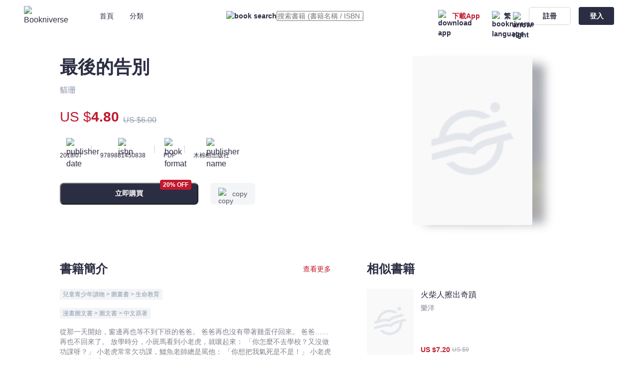

--- FILE ---
content_type: text/html;charset=utf-8
request_url: https://bookniverse.club/zh-hk/book/5982-%E6%9C%80%E5%BE%8C%E7%9A%84%E5%91%8A%E5%88%A5
body_size: 45974
content:
<!DOCTYPE html>
<html  lang="zh-Hant">
<head><meta charset="utf-8">
<meta name="viewport" content="width=device-width, initial-scale=1.0, minimum-scale=1.0, maximum-scale=1.0, user-scalable=no">
<title>最後的告別 - 貓珊 - 文宇宙｜Bookniverse</title>
<link rel="preconnect" href="https://api.bookniverse.club">
<link rel="preconnect" href="https://images.bookniverse.club">
<link rel="preconnect" href="https://www.googletagmanager.com">
<link rel="preconnect" href="https://www.google.com">
<meta name="msapplication-TileColor" content="#2d89ef">
<meta name="theme-color" content="#ffffff">
<meta name="google-site-verification" content="xyT6YOVLp_nRB7mcp7TD07dq6kMFHto4jcfGslBAYjo">
<link rel="icon" type="image/x-icon" href="/favicon.ico">
<link rel="icon" type="image/png" sizes="16x16" href="/favicon-16x16.png">
<link rel="icon" type="image/png" sizes="32x32" href="/favicon-32x32.png">
<link rel="icon" type="image/png" sizes="96x96" href="/favicon-96x96.png">
<link rel="icon" type="image/png" sizes="144x144" href="/favicon-144x144.png">
<link rel="apple-touch-icon" sizes="180x180" href="/apple-touch-icon.png">
<link rel="manifest" href="/site.webmanifest">
<link rel="mask-icon" href="/safari-pinned-tab.svg" color="#EF6689">
<link rel="dns-prefetch" href="https://api.bookniverse.club">
<link rel="dns-prefetch" href="https://images.bookniverse.club">
<link rel="dns-prefetch" href="https://www.googletagmanager.com">
<link rel="dns-prefetch" href="https://www.google.com">
<script src="https://www.googletagmanager.com/gtag/js?id=AW-11262963004" async type="db180b4ed9bdd8cd529a4146-text/javascript"></script>
<script type="db180b4ed9bdd8cd529a4146-text/javascript">
            window.dataLayer = window.dataLayer || [];
            function gtag(){dataLayer.push(arguments);}
            gtag('js', new Date());
            
            gtag('config', 'AW-11262963004');
          </script>
<script type="db180b4ed9bdd8cd529a4146-text/javascript">
          window.addEventListener('DOMContentLoaded', function (event) {
            if(window.location.href.includes("success"))
            {
            var tid = document.querySelector('[class="mt-8 text-13 leading-18 font-bold"]').innerText;
            var value = document.querySelector('[class="text-15 leading-18 text-#C2182E font-extrabold"]').innerText.replaceAll(/[^0-9.]/g,'');
            gtag('event', 'conversion', {
            'send_to': 'AW-11262963004/yiwyCN2GnvsYELzazPop',
            'transaction_id': tid,
            'value': value,
            'currency': 'HKD'
            });
            };
            });
          </script>
<meta name="robots" content="all">
<link rel="canonical" href="https://bookniverse.club/zh-hk/book/5982-%E6%9C%80%E5%BE%8C%E7%9A%84%E5%91%8A%E5%88%A5">
<link rel="alternate" hreflang="en-US" href="https://bookniverse.club/en-us/book/5982-%E6%9C%80%E5%BE%8C%E7%9A%84%E5%91%8A%E5%88%A5">
<link rel="alternate" hreflang="zh-CN" href="https://bookniverse.club/zh-cn/book/5982-%E6%9C%80%E5%BE%8C%E7%9A%84%E5%91%8A%E5%88%A5">
<link rel="alternate" hreflang="zh-HK" href="https://bookniverse.club/zh-hk/book/5982-%E6%9C%80%E5%BE%8C%E7%9A%84%E5%91%8A%E5%88%A5">
<link rel="alternate" hreflang="x-default" href="https://bookniverse.club/book/5982-%E6%9C%80%E5%BE%8C%E7%9A%84%E5%91%8A%E5%88%A5">
<meta name="keywords" content="最後的告別,貓珊,木棉樹出版社,文宇宙,Bookniverse,電子書,ebook">
<meta name="description" content="從那一天開始，窗邊再也等不到下班的爸爸。
爸爸再也沒有帶著雞蛋仔回來。
爸爸……再也不回來了。

放學時分，小斑馬看到小老虎，就嚷起來：
「你怎麼不去學校？又沒做功課呀？」
小老虎常常欠功課，鱷魚老師總是罵他：
「你想把我氣死是不是！」
小老虎的心裡又難受，又害怕……
難道爸爸也是因為這樣，才會氣得死掉嗎？">
<meta property="og:title" content="最後的告別 - 貓珊 - 文宇宙｜Bookniverse">
<meta property="og:description" content="從那一天開始，窗邊再也等不到下班的爸爸。
爸爸再也沒有帶著雞蛋仔回來。
爸爸……再也不回來了。

放學時分，小斑馬看到小老虎，就嚷起來：
「你怎麼不去學校？又沒做功課呀？」
小老虎常常欠功課，鱷魚老師總是罵他：
「你想把我氣死是不是！」
小老虎的心裡又難受，又害怕……
難道爸爸也是因為這樣，才會氣得死掉嗎？">
<meta property="og:image" content="https://images.bookniverse.club/cdn-cgi/image/quality=50/public/undefined/f002b73f-813d-4eb3-9204-f43865b1df50.png">
<link rel="stylesheet" href="/_nuxt/Footer.5dd2bc81.css">
<link rel="stylesheet" href="/_nuxt/base.c9117091.css">
<link rel="stylesheet" href="/_nuxt/input.b993a50f.css">
<link rel="stylesheet" href="/_nuxt/index.f7551988.css">
<link rel="stylesheet" href="/_nuxt/button.8d96ac16.css">
<link rel="stylesheet" href="/_nuxt/DownloadDialog.0d5895bf.css">
<link rel="stylesheet" href="/_nuxt/loading.4cea7a61.css">
<link rel="stylesheet" href="/_nuxt/overlay.6ffdb983.css">
<link rel="stylesheet" href="/_nuxt/QrCodeForRead.fe58ba2a.css">
<link rel="stylesheet" href="/_nuxt/BookHorizontal.609fc4f1.css">
<link rel="stylesheet" href="/_nuxt/lodash.b7043620.css">
<link rel="stylesheet" href="/_nuxt/Book.cde21452.css">
<style>*[data-v-92b9bc14],[data-v-92b9bc14]:after,[data-v-92b9bc14]:before{--tw-border-spacing-x:0;--tw-border-spacing-y:0;--tw-translate-x:0;--tw-translate-y:0;--tw-rotate:0;--tw-skew-x:0;--tw-skew-y:0;--tw-scale-x:1;--tw-scale-y:1;--tw-pan-x: ;--tw-pan-y: ;--tw-pinch-zoom: ;--tw-scroll-snap-strictness:proximity;--tw-gradient-from-position: ;--tw-gradient-via-position: ;--tw-gradient-to-position: ;--tw-ordinal: ;--tw-slashed-zero: ;--tw-numeric-figure: ;--tw-numeric-spacing: ;--tw-numeric-fraction: ;--tw-ring-inset: ;--tw-ring-offset-width:0px;--tw-ring-offset-color:#fff;--tw-ring-color:rgba(59,130,246,.5);--tw-ring-offset-shadow:0 0 #0000;--tw-ring-shadow:0 0 #0000;--tw-shadow:0 0 #0000;--tw-shadow-colored:0 0 #0000;--tw-blur: ;--tw-brightness: ;--tw-contrast: ;--tw-grayscale: ;--tw-hue-rotate: ;--tw-invert: ;--tw-saturate: ;--tw-sepia: ;--tw-drop-shadow: ;--tw-backdrop-blur: ;--tw-backdrop-brightness: ;--tw-backdrop-contrast: ;--tw-backdrop-grayscale: ;--tw-backdrop-hue-rotate: ;--tw-backdrop-invert: ;--tw-backdrop-opacity: ;--tw-backdrop-saturate: ;--tw-backdrop-sepia: }[data-v-92b9bc14]::backdrop{--tw-border-spacing-x:0;--tw-border-spacing-y:0;--tw-translate-x:0;--tw-translate-y:0;--tw-rotate:0;--tw-skew-x:0;--tw-skew-y:0;--tw-scale-x:1;--tw-scale-y:1;--tw-pan-x: ;--tw-pan-y: ;--tw-pinch-zoom: ;--tw-scroll-snap-strictness:proximity;--tw-gradient-from-position: ;--tw-gradient-via-position: ;--tw-gradient-to-position: ;--tw-ordinal: ;--tw-slashed-zero: ;--tw-numeric-figure: ;--tw-numeric-spacing: ;--tw-numeric-fraction: ;--tw-ring-inset: ;--tw-ring-offset-width:0px;--tw-ring-offset-color:#fff;--tw-ring-color:rgba(59,130,246,.5);--tw-ring-offset-shadow:0 0 #0000;--tw-ring-shadow:0 0 #0000;--tw-shadow:0 0 #0000;--tw-shadow-colored:0 0 #0000;--tw-blur: ;--tw-brightness: ;--tw-contrast: ;--tw-grayscale: ;--tw-hue-rotate: ;--tw-invert: ;--tw-saturate: ;--tw-sepia: ;--tw-drop-shadow: ;--tw-backdrop-blur: ;--tw-backdrop-brightness: ;--tw-backdrop-contrast: ;--tw-backdrop-grayscale: ;--tw-backdrop-hue-rotate: ;--tw-backdrop-invert: ;--tw-backdrop-opacity: ;--tw-backdrop-saturate: ;--tw-backdrop-sepia: }.padding-x[data-v-92b9bc14]{padding-left:0;padding-right:0}@media (max-width:1535px){.padding-x[data-v-92b9bc14]{padding-left:0;padding-right:0}}@media (max-width:1296px){.padding-x[data-v-92b9bc14]{padding-left:7.5rem;padding-right:7.5rem}}@media (max-width:1024px){.padding-x[data-v-92b9bc14]{padding-left:5rem;padding-right:5rem}}@media (max-width:899px){.padding-x[data-v-92b9bc14]{padding-left:4.75rem;padding-right:4.75rem}}@media (max-width:767px){.padding-x[data-v-92b9bc14]{padding-left:3.5rem;padding-right:3.5rem}}@media (max-width:639px){.padding-x[data-v-92b9bc14]{padding-left:1rem;padding-right:1rem}}.visible[data-v-92b9bc14]{visibility:visible}.fixed[data-v-92b9bc14]{position:fixed}.absolute[data-v-92b9bc14]{position:absolute}.relative[data-v-92b9bc14]{position:relative}.-left-12[data-v-92b9bc14]{left:-.75rem}.-left-24[data-v-92b9bc14]{left:-1.5rem}.-top-12[data-v-92b9bc14]{top:-.75rem}.-top-56[data-v-92b9bc14]{top:-3.5rem}.-top-8[data-v-92b9bc14]{top:-.5rem}.bottom-0[data-v-92b9bc14]{bottom:0}.bottom-64[data-v-92b9bc14]{bottom:4rem}.left-0[data-v-92b9bc14]{left:0}.left-1[data-v-92b9bc14]{left:.0625rem}.left-192[data-v-92b9bc14]{left:12rem}.left-200[data-v-92b9bc14]{left:12.5rem}.left-24[data-v-92b9bc14]{left:1.5rem}.left-265[data-v-92b9bc14]{left:16.5625rem}.right-0[data-v-92b9bc14]{right:0}.right-12[data-v-92b9bc14]{right:.75rem}.right-16[data-v-92b9bc14]{right:1rem}.right-24[data-v-92b9bc14]{right:1.5rem}.top-0[data-v-92b9bc14]{top:0}.top-1[data-v-92b9bc14]{top:.0625rem}.top-16[data-v-92b9bc14]{top:1rem}.top-20[data-v-92b9bc14]{top:1.25rem}.top-24[data-v-92b9bc14]{top:1.5rem}.top-40[data-v-92b9bc14]{top:2.5rem}.top-42[data-v-92b9bc14]{top:2.625rem}.top-55[data-v-92b9bc14]{top:3.4375rem}.\!z-20[data-v-92b9bc14]{z-index:20!important}.-z-10[data-v-92b9bc14]{z-index:-10}.z-10[data-v-92b9bc14]{z-index:10}.z-20[data-v-92b9bc14]{z-index:20}.z-30[data-v-92b9bc14]{z-index:30}.col-span-2[data-v-92b9bc14]{grid-column:span 2/span 2}.m-24[data-v-92b9bc14]{margin:1.5rem}.m-auto[data-v-92b9bc14]{margin:auto}.mx-12[data-v-92b9bc14]{margin-left:.75rem;margin-right:.75rem}.mx-16[data-v-92b9bc14]{margin-left:1rem;margin-right:1rem}.my-24[data-v-92b9bc14]{margin-bottom:1.5rem;margin-top:1.5rem}.\!mb-0[data-v-92b9bc14]{margin-bottom:0!important}.\!mt-48[data-v-92b9bc14]{margin-top:3rem!important}.-mt-40[data-v-92b9bc14]{margin-top:-2.5rem}.-mt-60[data-v-92b9bc14]{margin-top:-3.75rem}.mb-14[data-v-92b9bc14]{margin-bottom:.875rem}.mb-16[data-v-92b9bc14]{margin-bottom:1rem}.mb-20[data-v-92b9bc14]{margin-bottom:1.25rem}.mb-24[data-v-92b9bc14]{margin-bottom:1.5rem}.mb-8[data-v-92b9bc14]{margin-bottom:.5rem}.mb-80[data-v-92b9bc14]{margin-bottom:5rem}.ml-12[data-v-92b9bc14]{margin-left:.75rem}.ml-14[data-v-92b9bc14]{margin-left:.875rem}.ml-16[data-v-92b9bc14]{margin-left:1rem}.ml-2[data-v-92b9bc14]{margin-left:.125rem}.ml-20[data-v-92b9bc14]{margin-left:1.25rem}.ml-24[data-v-92b9bc14]{margin-left:1.5rem}.ml-32[data-v-92b9bc14]{margin-left:2rem}.ml-4[data-v-92b9bc14]{margin-left:.25rem}.ml-40[data-v-92b9bc14]{margin-left:2.5rem}.ml-48[data-v-92b9bc14]{margin-left:3rem}.ml-64[data-v-92b9bc14]{margin-left:4rem}.ml-8[data-v-92b9bc14]{margin-left:.5rem}.mr-0[data-v-92b9bc14]{margin-right:0}.mr-1[data-v-92b9bc14]{margin-right:.0625rem}.mr-12[data-v-92b9bc14]{margin-right:.75rem}.mr-14[data-v-92b9bc14]{margin-right:.875rem}.mr-16[data-v-92b9bc14]{margin-right:1rem}.mr-2[data-v-92b9bc14]{margin-right:.125rem}.mr-24[data-v-92b9bc14]{margin-right:1.5rem}.mr-3[data-v-92b9bc14]{margin-right:.1875rem}.mr-4[data-v-92b9bc14]{margin-right:.25rem}.mr-48[data-v-92b9bc14]{margin-right:3rem}.mr-72[data-v-92b9bc14]{margin-right:4.5rem}.mr-8[data-v-92b9bc14]{margin-right:.5rem}.mt-0[data-v-92b9bc14]{margin-top:0}.mt-10[data-v-92b9bc14]{margin-top:.625rem}.mt-112[data-v-92b9bc14]{margin-top:7rem}.mt-12[data-v-92b9bc14]{margin-top:.75rem}.mt-144[data-v-92b9bc14]{margin-top:9rem}.mt-16[data-v-92b9bc14]{margin-top:1rem}.mt-17[data-v-92b9bc14]{margin-top:1.0625rem}.mt-18[data-v-92b9bc14]{margin-top:1.125rem}.mt-190[data-v-92b9bc14]{margin-top:11.875rem}.mt-2[data-v-92b9bc14]{margin-top:.125rem}.mt-20[data-v-92b9bc14]{margin-top:1.25rem}.mt-22[data-v-92b9bc14]{margin-top:1.375rem}.mt-24[data-v-92b9bc14]{margin-top:1.5rem}.mt-26[data-v-92b9bc14]{margin-top:1.625rem}.mt-28[data-v-92b9bc14]{margin-top:1.75rem}.mt-3[data-v-92b9bc14]{margin-top:.1875rem}.mt-30[data-v-92b9bc14]{margin-top:1.875rem}.mt-32[data-v-92b9bc14]{margin-top:2rem}.mt-36[data-v-92b9bc14]{margin-top:2.25rem}.mt-4[data-v-92b9bc14]{margin-top:.25rem}.mt-40[data-v-92b9bc14]{margin-top:2.5rem}.mt-48[data-v-92b9bc14]{margin-top:3rem}.mt-56[data-v-92b9bc14]{margin-top:3.5rem}.mt-6[data-v-92b9bc14]{margin-top:.375rem}.mt-64[data-v-92b9bc14]{margin-top:4rem}.mt-8[data-v-92b9bc14]{margin-top:.5rem}.mt-84[data-v-92b9bc14]{margin-top:5.25rem}.mt-92[data-v-92b9bc14]{margin-top:5.75rem}.mt-96[data-v-92b9bc14]{margin-top:6rem}.block[data-v-92b9bc14]{display:block}.flex[data-v-92b9bc14]{display:flex}.grid[data-v-92b9bc14]{display:grid}.contents[data-v-92b9bc14]{display:contents}.hidden[data-v-92b9bc14]{display:none}.h-1[data-v-92b9bc14]{height:.0625rem}.h-10[data-v-92b9bc14]{height:.625rem}.h-120[data-v-92b9bc14]{height:7.5rem}.h-132[data-v-92b9bc14]{height:8.25rem}.h-14[data-v-92b9bc14]{height:.875rem}.h-152[data-v-92b9bc14]{height:9.5rem}.h-16[data-v-92b9bc14]{height:1rem}.h-160[data-v-92b9bc14]{height:10rem}.h-164[data-v-92b9bc14]{height:10.25rem}.h-18[data-v-92b9bc14]{height:1.125rem}.h-192[data-v-92b9bc14]{height:12rem}.h-2[data-v-92b9bc14]{height:.125rem}.h-20[data-v-92b9bc14]{height:1.25rem}.h-21[data-v-92b9bc14]{height:1.3125rem}.h-24[data-v-92b9bc14]{height:1.5rem}.h-272[data-v-92b9bc14]{height:17rem}.h-28[data-v-92b9bc14]{height:1.75rem}.h-30[data-v-92b9bc14]{height:1.875rem}.h-32[data-v-92b9bc14]{height:2rem}.h-34[data-v-92b9bc14]{height:2.125rem}.h-36[data-v-92b9bc14]{height:2.25rem}.h-362[data-v-92b9bc14]{height:22.625rem}.h-38[data-v-92b9bc14]{height:2.375rem}.h-40[data-v-92b9bc14]{height:2.5rem}.h-432[data-v-92b9bc14]{height:27rem}.h-44[data-v-92b9bc14]{height:2.75rem}.h-48[data-v-92b9bc14]{height:3rem}.h-5[data-v-92b9bc14]{height:.3125rem}.h-50[data-v-92b9bc14]{height:3.125rem}.h-54[data-v-92b9bc14]{height:3.375rem}.h-55[data-v-92b9bc14]{height:3.4375rem}.h-60[data-v-92b9bc14]{height:3.75rem}.h-64[data-v-92b9bc14]{height:4rem}.h-90[data-v-92b9bc14]{height:5.625rem}.h-96[data-v-92b9bc14]{height:6rem}.h-auto[data-v-92b9bc14]{height:auto}.h-fit[data-v-92b9bc14]{height:-moz-fit-content;height:fit-content}.h-full[data-v-92b9bc14]{height:100%}.h-screen[data-v-92b9bc14]{height:100vh}.max-h-400[data-v-92b9bc14]{max-height:25rem}.max-h-430[data-v-92b9bc14]{max-height:26.875rem}.min-h-screen[data-v-92b9bc14]{min-height:100vh}.\!w-353[data-v-92b9bc14]{width:22.0625rem!important}.\!w-full[data-v-92b9bc14]{width:100%!important}.w-10[data-v-92b9bc14]{width:.625rem}.w-100[data-v-92b9bc14]{width:6.25rem}.w-102[data-v-92b9bc14]{width:6.375rem}.w-104[data-v-92b9bc14]{width:6.5rem}.w-108[data-v-92b9bc14]{width:6.75rem}.w-117[data-v-92b9bc14]{width:7.3125rem}.w-120[data-v-92b9bc14]{width:7.5rem}.w-132[data-v-92b9bc14]{width:8.25rem}.w-14[data-v-92b9bc14]{width:.875rem}.w-142[data-v-92b9bc14]{width:8.875rem}.w-152[data-v-92b9bc14]{width:9.5rem}.w-16[data-v-92b9bc14]{width:1rem}.w-160[data-v-92b9bc14]{width:10rem}.w-166[data-v-92b9bc14]{width:10.375rem}.w-172[data-v-92b9bc14]{width:10.75rem}.w-18[data-v-92b9bc14]{width:1.125rem}.w-180[data-v-92b9bc14]{width:11.25rem}.w-188[data-v-92b9bc14]{width:11.75rem}.w-192[data-v-92b9bc14]{width:12rem}.w-196[data-v-92b9bc14]{width:12.25rem}.w-2[data-v-92b9bc14]{width:.125rem}.w-20[data-v-92b9bc14]{width:1.25rem}.w-206[data-v-92b9bc14]{width:12.875rem}.w-21[data-v-92b9bc14]{width:1.3125rem}.w-238[data-v-92b9bc14]{width:14.875rem}.w-24[data-v-92b9bc14]{width:1.5rem}.w-240[data-v-92b9bc14]{width:15rem}.w-250[data-v-92b9bc14]{width:15.625rem}.w-269[data-v-92b9bc14]{width:16.8125rem}.w-273[data-v-92b9bc14]{width:17.0625rem}.w-278[data-v-92b9bc14]{width:17.375rem}.w-28[data-v-92b9bc14]{width:1.75rem}.w-280[data-v-92b9bc14]{width:17.5rem}.w-288[data-v-92b9bc14]{width:18rem}.w-296[data-v-92b9bc14]{width:18.5rem}.w-3\/5[data-v-92b9bc14]{width:60%}.w-30[data-v-92b9bc14]{width:1.875rem}.w-311[data-v-92b9bc14]{width:19.4375rem}.w-317[data-v-92b9bc14]{width:19.8125rem}.w-32[data-v-92b9bc14]{width:2rem}.w-34[data-v-92b9bc14]{width:2.125rem}.w-343[data-v-92b9bc14]{width:21.4375rem}.w-352[data-v-92b9bc14]{width:22rem}.w-36[data-v-92b9bc14]{width:2.25rem}.w-362[data-v-92b9bc14]{width:22.625rem}.w-372[data-v-92b9bc14]{width:23.25rem}.w-374[data-v-92b9bc14]{width:23.375rem}.w-404[data-v-92b9bc14]{width:25.25rem}.w-464[data-v-92b9bc14]{width:29rem}.w-47[data-v-92b9bc14]{width:2.9375rem}.w-50[data-v-92b9bc14]{width:3.125rem}.w-54[data-v-92b9bc14]{width:3.375rem}.w-60[data-v-92b9bc14]{width:3.75rem}.w-64[data-v-92b9bc14]{width:4rem}.w-68[data-v-92b9bc14]{width:4.25rem}.w-7[data-v-92b9bc14]{width:.4375rem}.w-71[data-v-92b9bc14]{width:4.4375rem}.w-8\/12[data-v-92b9bc14]{width:66.666667%}.w-83[data-v-92b9bc14]{width:5.1875rem}.w-84[data-v-92b9bc14]{width:5.25rem}.w-88[data-v-92b9bc14]{width:5.5rem}.w-92[data-v-92b9bc14]{width:5.75rem}.w-96[data-v-92b9bc14]{width:6rem}.w-auto[data-v-92b9bc14]{width:auto}.w-fit[data-v-92b9bc14]{width:-moz-fit-content;width:fit-content}.w-full[data-v-92b9bc14]{width:100%}.w-screen[data-v-92b9bc14]{width:100vw}.flex-1[data-v-92b9bc14]{flex:1 1 0%}.flex-shrink-0[data-v-92b9bc14]{flex-shrink:0}.rotate-180[data-v-92b9bc14]{--tw-rotate:180deg}.rotate-180[data-v-92b9bc14],.transform[data-v-92b9bc14]{transform:translate(var(--tw-translate-x),var(--tw-translate-y)) rotate(var(--tw-rotate)) skewX(var(--tw-skew-x)) skewY(var(--tw-skew-y)) scaleX(var(--tw-scale-x)) scaleY(var(--tw-scale-y))}.cursor-not-allowed[data-v-92b9bc14]{cursor:not-allowed}.cursor-pointer[data-v-92b9bc14]{cursor:pointer}.select-none[data-v-92b9bc14]{-webkit-user-select:none;-moz-user-select:none;user-select:none}.resize[data-v-92b9bc14]{resize:both}.grid-flow-col[data-v-92b9bc14]{grid-auto-flow:column}.grid-cols-2[data-v-92b9bc14]{grid-template-columns:repeat(2,minmax(0,1fr))}.grid-cols-3[data-v-92b9bc14]{grid-template-columns:repeat(3,minmax(0,1fr))}.grid-cols-4[data-v-92b9bc14]{grid-template-columns:repeat(4,minmax(0,1fr))}.grid-cols-5[data-v-92b9bc14]{grid-template-columns:repeat(5,minmax(0,1fr))}.grid-cols-6[data-v-92b9bc14]{grid-template-columns:repeat(6,minmax(0,1fr))}.grid-rows-3[data-v-92b9bc14]{grid-template-rows:repeat(3,minmax(0,1fr))}.flex-row-reverse[data-v-92b9bc14]{flex-direction:row-reverse}.flex-col[data-v-92b9bc14]{flex-direction:column}.flex-wrap[data-v-92b9bc14]{flex-wrap:wrap}.flex-nowrap[data-v-92b9bc14]{flex-wrap:nowrap}.items-start[data-v-92b9bc14]{align-items:flex-start}.items-end[data-v-92b9bc14]{align-items:flex-end}.items-center[data-v-92b9bc14]{align-items:center}.justify-end[data-v-92b9bc14]{justify-content:flex-end}.justify-center[data-v-92b9bc14]{justify-content:center}.justify-between[data-v-92b9bc14]{justify-content:space-between}.gap-12[data-v-92b9bc14]{gap:.75rem}.gap-16[data-v-92b9bc14]{gap:1rem}.gap-24[data-v-92b9bc14]{gap:1.5rem}.gap-28[data-v-92b9bc14]{gap:1.75rem}.gap-36[data-v-92b9bc14]{gap:2.25rem}.gap-48[data-v-92b9bc14]{gap:3rem}.gap-54[data-v-92b9bc14]{gap:3.375rem}.overflow-hidden[data-v-92b9bc14]{overflow:hidden}.overflow-scroll[data-v-92b9bc14]{overflow:scroll}.overflow-x-scroll[data-v-92b9bc14]{overflow-x:scroll}.overflow-y-scroll[data-v-92b9bc14]{overflow-y:scroll}.whitespace-nowrap[data-v-92b9bc14]{white-space:nowrap}.break-all[data-v-92b9bc14]{word-break:break-all}.break-keep[data-v-92b9bc14]{word-break:keep-all}.rounded-10[data-v-92b9bc14]{border-radius:.625rem}.rounded-12[data-v-92b9bc14]{border-radius:.75rem}.rounded-16[data-v-92b9bc14]{border-radius:1rem}.rounded-2[data-v-92b9bc14]{border-radius:.125rem}.rounded-21[data-v-92b9bc14]{border-radius:1.3125rem}.rounded-24[data-v-92b9bc14]{border-radius:1.5rem}.rounded-28[data-v-92b9bc14]{border-radius:1.75rem}.rounded-3[data-v-92b9bc14]{border-radius:.1875rem}.rounded-32[data-v-92b9bc14]{border-radius:2rem}.rounded-36[data-v-92b9bc14]{border-radius:2.25rem}.rounded-4[data-v-92b9bc14]{border-radius:.25rem}.rounded-44[data-v-92b9bc14]{border-radius:2.75rem}.rounded-48[data-v-92b9bc14]{border-radius:3rem}.rounded-56[data-v-92b9bc14]{border-radius:3.5rem}.rounded-6[data-v-92b9bc14]{border-radius:.375rem}.rounded-8[data-v-92b9bc14]{border-radius:.5rem}.rounded-80[data-v-92b9bc14]{border-radius:5rem}.rounded-t-16[data-v-92b9bc14]{border-top-left-radius:1rem;border-top-right-radius:1rem}.rounded-t-8[data-v-92b9bc14]{border-top-left-radius:.5rem;border-top-right-radius:.5rem}.rounded-bl-4[data-v-92b9bc14]{border-bottom-left-radius:.25rem}.rounded-tr-4[data-v-92b9bc14]{border-top-right-radius:.25rem}.border[data-v-92b9bc14]{border-width:1px}.border-0[data-v-92b9bc14]{border-width:0}.border-2[data-v-92b9bc14]{border-width:2px}.border-t[data-v-92b9bc14]{border-top-width:1px}.border-solid[data-v-92b9bc14]{border-style:solid}.border-none[data-v-92b9bc14]{border-style:none}.border-\#2B2D42[data-v-92b9bc14]{--tw-border-opacity:1;border-color:rgb(43 45 66/var(--tw-border-opacity))}.border-\#2B2D42\/10[data-v-92b9bc14]{border-color:rgba(43,45,66,.1)}.border-\#2B2D42\/20[data-v-92b9bc14]{border-color:rgba(43,45,66,.2)}.border-\#2B2D42\/40[data-v-92b9bc14]{border-color:rgba(43,45,66,.4)}.border-\#2B2D42\/60[data-v-92b9bc14]{border-color:rgba(43,45,66,.6)}.border-\#555768[data-v-92b9bc14]{--tw-border-opacity:1;border-color:rgb(85 87 104/var(--tw-border-opacity))}.border-\#80818E[data-v-92b9bc14]{--tw-border-opacity:1;border-color:rgb(128 129 142/var(--tw-border-opacity))}.border-\#BBC2CE[data-v-92b9bc14]{--tw-border-opacity:1;border-color:rgb(187 194 206/var(--tw-border-opacity))}.border-\#D1D6DF[data-v-92b9bc14]{--tw-border-opacity:1;border-color:rgb(209 214 223/var(--tw-border-opacity))}.border-\#DADCE0[data-v-92b9bc14]{--tw-border-opacity:1;border-color:rgb(218 220 224/var(--tw-border-opacity))}.border-\#DFE3E8[data-v-92b9bc14]{--tw-border-opacity:1;border-color:rgb(223 227 232/var(--tw-border-opacity))}.border-\#DFE3E8\/20[data-v-92b9bc14]{border-color:rgba(223,227,232,.2)}.border-\#E8EBEF[data-v-92b9bc14]{--tw-border-opacity:1;border-color:rgb(232 235 239/var(--tw-border-opacity))}.border-\#FBC400\/40[data-v-92b9bc14]{border-color:rgba(251,196,0,.4)}.border-\#FBD832[data-v-92b9bc14]{--tw-border-opacity:1;border-color:rgb(251 216 50/var(--tw-border-opacity))}.border-t-\#2B2D42\/10[data-v-92b9bc14]{border-top-color:rgba(43,45,66,.1)}.border-t-\#E8EBEF[data-v-92b9bc14]{--tw-border-opacity:1;border-top-color:rgb(232 235 239/var(--tw-border-opacity))}.bg-\#000000\/50[data-v-92b9bc14]{background-color:rgba(0,0,0,.5)}.bg-\#2B2D42[data-v-92b9bc14]{--tw-bg-opacity:1;background-color:rgb(43 45 66/var(--tw-bg-opacity))}.bg-\#2B2D42\/10[data-v-92b9bc14]{background-color:rgba(43,45,66,.1)}.bg-\#2B2D42\/20[data-v-92b9bc14]{background-color:rgba(43,45,66,.2)}.bg-\#2B2D42\/90[data-v-92b9bc14]{background-color:rgba(43,45,66,.9)}.bg-\#C2182E[data-v-92b9bc14]{--tw-bg-opacity:1;background-color:rgb(194 24 46/var(--tw-bg-opacity))}.bg-\#DFE3E8[data-v-92b9bc14]{--tw-bg-opacity:1;background-color:rgb(223 227 232/var(--tw-bg-opacity))}.bg-\#DFE3E8\/20[data-v-92b9bc14]{background-color:rgba(223,227,232,.2)}.bg-\#DFE3E8\/40[data-v-92b9bc14]{background-color:rgba(223,227,232,.4)}.bg-\#E8EBEF[data-v-92b9bc14]{--tw-bg-opacity:1;background-color:rgb(232 235 239/var(--tw-bg-opacity))}.bg-\#F1F1F1[data-v-92b9bc14]{--tw-bg-opacity:1;background-color:rgb(241 241 241/var(--tw-bg-opacity))}.bg-\#F2F4F6[data-v-92b9bc14]{--tw-bg-opacity:1;background-color:rgb(242 244 246/var(--tw-bg-opacity))}.bg-\#F4F5F7[data-v-92b9bc14]{--tw-bg-opacity:1;background-color:rgb(244 245 247/var(--tw-bg-opacity))}.bg-\#F6F6F7[data-v-92b9bc14]{--tw-bg-opacity:1;background-color:rgb(246 246 247/var(--tw-bg-opacity))}.bg-\#F7F2F3[data-v-92b9bc14]{--tw-bg-opacity:1;background-color:rgb(247 242 243/var(--tw-bg-opacity))}.bg-\#F9F9FA[data-v-92b9bc14]{--tw-bg-opacity:1;background-color:rgb(249 249 250/var(--tw-bg-opacity))}.bg-\#FBC400[data-v-92b9bc14]{--tw-bg-opacity:1;background-color:rgb(251 196 0/var(--tw-bg-opacity))}.bg-\#FBD832[data-v-92b9bc14]{--tw-bg-opacity:1;background-color:rgb(251 216 50/var(--tw-bg-opacity))}.bg-\#FDF6F7[data-v-92b9bc14]{--tw-bg-opacity:1;background-color:rgb(253 246 247/var(--tw-bg-opacity))}.bg-\#FFF9E3\/60[data-v-92b9bc14]{background-color:rgba(255,249,227,.6)}.bg-\#FFFFFF[data-v-92b9bc14]{--tw-bg-opacity:1;background-color:rgb(255 255 255/var(--tw-bg-opacity))}.object-cover[data-v-92b9bc14]{-o-object-fit:cover;object-fit:cover}.p-10[data-v-92b9bc14]{padding:.625rem}.p-12[data-v-92b9bc14]{padding:.75rem}.p-16[data-v-92b9bc14]{padding:1rem}.p-24[data-v-92b9bc14]{padding:1.5rem}.p-28[data-v-92b9bc14]{padding:1.75rem}.p-4[data-v-92b9bc14]{padding:.25rem}.p-48[data-v-92b9bc14]{padding:3rem}.p-8[data-v-92b9bc14]{padding:.5rem}.px-100[data-v-92b9bc14]{padding-left:6.25rem;padding-right:6.25rem}.px-112[data-v-92b9bc14]{padding-left:7rem;padding-right:7rem}.px-12[data-v-92b9bc14]{padding-left:.75rem;padding-right:.75rem}.px-16[data-v-92b9bc14]{padding-left:1rem;padding-right:1rem}.px-20[data-v-92b9bc14]{padding-left:1.25rem;padding-right:1.25rem}.px-22[data-v-92b9bc14]{padding-left:1.375rem;padding-right:1.375rem}.px-24[data-v-92b9bc14]{padding-left:1.5rem;padding-right:1.5rem}.px-36[data-v-92b9bc14]{padding-left:2.25rem;padding-right:2.25rem}.px-48[data-v-92b9bc14]{padding-left:3rem;padding-right:3rem}.px-50[data-v-92b9bc14]{padding-left:3.125rem;padding-right:3.125rem}.px-56[data-v-92b9bc14]{padding-left:3.5rem;padding-right:3.5rem}.px-6[data-v-92b9bc14]{padding-left:.375rem;padding-right:.375rem}.px-7[data-v-92b9bc14]{padding-left:.4375rem;padding-right:.4375rem}.px-8[data-v-92b9bc14]{padding-left:.5rem;padding-right:.5rem}.px-96[data-v-92b9bc14]{padding-left:6rem;padding-right:6rem}.py-10[data-v-92b9bc14]{padding-bottom:.625rem;padding-top:.625rem}.py-12[data-v-92b9bc14]{padding-bottom:.75rem;padding-top:.75rem}.py-120[data-v-92b9bc14]{padding-bottom:7.5rem;padding-top:7.5rem}.py-16[data-v-92b9bc14]{padding-bottom:1rem;padding-top:1rem}.py-20[data-v-92b9bc14]{padding-bottom:1.25rem;padding-top:1.25rem}.py-24[data-v-92b9bc14]{padding-bottom:1.5rem;padding-top:1.5rem}.py-3[data-v-92b9bc14]{padding-bottom:.1875rem;padding-top:.1875rem}.py-30[data-v-92b9bc14]{padding-bottom:1.875rem;padding-top:1.875rem}.py-36[data-v-92b9bc14]{padding-bottom:2.25rem;padding-top:2.25rem}.py-4[data-v-92b9bc14]{padding-bottom:.25rem;padding-top:.25rem}.py-43[data-v-92b9bc14]{padding-bottom:2.6875rem;padding-top:2.6875rem}.py-48[data-v-92b9bc14]{padding-bottom:3rem;padding-top:3rem}.py-5[data-v-92b9bc14]{padding-bottom:.3125rem;padding-top:.3125rem}.py-6[data-v-92b9bc14]{padding-bottom:.375rem;padding-top:.375rem}.py-7[data-v-92b9bc14]{padding-bottom:.4375rem;padding-top:.4375rem}.py-72[data-v-92b9bc14]{padding-bottom:4.5rem;padding-top:4.5rem}.py-8[data-v-92b9bc14]{padding-bottom:.5rem;padding-top:.5rem}.py-9[data-v-92b9bc14]{padding-bottom:.5625rem;padding-top:.5625rem}.pb-0[data-v-92b9bc14]{padding-bottom:0}.pb-10[data-v-92b9bc14]{padding-bottom:.625rem}.pb-238[data-v-92b9bc14]{padding-bottom:14.875rem}.pb-24[data-v-92b9bc14]{padding-bottom:1.5rem}.pb-35[data-v-92b9bc14]{padding-bottom:2.1875rem}.pb-48[data-v-92b9bc14]{padding-bottom:3rem}.pb-96[data-v-92b9bc14]{padding-bottom:6rem}.pl-16[data-v-92b9bc14]{padding-left:1rem}.pl-24[data-v-92b9bc14]{padding-left:1.5rem}.pl-56[data-v-92b9bc14]{padding-left:3.5rem}.pl-8[data-v-92b9bc14]{padding-left:.5rem}.pr-12[data-v-92b9bc14]{padding-right:.75rem}.pr-14[data-v-92b9bc14]{padding-right:.875rem}.pr-24[data-v-92b9bc14]{padding-right:1.5rem}.pr-48[data-v-92b9bc14]{padding-right:3rem}.pr-8[data-v-92b9bc14]{padding-right:.5rem}.pt-120[data-v-92b9bc14]{padding-top:7.5rem}.pt-24[data-v-92b9bc14]{padding-top:1.5rem}.pt-4[data-v-92b9bc14]{padding-top:.25rem}.pt-48[data-v-92b9bc14]{padding-top:3rem}.pt-65[data-v-92b9bc14]{padding-top:4.0625rem}.pt-72[data-v-92b9bc14]{padding-top:4.5rem}.text-center[data-v-92b9bc14]{text-align:center}.text-right[data-v-92b9bc14]{text-align:right}.text-11[data-v-92b9bc14]{font-size:.6875rem}.text-12[data-v-92b9bc14]{font-size:.75rem}.text-13[data-v-92b9bc14]{font-size:.8125rem}.text-14[data-v-92b9bc14]{font-size:.875rem}.text-15[data-v-92b9bc14]{font-size:.9375rem}.text-16[data-v-92b9bc14]{font-size:1rem}.text-18[data-v-92b9bc14]{font-size:1.125rem}.text-20[data-v-92b9bc14]{font-size:1.25rem}.text-22[data-v-92b9bc14]{font-size:1.375rem}.text-24[data-v-92b9bc14]{font-size:1.5rem}.text-28[data-v-92b9bc14]{font-size:1.75rem}.text-32[data-v-92b9bc14]{font-size:2rem}.text-45[data-v-92b9bc14]{font-size:2.8125rem}.text-48[data-v-92b9bc14]{font-size:3rem}.text-52[data-v-92b9bc14]{font-size:3.25rem}.text-56[data-v-92b9bc14]{font-size:3.5rem}.\!font-bold[data-v-92b9bc14]{font-weight:700!important}.\!font-semibold[data-v-92b9bc14]{font-weight:600!important}.font-black[data-v-92b9bc14]{font-weight:900}.font-bold[data-v-92b9bc14]{font-weight:700}.font-extrabold[data-v-92b9bc14]{font-weight:800}.font-medium[data-v-92b9bc14]{font-weight:500}.font-normal[data-v-92b9bc14]{font-weight:400}.font-semibold[data-v-92b9bc14]{font-weight:600}.leading-13[data-v-92b9bc14]{line-height:.8125rem}.leading-14[data-v-92b9bc14]{line-height:.875rem}.leading-15[data-v-92b9bc14]{line-height:.9375rem}.leading-16[data-v-92b9bc14]{line-height:1rem}.leading-18[data-v-92b9bc14]{line-height:1.125rem}.leading-20[data-v-92b9bc14]{line-height:1.25rem}.leading-22[data-v-92b9bc14]{line-height:1.375rem}.leading-24[data-v-92b9bc14]{line-height:1.5rem}.leading-25[data-v-92b9bc14]{line-height:1.5625rem}.leading-28[data-v-92b9bc14]{line-height:1.75rem}.leading-30[data-v-92b9bc14]{line-height:1.875rem}.leading-32[data-v-92b9bc14]{line-height:2rem}.leading-36[data-v-92b9bc14]{line-height:2.25rem}.leading-38[data-v-92b9bc14]{line-height:2.375rem}.leading-40[data-v-92b9bc14]{line-height:2.5rem}.leading-52[data-v-92b9bc14]{line-height:3.25rem}.leading-62[data-v-92b9bc14]{line-height:3.875rem}.leading-68[data-v-92b9bc14]{line-height:4.25rem}.\!text-\#C2182E[data-v-92b9bc14]{--tw-text-opacity:1!important;color:rgb(194 24 46/var(--tw-text-opacity))!important}.text-\#0085FF[data-v-92b9bc14]{--tw-text-opacity:1;color:rgb(0 133 255/var(--tw-text-opacity))}.text-\#1877F2[data-v-92b9bc14]{--tw-text-opacity:1;color:rgb(24 119 242/var(--tw-text-opacity))}.text-\#29BF12[data-v-92b9bc14]{--tw-text-opacity:1;color:rgb(41 191 18/var(--tw-text-opacity))}.text-\#2B2D42[data-v-92b9bc14]{--tw-text-opacity:1;color:rgb(43 45 66/var(--tw-text-opacity))}.text-\#2B2D42\/20[data-v-92b9bc14]{color:rgba(43,45,66,.2)}.text-\#2B2D42\/40[data-v-92b9bc14]{color:rgba(43,45,66,.4)}.text-\#2B2D42\/50[data-v-92b9bc14]{color:rgba(43,45,66,.5)}.text-\#2B2D42\/60[data-v-92b9bc14]{color:rgba(43,45,66,.6)}.text-\#2B2D42\/80[data-v-92b9bc14]{color:rgba(43,45,66,.8)}.text-\#555768[data-v-92b9bc14]{--tw-text-opacity:1;color:rgb(85 87 104/var(--tw-text-opacity))}.text-\#80818E[data-v-92b9bc14]{--tw-text-opacity:1;color:rgb(128 129 142/var(--tw-text-opacity))}.text-\#8D99AE[data-v-92b9bc14]{--tw-text-opacity:1;color:rgb(141 153 174/var(--tw-text-opacity))}.text-\#9E192A[data-v-92b9bc14]{--tw-text-opacity:1;color:rgb(158 25 42/var(--tw-text-opacity))}.text-\#B21E31[data-v-92b9bc14]{--tw-text-opacity:1;color:rgb(178 30 49/var(--tw-text-opacity))}.text-\#BBC2CE[data-v-92b9bc14]{--tw-text-opacity:1;color:rgb(187 194 206/var(--tw-text-opacity))}.text-\#C2182E[data-v-92b9bc14]{--tw-text-opacity:1;color:rgb(194 24 46/var(--tw-text-opacity))}.text-\#D1D6DF[data-v-92b9bc14]{--tw-text-opacity:1;color:rgb(209 214 223/var(--tw-text-opacity))}.text-\#F3D1D5[data-v-92b9bc14]{--tw-text-opacity:1;color:rgb(243 209 213/var(--tw-text-opacity))}.text-\#FBC400[data-v-92b9bc14]{--tw-text-opacity:1;color:rgb(251 196 0/var(--tw-text-opacity))}.text-\#FFFFFF[data-v-92b9bc14]{--tw-text-opacity:1;color:rgb(255 255 255/var(--tw-text-opacity))}.underline[data-v-92b9bc14]{text-decoration-line:underline}.line-through[data-v-92b9bc14]{text-decoration-line:line-through}.antialiased[data-v-92b9bc14]{-webkit-font-smoothing:antialiased;-moz-osx-font-smoothing:grayscale}.opacity-50[data-v-92b9bc14]{opacity:.5}.shadow-box[data-v-92b9bc14]{--tw-shadow:0px 8px 16px rgba(35,55,77,.2);--tw-shadow-colored:0px 8px 16px var(--tw-shadow-color);box-shadow:var(--tw-ring-offset-shadow,0 0 #0000),var(--tw-ring-shadow,0 0 #0000),var(--tw-shadow)}.outline[data-v-92b9bc14]{outline-style:solid}.blur[data-v-92b9bc14]{--tw-blur:blur(8px)}.blur[data-v-92b9bc14],.drop-shadow[data-v-92b9bc14]{filter:var(--tw-blur) var(--tw-brightness) var(--tw-contrast) var(--tw-grayscale) var(--tw-hue-rotate) var(--tw-invert) var(--tw-saturate) var(--tw-sepia) var(--tw-drop-shadow)}.drop-shadow[data-v-92b9bc14]{--tw-drop-shadow:drop-shadow(0 1px 2px rgba(0,0,0,.1)) drop-shadow(0 1px 1px rgba(0,0,0,.06))}.filter[data-v-92b9bc14]{filter:var(--tw-blur) var(--tw-brightness) var(--tw-contrast) var(--tw-grayscale) var(--tw-hue-rotate) var(--tw-invert) var(--tw-saturate) var(--tw-sepia) var(--tw-drop-shadow)}.backdrop-filter[data-v-92b9bc14]{-webkit-backdrop-filter:var(--tw-backdrop-blur) var(--tw-backdrop-brightness) var(--tw-backdrop-contrast) var(--tw-backdrop-grayscale) var(--tw-backdrop-hue-rotate) var(--tw-backdrop-invert) var(--tw-backdrop-opacity) var(--tw-backdrop-saturate) var(--tw-backdrop-sepia);backdrop-filter:var(--tw-backdrop-blur) var(--tw-backdrop-brightness) var(--tw-backdrop-contrast) var(--tw-backdrop-grayscale) var(--tw-backdrop-hue-rotate) var(--tw-backdrop-invert) var(--tw-backdrop-opacity) var(--tw-backdrop-saturate) var(--tw-backdrop-sepia)}[data-v-92b9bc14]:root{-webkit-font-smoothing:antialiased;-moz-osx-font-smoothing:grayscale;-webkit-text-size-adjust:100%;background-color:#fff;color:#2b2d42;color-scheme:light dark;font-family:SF Pro,Inter,Avenir,Helvetica,Arial,sans-serif;font-size:16px;font-synthesis:none;font-weight:400;line-height:24px;text-rendering:optimizeLegibility}*[data-v-92b9bc14]{box-sizing:border-box}a[data-v-92b9bc14],blockquote[data-v-92b9bc14],body[data-v-92b9bc14],button[data-v-92b9bc14],dd[data-v-92b9bc14],dl[data-v-92b9bc14],dt[data-v-92b9bc14],fieldset[data-v-92b9bc14],form[data-v-92b9bc14],h1[data-v-92b9bc14],h2[data-v-92b9bc14],h3[data-v-92b9bc14],h4[data-v-92b9bc14],h5[data-v-92b9bc14],h6[data-v-92b9bc14],hr[data-v-92b9bc14],input[data-v-92b9bc14],legend[data-v-92b9bc14],li[data-v-92b9bc14],ol[data-v-92b9bc14],p[data-v-92b9bc14],pre[data-v-92b9bc14],td[data-v-92b9bc14],textarea[data-v-92b9bc14],th[data-v-92b9bc14],ul[data-v-92b9bc14]{margin:0;padding:0}body[data-v-92b9bc14],button[data-v-92b9bc14],input[data-v-92b9bc14],select[data-v-92b9bc14],textarea[data-v-92b9bc14]{font:12px/1.5tahoma,arial,宋体}a[data-v-92b9bc14],h1[data-v-92b9bc14],h2[data-v-92b9bc14],h3[data-v-92b9bc14],h4[data-v-92b9bc14],h5[data-v-92b9bc14],h6[data-v-92b9bc14]{font-size:100%}address[data-v-92b9bc14],cite[data-v-92b9bc14],dfn[data-v-92b9bc14],em[data-v-92b9bc14],var[data-v-92b9bc14]{font-style:normal}code[data-v-92b9bc14],kbd[data-v-92b9bc14],pre[data-v-92b9bc14],samp[data-v-92b9bc14]{font-family:couriernew,courier,monospace}small[data-v-92b9bc14]{font-size:12px}ol[data-v-92b9bc14],ul[data-v-92b9bc14]{list-style:none}a[data-v-92b9bc14]{color:#2b2d42}a[data-v-92b9bc14],a[data-v-92b9bc14]:hover{text-decoration:none}sup[data-v-92b9bc14]{vertical-align:text-top}sub[data-v-92b9bc14]{vertical-align:text-bottom}legend[data-v-92b9bc14]{color:#000}fieldset[data-v-92b9bc14],img[data-v-92b9bc14]{border:0}button[data-v-92b9bc14],input[data-v-92b9bc14],select[data-v-92b9bc14],textarea[data-v-92b9bc14]{font-size:100%}table[data-v-92b9bc14]{border-collapse:collapse;border-spacing:0}.input-wrap[data-v-92b9bc14]{border:1px solid rgba(223,227,232,.6);border-radius:10px;color:#2b2d42;font-size:14px;outline:none;padding:12px 16px}.input-wrap[data-v-92b9bc14]::-moz-placeholder{color:rgba(43,45,66,.2)}.input-wrap[data-v-92b9bc14]::placeholder{color:rgba(43,45,66,.2)}.input-wrap[data-v-92b9bc14]:focus{background:#fff;border:1px solid #2b2d42}.html-inner-content[data-v-92b9bc14]{width:100%}.html-inner-content *[data-v-92b9bc14]{max-width:100%!important}.html-inner-content a[data-v-92b9bc14]{word-break:break-all}.text-line-1[data-v-92b9bc14]{white-space:nowrap}.text-line-1[data-v-92b9bc14],.text-line-2[data-v-92b9bc14]{overflow:hidden;text-overflow:ellipsis}.text-line-2[data-v-92b9bc14]{-webkit-line-clamp:2;-webkit-box-orient:vertical;display:-webkit-box}.element-with-overflow[data-v-92b9bc14]{scrollbar-width:none}.element-with-overflow[data-v-92b9bc14]::-webkit-scrollbar{height:0;width:0}.element-with-overflow[data-v-92b9bc14]::-webkit-scrollbar-thumb{background-color:transparent}.el-message--success[data-v-92b9bc14]{background:rgba(43,45,66,.8);border:none;border-radius:4px}.el-message .el-message-icon--success[data-v-92b9bc14],.el-message--success .el-message__content[data-v-92b9bc14]{color:#fff}.seo-pagetitle[data-v-92b9bc14]{clip:rect(1px,1px,1px,1px);border:0;-webkit-clip-path:inset(0 0 99.9% 99.9%);clip-path:inset(0 0 99.9% 99.9%);height:1px;overflow:hidden;padding:0;position:absolute;width:1px}[data-v-92b9bc14] .el-form-item--default{margin-bottom:16px}[data-v-92b9bc14] .el-form-item__label{color:#a4adbe;font-size:12px;font-weight:700}[data-v-92b9bc14] .el-form-item__error{padding-top:4px;position:static}[data-v-92b9bc14] .el-form .is-error{margin-bottom:8px}[data-v-92b9bc14] .el-dialog{border-radius:16px;-webkit-border-radius:16px;-moz-border-radius:16px;-ms-border-radius:16px;-o-border-radius:16px;box-shadow:0 0 48px rgba(43,45,66,.4)}[data-v-92b9bc14] .el-picker__popper.el-popper{border-radius:16px;-webkit-border-radius:16px;-moz-border-radius:16px;-ms-border-radius:16px;-o-border-radius:16px}[data-v-92b9bc14] .el-table--border:before{width:0}[data-v-92b9bc14] .el-table--border:after{width:0}[data-v-92b9bc14] .el-table__border-left-patch{width:0}[data-v-92b9bc14] .el-table__inner-wrapper:before{height:0}[data-v-92b9bc14] .el-table__inner-wrapper:after{height:0}[data-v-92b9bc14] .el-table__header th{font-weight:400}[data-v-92b9bc14] .el-pager li.is-active{background:#fde9ec;border-radius:4px;-webkit-border-radius:4px;-moz-border-radius:4px;-ms-border-radius:4px;-o-border-radius:4px}[data-v-92b9bc14] .el-input-group__append{padding:0}.content[data-v-92b9bc14]{margin:0 auto;max-width:1296px}.min-h[data-v-92b9bc14]{min-height:calc(100vh - 333px)}.header-bg[data-v-92b9bc14]{background:url(/_nuxt/free-book-bg.b9899ebc.png) no-repeat;background-size:100% 100%}@media (max-width:639px){.sm\:padding-x[data-v-92b9bc14]{padding-left:0;padding-right:0}@media (max-width:1535px){.sm\:padding-x[data-v-92b9bc14]{padding-left:0;padding-right:0}}@media (max-width:1296px){.sm\:padding-x[data-v-92b9bc14]{padding-left:7.5rem;padding-right:7.5rem}}@media (max-width:1024px){.sm\:padding-x[data-v-92b9bc14]{padding-left:5rem;padding-right:5rem}}@media (max-width:899px){.sm\:padding-x[data-v-92b9bc14]{padding-left:4.75rem;padding-right:4.75rem}}@media (max-width:767px){.sm\:padding-x[data-v-92b9bc14]{padding-left:3.5rem;padding-right:3.5rem}}@media (max-width:639px){.sm\:padding-x[data-v-92b9bc14]{padding-left:1rem;padding-right:1rem}}}.first-line\:cursor-pointer[data-v-92b9bc14]:first-line{cursor:pointer}.hover\:\!bg-\#F9DBDE[data-v-92b9bc14]:hover{--tw-bg-opacity:1!important;background-color:rgb(249 219 222/var(--tw-bg-opacity))!important}.hover\:bg-\#EAEAEC[data-v-92b9bc14]:hover{--tw-bg-opacity:1;background-color:rgb(234 234 236/var(--tw-bg-opacity))}.hover\:bg-\#F9F9FA[data-v-92b9bc14]:hover{--tw-bg-opacity:1;background-color:rgb(249 249 250/var(--tw-bg-opacity))}.hover\:bg-\#FFFFFF[data-v-92b9bc14]:hover{--tw-bg-opacity:1;background-color:rgb(255 255 255/var(--tw-bg-opacity))}.hover\:bg-\#FFFFFF\/40[data-v-92b9bc14]:hover{background-color:hsla(0,0%,100%,.4)}@media (max-width:1535px){.\32xl\:hidden[data-v-92b9bc14]{display:none}}@media (max-width:1296px){.xl\:hidden[data-v-92b9bc14]{display:none}.xl\:px-80[data-v-92b9bc14]{padding-left:5rem;padding-right:5rem}.xl\:text-36[data-v-92b9bc14]{font-size:2.25rem}.xl\:text-46[data-v-92b9bc14]{font-size:2.875rem}.xl\:leading-44[data-v-92b9bc14]{line-height:2.75rem}.xl\:leading-56[data-v-92b9bc14]{line-height:3.5rem}}@media (max-width:1024px){.lg\:mt-12[data-v-92b9bc14]{margin-top:.75rem}.lg\:mt-18[data-v-92b9bc14]{margin-top:1.125rem}.lg\:mt-22[data-v-92b9bc14]{margin-top:1.375rem}.lg\:hidden[data-v-92b9bc14]{display:none}.lg\:h-200[data-v-92b9bc14]{height:12.5rem}.lg\:w-182[data-v-92b9bc14]{width:11.375rem}.lg\:grid-cols-4[data-v-92b9bc14]{grid-template-columns:repeat(4,minmax(0,1fr))}.lg\:rounded-10[data-v-92b9bc14]{border-radius:.625rem}.lg\:rounded-4[data-v-92b9bc14]{border-radius:.25rem}.lg\:px-12[data-v-92b9bc14]{padding-left:.75rem;padding-right:.75rem}.lg\:px-18[data-v-92b9bc14]{padding-left:1.125rem;padding-right:1.125rem}.lg\:px-22[data-v-92b9bc14]{padding-left:1.375rem;padding-right:1.375rem}.lg\:px-36[data-v-92b9bc14]{padding-left:2.25rem;padding-right:2.25rem}.lg\:px-48[data-v-92b9bc14]{padding-left:3rem;padding-right:3rem}.lg\:px-50[data-v-92b9bc14]{padding-left:3.125rem;padding-right:3.125rem}.lg\:px-64[data-v-92b9bc14]{padding-left:4rem;padding-right:4rem}.lg\:py-10[data-v-92b9bc14]{padding-bottom:.625rem;padding-top:.625rem}.lg\:py-20[data-v-92b9bc14]{padding-bottom:1.25rem;padding-top:1.25rem}.lg\:py-30[data-v-92b9bc14]{padding-bottom:1.875rem;padding-top:1.875rem}.lg\:py-6[data-v-92b9bc14]{padding-bottom:.375rem;padding-top:.375rem}.lg\:text-14[data-v-92b9bc14]{font-size:.875rem}.lg\:text-18[data-v-92b9bc14]{font-size:1.125rem}.lg\:text-20[data-v-92b9bc14]{font-size:1.25rem}.lg\:text-24[data-v-92b9bc14]{font-size:1.5rem}.lg\:text-26[data-v-92b9bc14]{font-size:1.625rem}.lg\:text-36[data-v-92b9bc14]{font-size:2.25rem}.lg\:text-48[data-v-92b9bc14]{font-size:3rem}.lg\:leading-20[data-v-92b9bc14]{line-height:1.25rem}.lg\:leading-24[data-v-92b9bc14]{line-height:1.5rem}.lg\:leading-28[data-v-92b9bc14]{line-height:1.75rem}.lg\:leading-30[data-v-92b9bc14]{line-height:1.875rem}.lg\:leading-44[data-v-92b9bc14]{line-height:2.75rem}.lg\:leading-46[data-v-92b9bc14]{line-height:2.875rem}.lg\:leading-52[data-v-92b9bc14]{line-height:3.25rem}}@media (max-width:899px){.lt\:order-last[data-v-92b9bc14]{order:9999}.lt\:col-span-3[data-v-92b9bc14]{grid-column:span 3/span 3}.lt\:mb-24[data-v-92b9bc14]{margin-bottom:1.5rem}.lt\:mb-77[data-v-92b9bc14]{margin-bottom:4.8125rem}.lt\:mr-0[data-v-92b9bc14]{margin-right:0}.lt\:mr-24[data-v-92b9bc14]{margin-right:1.5rem}.lt\:mr-64[data-v-92b9bc14]{margin-right:4rem}.lt\:mt-0[data-v-92b9bc14]{margin-top:0}.lt\:mt-12[data-v-92b9bc14]{margin-top:.75rem}.lt\:mt-20[data-v-92b9bc14]{margin-top:1.25rem}.lt\:mt-24[data-v-92b9bc14]{margin-top:1.5rem}.lt\:mt-30[data-v-92b9bc14]{margin-top:1.875rem}.lt\:mt-48[data-v-92b9bc14]{margin-top:3rem}.lt\:block[data-v-92b9bc14]{display:block}.lt\:flex[data-v-92b9bc14]{display:flex}.lt\:\!hidden[data-v-92b9bc14]{display:none!important}.lt\:hidden[data-v-92b9bc14]{display:none}.lt\:h-156[data-v-92b9bc14]{height:9.75rem}.lt\:h-192[data-v-92b9bc14]{height:12rem}.lt\:h-216[data-v-92b9bc14]{height:13.5rem}.lt\:h-30[data-v-92b9bc14]{height:1.875rem}.lt\:h-40[data-v-92b9bc14]{height:2.5rem}.lt\:h-54[data-v-92b9bc14]{height:3.375rem}.lt\:h-60[data-v-92b9bc14]{height:3.75rem}.lt\:h-auto[data-v-92b9bc14]{height:auto}.lt\:h-fit[data-v-92b9bc14]{height:-moz-fit-content;height:fit-content}.lt\:\!w-full[data-v-92b9bc14]{width:100%!important}.lt\:w-1\/4[data-v-92b9bc14]{width:25%}.lt\:w-100[data-v-92b9bc14]{width:6.25rem}.lt\:w-120[data-v-92b9bc14]{width:7.5rem}.lt\:w-192[data-v-92b9bc14]{width:12rem}.lt\:w-240[data-v-92b9bc14]{width:15rem}.lt\:w-78[data-v-92b9bc14]{width:4.875rem}.lt\:w-fit[data-v-92b9bc14]{width:-moz-fit-content;width:fit-content}.lt\:w-full[data-v-92b9bc14]{width:100%}.lt\:grid-cols-1[data-v-92b9bc14]{grid-template-columns:repeat(1,minmax(0,1fr))}.lt\:grid-cols-3[data-v-92b9bc14]{grid-template-columns:repeat(3,minmax(0,1fr))}.lt\:grid-cols-none[data-v-92b9bc14]{grid-template-columns:none}.lt\:flex-row[data-v-92b9bc14]{flex-direction:row}.lt\:flex-col[data-v-92b9bc14]{flex-direction:column}.lt\:flex-wrap[data-v-92b9bc14]{flex-wrap:wrap}.lt\:items-center[data-v-92b9bc14]{align-items:center}.lt\:justify-center[data-v-92b9bc14]{justify-content:center}.lt\:gap-0[data-v-92b9bc14]{gap:0}.lt\:gap-12[data-v-92b9bc14]{gap:.75rem}.lt\:rounded-4[data-v-92b9bc14]{border-radius:.25rem}.lt\:bg-gradient-to-b[data-v-92b9bc14]{background-image:linear-gradient(to bottom,var(--tw-gradient-stops))}.lt\:from-regal-white[data-v-92b9bc14]{--tw-gradient-from:#f7f2f3 var(--tw-gradient-from-position);--tw-gradient-to:rgba(247,242,243,0) var(--tw-gradient-to-position);--tw-gradient-stops:var(--tw-gradient-from),var(--tw-gradient-to)}.lt\:px-12[data-v-92b9bc14]{padding-left:.75rem;padding-right:.75rem}.lt\:px-20[data-v-92b9bc14]{padding-left:1.25rem;padding-right:1.25rem}.lt\:px-28[data-v-92b9bc14]{padding-left:1.75rem;padding-right:1.75rem}.lt\:px-36[data-v-92b9bc14]{padding-left:2.25rem;padding-right:2.25rem}.lt\:px-48[data-v-92b9bc14]{padding-left:3rem;padding-right:3rem}.lt\:px-64[data-v-92b9bc14]{padding-left:4rem;padding-right:4rem}.lt\:py-10[data-v-92b9bc14]{padding-bottom:.625rem;padding-top:.625rem}.lt\:py-20[data-v-92b9bc14]{padding-bottom:1.25rem;padding-top:1.25rem}.lt\:py-24[data-v-92b9bc14]{padding-bottom:1.5rem;padding-top:1.5rem}.lt\:py-30[data-v-92b9bc14]{padding-bottom:1.875rem;padding-top:1.875rem}.lt\:py-6[data-v-92b9bc14]{padding-bottom:.375rem;padding-top:.375rem}.lt\:\!pt-111[data-v-92b9bc14]{padding-top:6.9375rem!important}.lt\:pt-48[data-v-92b9bc14]{padding-top:3rem}.lt\:pt-54[data-v-92b9bc14]{padding-top:3.375rem}.lt\:text-center[data-v-92b9bc14]{text-align:center}.lt\:text-12[data-v-92b9bc14]{font-size:.75rem}.lt\:text-14[data-v-92b9bc14]{font-size:.875rem}.lt\:text-22[data-v-92b9bc14]{font-size:1.375rem}.lt\:text-26[data-v-92b9bc14]{font-size:1.625rem}.lt\:text-36[data-v-92b9bc14]{font-size:2.25rem}.lt\:leading-16[data-v-92b9bc14]{line-height:1rem}.lt\:leading-20[data-v-92b9bc14]{line-height:1.25rem}.lt\:leading-28[data-v-92b9bc14]{line-height:1.75rem}.lt\:leading-38[data-v-92b9bc14]{line-height:2.375rem}.lt\:leading-44[data-v-92b9bc14]{line-height:2.75rem}.lt\:leading-48[data-v-92b9bc14]{line-height:3rem}}@media (max-width:767px){.md\:mb-24[data-v-92b9bc14]{margin-bottom:1.5rem}.md\:mb-77[data-v-92b9bc14]{margin-bottom:4.8125rem}.md\:mr-0[data-v-92b9bc14]{margin-right:0}.md\:mr-12[data-v-92b9bc14]{margin-right:.75rem}.md\:mr-48[data-v-92b9bc14]{margin-right:3rem}.md\:mt-0[data-v-92b9bc14]{margin-top:0}.md\:mt-12[data-v-92b9bc14]{margin-top:.75rem}.md\:mt-32[data-v-92b9bc14]{margin-top:2rem}.md\:block[data-v-92b9bc14]{display:block}.md\:flex[data-v-92b9bc14]{display:flex}.md\:\!hidden[data-v-92b9bc14]{display:none!important}.md\:hidden[data-v-92b9bc14]{display:none}.md\:h-116[data-v-92b9bc14]{height:7.25rem}.md\:h-126[data-v-92b9bc14]{height:7.875rem}.md\:h-192[data-v-92b9bc14]{height:12rem}.md\:h-30[data-v-92b9bc14]{height:1.875rem}.md\:h-54[data-v-92b9bc14]{height:3.375rem}.md\:h-auto[data-v-92b9bc14]{height:auto}.md\:h-fit[data-v-92b9bc14]{height:-moz-fit-content;height:fit-content}.md\:\!w-full[data-v-92b9bc14]{width:100%!important}.md\:w-1\/4[data-v-92b9bc14]{width:25%}.md\:w-100[data-v-92b9bc14]{width:6.25rem}.md\:w-192[data-v-92b9bc14]{width:12rem}.md\:w-200[data-v-92b9bc14]{width:12.5rem}.md\:w-78[data-v-92b9bc14]{width:4.875rem}.md\:w-fit[data-v-92b9bc14]{width:-moz-fit-content;width:fit-content}.md\:w-full[data-v-92b9bc14]{width:100%}.md\:grid-cols-1[data-v-92b9bc14]{grid-template-columns:repeat(1,minmax(0,1fr))}.md\:grid-cols-none[data-v-92b9bc14]{grid-template-columns:none}.md\:flex-row[data-v-92b9bc14]{flex-direction:row}.md\:flex-col[data-v-92b9bc14]{flex-direction:column}.md\:flex-wrap[data-v-92b9bc14]{flex-wrap:wrap}.md\:items-center[data-v-92b9bc14]{align-items:center}.md\:justify-center[data-v-92b9bc14]{justify-content:center}.md\:gap-0[data-v-92b9bc14]{gap:0}.md\:gap-12[data-v-92b9bc14]{gap:.75rem}.md\:rounded-4[data-v-92b9bc14]{border-radius:.25rem}.md\:px-12[data-v-92b9bc14]{padding-left:.75rem;padding-right:.75rem}.md\:px-36[data-v-92b9bc14]{padding-left:2.25rem;padding-right:2.25rem}.md\:px-48[data-v-92b9bc14]{padding-left:3rem;padding-right:3rem}.md\:py-20[data-v-92b9bc14]{padding-bottom:1.25rem;padding-top:1.25rem}.md\:py-6[data-v-92b9bc14]{padding-bottom:.375rem;padding-top:.375rem}.md\:\!pt-111[data-v-92b9bc14]{padding-top:6.9375rem!important}.md\:pt-48[data-v-92b9bc14]{padding-top:3rem}.md\:pt-54[data-v-92b9bc14]{padding-top:3.375rem}.md\:text-center[data-v-92b9bc14]{text-align:center}.md\:text-12[data-v-92b9bc14]{font-size:.75rem}.md\:text-14[data-v-92b9bc14]{font-size:.875rem}.md\:text-18[data-v-92b9bc14]{font-size:1.125rem}.md\:text-20[data-v-92b9bc14]{font-size:1.25rem}.md\:text-24[data-v-92b9bc14]{font-size:1.5rem}.md\:leading-16[data-v-92b9bc14]{line-height:1rem}.md\:leading-20[data-v-92b9bc14]{line-height:1.25rem}.md\:leading-24[data-v-92b9bc14]{line-height:1.5rem}.md\:leading-26[data-v-92b9bc14]{line-height:1.625rem}.md\:leading-36[data-v-92b9bc14]{line-height:2.25rem}}@media (max-width:639px){.sm\:absolute[data-v-92b9bc14]{position:absolute}.sm\:-top-40[data-v-92b9bc14]{top:-2.5rem}.sm\:left-16[data-v-92b9bc14]{left:1rem}.sm\:right-0[data-v-92b9bc14]{right:0}.sm\:top-0[data-v-92b9bc14]{top:0}.sm\:top-12[data-v-92b9bc14]{top:.75rem}.sm\:z-10[data-v-92b9bc14]{z-index:10}.sm\:col-span-2[data-v-92b9bc14]{grid-column:span 2/span 2}.sm\:m-auto[data-v-92b9bc14]{margin:auto}.sm\:mx-20[data-v-92b9bc14]{margin-left:1.25rem;margin-right:1.25rem}.sm\:-mt-40[data-v-92b9bc14]{margin-top:-2.5rem}.sm\:mb-0[data-v-92b9bc14]{margin-bottom:0}.sm\:mb-12[data-v-92b9bc14]{margin-bottom:.75rem}.sm\:mb-16[data-v-92b9bc14]{margin-bottom:1rem}.sm\:mb-24[data-v-92b9bc14]{margin-bottom:1.5rem}.sm\:mb-32[data-v-92b9bc14]{margin-bottom:2rem}.sm\:mb-4[data-v-92b9bc14]{margin-bottom:.25rem}.sm\:mb-48[data-v-92b9bc14]{margin-bottom:3rem}.sm\:mb-77[data-v-92b9bc14]{margin-bottom:4.8125rem}.sm\:mb-8[data-v-92b9bc14]{margin-bottom:.5rem}.sm\:ml-0[data-v-92b9bc14]{margin-left:0}.sm\:ml-12[data-v-92b9bc14]{margin-left:.75rem}.sm\:ml-16[data-v-92b9bc14]{margin-left:1rem}.sm\:ml-8[data-v-92b9bc14]{margin-left:.5rem}.sm\:mr-0[data-v-92b9bc14]{margin-right:0}.sm\:mr-12[data-v-92b9bc14]{margin-right:.75rem}.sm\:mr-28[data-v-92b9bc14]{margin-right:1.75rem}.sm\:mr-32[data-v-92b9bc14]{margin-right:2rem}.sm\:mr-8[data-v-92b9bc14]{margin-right:.5rem}.sm\:mt-0[data-v-92b9bc14]{margin-top:0}.sm\:mt-12[data-v-92b9bc14]{margin-top:.75rem}.sm\:mt-16[data-v-92b9bc14]{margin-top:1rem}.sm\:mt-20[data-v-92b9bc14]{margin-top:1.25rem}.sm\:mt-24[data-v-92b9bc14]{margin-top:1.5rem}.sm\:mt-32[data-v-92b9bc14]{margin-top:2rem}.sm\:mt-36[data-v-92b9bc14]{margin-top:2.25rem}.sm\:mt-4[data-v-92b9bc14]{margin-top:.25rem}.sm\:mt-40[data-v-92b9bc14]{margin-top:2.5rem}.sm\:mt-48[data-v-92b9bc14]{margin-top:3rem}.sm\:mt-60[data-v-92b9bc14]{margin-top:3.75rem}.sm\:mt-8[data-v-92b9bc14]{margin-top:.5rem}.sm\:mt-96[data-v-92b9bc14]{margin-top:6rem}.sm\:block[data-v-92b9bc14]{display:block}.sm\:flex[data-v-92b9bc14]{display:flex}.sm\:grid[data-v-92b9bc14]{display:grid}.sm\:\!hidden[data-v-92b9bc14]{display:none!important}.sm\:hidden[data-v-92b9bc14]{display:none}.sm\:h-100[data-v-92b9bc14]{height:6.25rem}.sm\:h-108[data-v-92b9bc14]{height:6.75rem}.sm\:h-116[data-v-92b9bc14]{height:7.25rem}.sm\:h-145[data-v-92b9bc14]{height:9.0625rem}.sm\:h-16[data-v-92b9bc14]{height:1rem}.sm\:h-18[data-v-92b9bc14]{height:1.125rem}.sm\:h-192[data-v-92b9bc14]{height:12rem}.sm\:h-20[data-v-92b9bc14]{height:1.25rem}.sm\:h-235[data-v-92b9bc14]{height:14.6875rem}.sm\:h-24[data-v-92b9bc14]{height:1.5rem}.sm\:h-26[data-v-92b9bc14]{height:1.625rem}.sm\:h-30[data-v-92b9bc14]{height:1.875rem}.sm\:h-32[data-v-92b9bc14]{height:2rem}.sm\:h-36[data-v-92b9bc14]{height:2.25rem}.sm\:h-44[data-v-92b9bc14]{height:2.75rem}.sm\:h-48[data-v-92b9bc14]{height:3rem}.sm\:h-50[data-v-92b9bc14]{height:3.125rem}.sm\:h-52[data-v-92b9bc14]{height:3.25rem}.sm\:h-54[data-v-92b9bc14]{height:3.375rem}.sm\:h-72[data-v-92b9bc14]{height:4.5rem}.sm\:h-80[data-v-92b9bc14]{height:5rem}.sm\:h-82[data-v-92b9bc14]{height:5.125rem}.sm\:h-96[data-v-92b9bc14]{height:6rem}.sm\:h-99[data-v-92b9bc14]{height:6.1875rem}.sm\:h-auto[data-v-92b9bc14]{height:auto}.sm\:h-fit[data-v-92b9bc14]{height:-moz-fit-content;height:fit-content}.sm\:\!w-100[data-v-92b9bc14]{width:6.25rem!important}.sm\:\!w-full[data-v-92b9bc14]{width:100%!important}.sm\:w-1\/4[data-v-92b9bc14]{width:25%}.sm\:w-100[data-v-92b9bc14]{width:6.25rem}.sm\:w-111[data-v-92b9bc14]{width:6.9375rem}.sm\:w-116[data-v-92b9bc14]{width:7.25rem}.sm\:w-132[data-v-92b9bc14]{width:8.25rem}.sm\:w-150[data-v-92b9bc14]{width:9.375rem}.sm\:w-16[data-v-92b9bc14]{width:1rem}.sm\:w-163[data-v-92b9bc14]{width:10.1875rem}.sm\:w-166[data-v-92b9bc14]{width:10.375rem}.sm\:w-18[data-v-92b9bc14]{width:1.125rem}.sm\:w-192[data-v-92b9bc14]{width:12rem}.sm\:w-195[data-v-92b9bc14]{width:12.1875rem}.sm\:w-20[data-v-92b9bc14]{width:1.25rem}.sm\:w-238[data-v-92b9bc14]{width:14.875rem}.sm\:w-24[data-v-92b9bc14]{width:1.5rem}.sm\:w-26[data-v-92b9bc14]{width:1.625rem}.sm\:w-271[data-v-92b9bc14]{width:16.9375rem}.sm\:w-327[data-v-92b9bc14]{width:20.4375rem}.sm\:w-52[data-v-92b9bc14]{width:3.25rem}.sm\:w-55[data-v-92b9bc14]{width:3.4375rem}.sm\:w-66[data-v-92b9bc14]{width:4.125rem}.sm\:w-67[data-v-92b9bc14]{width:4.1875rem}.sm\:w-68[data-v-92b9bc14]{width:4.25rem}.sm\:w-72[data-v-92b9bc14]{width:4.5rem}.sm\:w-78[data-v-92b9bc14]{width:4.875rem}.sm\:w-80[data-v-92b9bc14]{width:5rem}.sm\:w-96[data-v-92b9bc14]{width:6rem}.sm\:w-fit[data-v-92b9bc14]{width:-moz-fit-content;width:fit-content}.sm\:w-full[data-v-92b9bc14]{width:100%}.sm\:flex-1[data-v-92b9bc14]{flex:1 1 0%}.sm\:flex-shrink-0[data-v-92b9bc14]{flex-shrink:0}.sm\:grid-cols-1[data-v-92b9bc14]{grid-template-columns:repeat(1,minmax(0,1fr))}.sm\:grid-cols-2[data-v-92b9bc14]{grid-template-columns:repeat(2,minmax(0,1fr))}.sm\:grid-cols-3[data-v-92b9bc14]{grid-template-columns:repeat(3,minmax(0,1fr))}.sm\:grid-cols-none[data-v-92b9bc14]{grid-template-columns:none}.sm\:flex-row[data-v-92b9bc14]{flex-direction:row}.sm\:flex-col[data-v-92b9bc14]{flex-direction:column}.sm\:flex-col-reverse[data-v-92b9bc14]{flex-direction:column-reverse}.sm\:flex-wrap[data-v-92b9bc14]{flex-wrap:wrap}.sm\:flex-nowrap[data-v-92b9bc14]{flex-wrap:nowrap}.sm\:items-start[data-v-92b9bc14]{align-items:flex-start}.sm\:items-center[data-v-92b9bc14]{align-items:center}.sm\:justify-end[data-v-92b9bc14]{justify-content:flex-end}.sm\:justify-center[data-v-92b9bc14]{justify-content:center}.sm\:justify-between[data-v-92b9bc14]{justify-content:space-between}.sm\:gap-0[data-v-92b9bc14]{gap:0}.sm\:gap-12[data-v-92b9bc14]{gap:.75rem}.sm\:gap-16[data-v-92b9bc14]{gap:1rem}.sm\:gap-28[data-v-92b9bc14]{gap:1.75rem}.sm\:overflow-scroll[data-v-92b9bc14]{overflow:scroll}.sm\:break-keep[data-v-92b9bc14]{word-break:keep-all}.sm\:rounded-16[data-v-92b9bc14]{border-radius:1rem}.sm\:rounded-2[data-v-92b9bc14]{border-radius:.125rem}.sm\:rounded-4[data-v-92b9bc14]{border-radius:.25rem}.sm\:rounded-6[data-v-92b9bc14]{border-radius:.375rem}.sm\:rounded-8[data-v-92b9bc14]{border-radius:.5rem}.sm\:border-\#2B2D42\/20[data-v-92b9bc14]{border-color:rgba(43,45,66,.2)}.sm\:bg-\#C2182E[data-v-92b9bc14]{--tw-bg-opacity:1;background-color:rgb(194 24 46/var(--tw-bg-opacity))}.sm\:p-10[data-v-92b9bc14]{padding:.625rem}.sm\:p-16[data-v-92b9bc14]{padding:1rem}.sm\:p-20[data-v-92b9bc14]{padding:1.25rem}.sm\:p-3[data-v-92b9bc14]{padding:.1875rem}.sm\:px-0[data-v-92b9bc14]{padding-left:0;padding-right:0}.sm\:px-12[data-v-92b9bc14]{padding-left:.75rem;padding-right:.75rem}.sm\:px-16[data-v-92b9bc14]{padding-left:1rem;padding-right:1rem}.sm\:px-20[data-v-92b9bc14]{padding-left:1.25rem;padding-right:1.25rem}.sm\:px-24[data-v-92b9bc14]{padding-left:1.5rem;padding-right:1.5rem}.sm\:py-0[data-v-92b9bc14]{padding-bottom:0;padding-top:0}.sm\:py-10[data-v-92b9bc14]{padding-bottom:.625rem;padding-top:.625rem}.sm\:py-16[data-v-92b9bc14]{padding-bottom:1rem;padding-top:1rem}.sm\:py-24[data-v-92b9bc14]{padding-bottom:1.5rem;padding-top:1.5rem}.sm\:py-48[data-v-92b9bc14]{padding-bottom:3rem;padding-top:3rem}.sm\:py-6[data-v-92b9bc14]{padding-bottom:.375rem;padding-top:.375rem}.sm\:py-8[data-v-92b9bc14]{padding-bottom:.5rem;padding-top:.5rem}.sm\:\!pt-111[data-v-92b9bc14]{padding-top:6.9375rem!important}.sm\:pb-0[data-v-92b9bc14]{padding-bottom:0}.sm\:pb-24[data-v-92b9bc14]{padding-bottom:1.5rem}.sm\:pr-16[data-v-92b9bc14]{padding-right:1rem}.sm\:pt-24[data-v-92b9bc14]{padding-top:1.5rem}.sm\:pt-32[data-v-92b9bc14]{padding-top:2rem}.sm\:pt-54[data-v-92b9bc14]{padding-top:3.375rem}.sm\:text-center[data-v-92b9bc14]{text-align:center}.sm\:text-right[data-v-92b9bc14]{text-align:right}.sm\:text-12[data-v-92b9bc14]{font-size:.75rem}.sm\:text-13[data-v-92b9bc14]{font-size:.8125rem}.sm\:text-14[data-v-92b9bc14]{font-size:.875rem}.sm\:text-15[data-v-92b9bc14]{font-size:.9375rem}.sm\:text-16[data-v-92b9bc14]{font-size:1rem}.sm\:text-18[data-v-92b9bc14]{font-size:1.125rem}.sm\:text-20[data-v-92b9bc14]{font-size:1.25rem}.sm\:text-24[data-v-92b9bc14]{font-size:1.5rem}.sm\:text-26[data-v-92b9bc14]{font-size:1.625rem}.sm\:font-bold[data-v-92b9bc14]{font-weight:700}.sm\:font-extrabold[data-v-92b9bc14]{font-weight:800}.sm\:leading-16[data-v-92b9bc14]{line-height:1rem}.sm\:leading-18[data-v-92b9bc14]{line-height:1.125rem}.sm\:leading-20[data-v-92b9bc14]{line-height:1.25rem}.sm\:leading-24[data-v-92b9bc14]{line-height:1.5rem}.sm\:leading-26[data-v-92b9bc14]{line-height:1.625rem}}</style>
<style>*,:after,:before{--tw-border-spacing-x:0;--tw-border-spacing-y:0;--tw-translate-x:0;--tw-translate-y:0;--tw-rotate:0;--tw-skew-x:0;--tw-skew-y:0;--tw-scale-x:1;--tw-scale-y:1;--tw-pan-x: ;--tw-pan-y: ;--tw-pinch-zoom: ;--tw-scroll-snap-strictness:proximity;--tw-gradient-from-position: ;--tw-gradient-via-position: ;--tw-gradient-to-position: ;--tw-ordinal: ;--tw-slashed-zero: ;--tw-numeric-figure: ;--tw-numeric-spacing: ;--tw-numeric-fraction: ;--tw-ring-inset: ;--tw-ring-offset-width:0px;--tw-ring-offset-color:#fff;--tw-ring-color:rgba(59,130,246,.5);--tw-ring-offset-shadow:0 0 #0000;--tw-ring-shadow:0 0 #0000;--tw-shadow:0 0 #0000;--tw-shadow-colored:0 0 #0000;--tw-blur: ;--tw-brightness: ;--tw-contrast: ;--tw-grayscale: ;--tw-hue-rotate: ;--tw-invert: ;--tw-saturate: ;--tw-sepia: ;--tw-drop-shadow: ;--tw-backdrop-blur: ;--tw-backdrop-brightness: ;--tw-backdrop-contrast: ;--tw-backdrop-grayscale: ;--tw-backdrop-hue-rotate: ;--tw-backdrop-invert: ;--tw-backdrop-opacity: ;--tw-backdrop-saturate: ;--tw-backdrop-sepia: }::backdrop{--tw-border-spacing-x:0;--tw-border-spacing-y:0;--tw-translate-x:0;--tw-translate-y:0;--tw-rotate:0;--tw-skew-x:0;--tw-skew-y:0;--tw-scale-x:1;--tw-scale-y:1;--tw-pan-x: ;--tw-pan-y: ;--tw-pinch-zoom: ;--tw-scroll-snap-strictness:proximity;--tw-gradient-from-position: ;--tw-gradient-via-position: ;--tw-gradient-to-position: ;--tw-ordinal: ;--tw-slashed-zero: ;--tw-numeric-figure: ;--tw-numeric-spacing: ;--tw-numeric-fraction: ;--tw-ring-inset: ;--tw-ring-offset-width:0px;--tw-ring-offset-color:#fff;--tw-ring-color:rgba(59,130,246,.5);--tw-ring-offset-shadow:0 0 #0000;--tw-ring-shadow:0 0 #0000;--tw-shadow:0 0 #0000;--tw-shadow-colored:0 0 #0000;--tw-blur: ;--tw-brightness: ;--tw-contrast: ;--tw-grayscale: ;--tw-hue-rotate: ;--tw-invert: ;--tw-saturate: ;--tw-sepia: ;--tw-drop-shadow: ;--tw-backdrop-blur: ;--tw-backdrop-brightness: ;--tw-backdrop-contrast: ;--tw-backdrop-grayscale: ;--tw-backdrop-hue-rotate: ;--tw-backdrop-invert: ;--tw-backdrop-opacity: ;--tw-backdrop-saturate: ;--tw-backdrop-sepia: }.padding-x{padding-left:0;padding-right:0}@media (max-width:1535px){.padding-x{padding-left:0;padding-right:0}}@media (max-width:1296px){.padding-x{padding-left:7.5rem;padding-right:7.5rem}}@media (max-width:1024px){.padding-x{padding-left:5rem;padding-right:5rem}}@media (max-width:899px){.padding-x{padding-left:4.75rem;padding-right:4.75rem}}@media (max-width:767px){.padding-x{padding-left:3.5rem;padding-right:3.5rem}}@media (max-width:639px){.padding-x{padding-left:1rem;padding-right:1rem}}.visible{visibility:visible}.fixed{position:fixed}.absolute{position:absolute}.relative{position:relative}.-left-12{left:-.75rem}.-left-24{left:-1.5rem}.-top-12{top:-.75rem}.-top-56{top:-3.5rem}.-top-8{top:-.5rem}.bottom-0{bottom:0}.bottom-64{bottom:4rem}.left-0{left:0}.left-1{left:.0625rem}.left-192{left:12rem}.left-200{left:12.5rem}.left-24{left:1.5rem}.left-265{left:16.5625rem}.right-0{right:0}.right-12{right:.75rem}.right-16{right:1rem}.right-24{right:1.5rem}.top-0{top:0}.top-1{top:.0625rem}.top-16{top:1rem}.top-20{top:1.25rem}.top-24{top:1.5rem}.top-40{top:2.5rem}.top-42{top:2.625rem}.top-55{top:3.4375rem}.\!z-20{z-index:20!important}.-z-10{z-index:-10}.z-10{z-index:10}.z-20{z-index:20}.z-30{z-index:30}.col-span-2{grid-column:span 2/span 2}.m-24{margin:1.5rem}.m-auto{margin:auto}.mx-12{margin-left:.75rem;margin-right:.75rem}.mx-16{margin-left:1rem;margin-right:1rem}.my-24{margin-bottom:1.5rem;margin-top:1.5rem}.\!mb-0{margin-bottom:0!important}.\!mt-48{margin-top:3rem!important}.-mt-40{margin-top:-2.5rem}.-mt-60{margin-top:-3.75rem}.mb-14{margin-bottom:.875rem}.mb-16{margin-bottom:1rem}.mb-20{margin-bottom:1.25rem}.mb-24{margin-bottom:1.5rem}.mb-8{margin-bottom:.5rem}.mb-80{margin-bottom:5rem}.ml-12{margin-left:.75rem}.ml-14{margin-left:.875rem}.ml-16{margin-left:1rem}.ml-2{margin-left:.125rem}.ml-20{margin-left:1.25rem}.ml-24{margin-left:1.5rem}.ml-32{margin-left:2rem}.ml-4{margin-left:.25rem}.ml-40{margin-left:2.5rem}.ml-48{margin-left:3rem}.ml-64{margin-left:4rem}.ml-8{margin-left:.5rem}.mr-0{margin-right:0}.mr-1{margin-right:.0625rem}.mr-12{margin-right:.75rem}.mr-14{margin-right:.875rem}.mr-16{margin-right:1rem}.mr-2{margin-right:.125rem}.mr-24{margin-right:1.5rem}.mr-3{margin-right:.1875rem}.mr-4{margin-right:.25rem}.mr-48{margin-right:3rem}.mr-72{margin-right:4.5rem}.mr-8{margin-right:.5rem}.mt-0{margin-top:0}.mt-10{margin-top:.625rem}.mt-112{margin-top:7rem}.mt-12{margin-top:.75rem}.mt-144{margin-top:9rem}.mt-16{margin-top:1rem}.mt-17{margin-top:1.0625rem}.mt-18{margin-top:1.125rem}.mt-190{margin-top:11.875rem}.mt-2{margin-top:.125rem}.mt-20{margin-top:1.25rem}.mt-22{margin-top:1.375rem}.mt-24{margin-top:1.5rem}.mt-26{margin-top:1.625rem}.mt-28{margin-top:1.75rem}.mt-3{margin-top:.1875rem}.mt-30{margin-top:1.875rem}.mt-32{margin-top:2rem}.mt-36{margin-top:2.25rem}.mt-4{margin-top:.25rem}.mt-40{margin-top:2.5rem}.mt-48{margin-top:3rem}.mt-56{margin-top:3.5rem}.mt-6{margin-top:.375rem}.mt-64{margin-top:4rem}.mt-8{margin-top:.5rem}.mt-84{margin-top:5.25rem}.mt-92{margin-top:5.75rem}.mt-96{margin-top:6rem}.block{display:block}.flex{display:flex}.grid{display:grid}.contents{display:contents}.hidden{display:none}.h-1{height:.0625rem}.h-10{height:.625rem}.h-120{height:7.5rem}.h-132{height:8.25rem}.h-14{height:.875rem}.h-152{height:9.5rem}.h-16{height:1rem}.h-160{height:10rem}.h-164{height:10.25rem}.h-18{height:1.125rem}.h-192{height:12rem}.h-2{height:.125rem}.h-20{height:1.25rem}.h-21{height:1.3125rem}.h-24{height:1.5rem}.h-272{height:17rem}.h-28{height:1.75rem}.h-30{height:1.875rem}.h-32{height:2rem}.h-34{height:2.125rem}.h-36{height:2.25rem}.h-362{height:22.625rem}.h-38{height:2.375rem}.h-40{height:2.5rem}.h-432{height:27rem}.h-44{height:2.75rem}.h-48{height:3rem}.h-5{height:.3125rem}.h-50{height:3.125rem}.h-54{height:3.375rem}.h-55{height:3.4375rem}.h-60{height:3.75rem}.h-64{height:4rem}.h-90{height:5.625rem}.h-96{height:6rem}.h-auto{height:auto}.h-fit{height:-moz-fit-content;height:fit-content}.h-full{height:100%}.h-screen{height:100vh}.max-h-400{max-height:25rem}.max-h-430{max-height:26.875rem}.min-h-screen{min-height:100vh}.\!w-353{width:22.0625rem!important}.\!w-full{width:100%!important}.w-10{width:.625rem}.w-100{width:6.25rem}.w-102{width:6.375rem}.w-104{width:6.5rem}.w-108{width:6.75rem}.w-117{width:7.3125rem}.w-120{width:7.5rem}.w-132{width:8.25rem}.w-14{width:.875rem}.w-142{width:8.875rem}.w-152{width:9.5rem}.w-16{width:1rem}.w-160{width:10rem}.w-166{width:10.375rem}.w-172{width:10.75rem}.w-18{width:1.125rem}.w-180{width:11.25rem}.w-188{width:11.75rem}.w-192{width:12rem}.w-196{width:12.25rem}.w-2{width:.125rem}.w-20{width:1.25rem}.w-206{width:12.875rem}.w-21{width:1.3125rem}.w-238{width:14.875rem}.w-24{width:1.5rem}.w-240{width:15rem}.w-250{width:15.625rem}.w-269{width:16.8125rem}.w-273{width:17.0625rem}.w-278{width:17.375rem}.w-28{width:1.75rem}.w-280{width:17.5rem}.w-288{width:18rem}.w-296{width:18.5rem}.w-3\/5{width:60%}.w-30{width:1.875rem}.w-311{width:19.4375rem}.w-317{width:19.8125rem}.w-32{width:2rem}.w-34{width:2.125rem}.w-343{width:21.4375rem}.w-352{width:22rem}.w-36{width:2.25rem}.w-362{width:22.625rem}.w-372{width:23.25rem}.w-374{width:23.375rem}.w-404{width:25.25rem}.w-464{width:29rem}.w-47{width:2.9375rem}.w-50{width:3.125rem}.w-54{width:3.375rem}.w-60{width:3.75rem}.w-64{width:4rem}.w-68{width:4.25rem}.w-7{width:.4375rem}.w-71{width:4.4375rem}.w-8\/12{width:66.666667%}.w-83{width:5.1875rem}.w-84{width:5.25rem}.w-88{width:5.5rem}.w-92{width:5.75rem}.w-96{width:6rem}.w-auto{width:auto}.w-fit{width:-moz-fit-content;width:fit-content}.w-full{width:100%}.w-screen{width:100vw}.flex-1{flex:1 1 0%}.flex-shrink-0{flex-shrink:0}.rotate-180{--tw-rotate:180deg}.rotate-180,.transform{transform:translate(var(--tw-translate-x),var(--tw-translate-y)) rotate(var(--tw-rotate)) skewX(var(--tw-skew-x)) skewY(var(--tw-skew-y)) scaleX(var(--tw-scale-x)) scaleY(var(--tw-scale-y))}.cursor-not-allowed{cursor:not-allowed}.cursor-pointer{cursor:pointer}.select-none{-webkit-user-select:none;-moz-user-select:none;user-select:none}.resize{resize:both}.grid-flow-col{grid-auto-flow:column}.grid-cols-2{grid-template-columns:repeat(2,minmax(0,1fr))}.grid-cols-3{grid-template-columns:repeat(3,minmax(0,1fr))}.grid-cols-4{grid-template-columns:repeat(4,minmax(0,1fr))}.grid-cols-5{grid-template-columns:repeat(5,minmax(0,1fr))}.grid-cols-6{grid-template-columns:repeat(6,minmax(0,1fr))}.grid-rows-3{grid-template-rows:repeat(3,minmax(0,1fr))}.flex-row-reverse{flex-direction:row-reverse}.flex-col{flex-direction:column}.flex-wrap{flex-wrap:wrap}.flex-nowrap{flex-wrap:nowrap}.items-start{align-items:flex-start}.items-end{align-items:flex-end}.items-center{align-items:center}.justify-end{justify-content:flex-end}.justify-center{justify-content:center}.justify-between{justify-content:space-between}.gap-12{gap:.75rem}.gap-16{gap:1rem}.gap-24{gap:1.5rem}.gap-28{gap:1.75rem}.gap-36{gap:2.25rem}.gap-48{gap:3rem}.gap-54{gap:3.375rem}.overflow-hidden{overflow:hidden}.overflow-scroll{overflow:scroll}.overflow-x-scroll{overflow-x:scroll}.overflow-y-scroll{overflow-y:scroll}.whitespace-nowrap{white-space:nowrap}.break-all{word-break:break-all}.break-keep{word-break:keep-all}.rounded-10{border-radius:.625rem}.rounded-12{border-radius:.75rem}.rounded-16{border-radius:1rem}.rounded-2{border-radius:.125rem}.rounded-21{border-radius:1.3125rem}.rounded-24{border-radius:1.5rem}.rounded-28{border-radius:1.75rem}.rounded-3{border-radius:.1875rem}.rounded-32{border-radius:2rem}.rounded-36{border-radius:2.25rem}.rounded-4{border-radius:.25rem}.rounded-44{border-radius:2.75rem}.rounded-48{border-radius:3rem}.rounded-56{border-radius:3.5rem}.rounded-6{border-radius:.375rem}.rounded-8{border-radius:.5rem}.rounded-80{border-radius:5rem}.rounded-t-16{border-top-left-radius:1rem;border-top-right-radius:1rem}.rounded-t-8{border-top-left-radius:.5rem;border-top-right-radius:.5rem}.rounded-bl-4{border-bottom-left-radius:.25rem}.rounded-tr-4{border-top-right-radius:.25rem}.border{border-width:1px}.border-0{border-width:0}.border-2{border-width:2px}.border-t{border-top-width:1px}.border-solid{border-style:solid}.border-none{border-style:none}.border-\#2B2D42{--tw-border-opacity:1;border-color:rgb(43 45 66/var(--tw-border-opacity))}.border-\#2B2D42\/10{border-color:rgba(43,45,66,.1)}.border-\#2B2D42\/20{border-color:rgba(43,45,66,.2)}.border-\#2B2D42\/40{border-color:rgba(43,45,66,.4)}.border-\#2B2D42\/60{border-color:rgba(43,45,66,.6)}.border-\#555768{--tw-border-opacity:1;border-color:rgb(85 87 104/var(--tw-border-opacity))}.border-\#80818E{--tw-border-opacity:1;border-color:rgb(128 129 142/var(--tw-border-opacity))}.border-\#BBC2CE{--tw-border-opacity:1;border-color:rgb(187 194 206/var(--tw-border-opacity))}.border-\#D1D6DF{--tw-border-opacity:1;border-color:rgb(209 214 223/var(--tw-border-opacity))}.border-\#DADCE0{--tw-border-opacity:1;border-color:rgb(218 220 224/var(--tw-border-opacity))}.border-\#DFE3E8{--tw-border-opacity:1;border-color:rgb(223 227 232/var(--tw-border-opacity))}.border-\#DFE3E8\/20{border-color:rgba(223,227,232,.2)}.border-\#E8EBEF{--tw-border-opacity:1;border-color:rgb(232 235 239/var(--tw-border-opacity))}.border-\#FBC400\/40{border-color:rgba(251,196,0,.4)}.border-\#FBD832{--tw-border-opacity:1;border-color:rgb(251 216 50/var(--tw-border-opacity))}.border-t-\#2B2D42\/10{border-top-color:rgba(43,45,66,.1)}.border-t-\#E8EBEF{--tw-border-opacity:1;border-top-color:rgb(232 235 239/var(--tw-border-opacity))}.bg-\#000000\/50{background-color:rgba(0,0,0,.5)}.bg-\#2B2D42{--tw-bg-opacity:1;background-color:rgb(43 45 66/var(--tw-bg-opacity))}.bg-\#2B2D42\/10{background-color:rgba(43,45,66,.1)}.bg-\#2B2D42\/20{background-color:rgba(43,45,66,.2)}.bg-\#2B2D42\/90{background-color:rgba(43,45,66,.9)}.bg-\#C2182E{--tw-bg-opacity:1;background-color:rgb(194 24 46/var(--tw-bg-opacity))}.bg-\#DFE3E8{--tw-bg-opacity:1;background-color:rgb(223 227 232/var(--tw-bg-opacity))}.bg-\#DFE3E8\/20{background-color:rgba(223,227,232,.2)}.bg-\#DFE3E8\/40{background-color:rgba(223,227,232,.4)}.bg-\#E8EBEF{--tw-bg-opacity:1;background-color:rgb(232 235 239/var(--tw-bg-opacity))}.bg-\#F1F1F1{--tw-bg-opacity:1;background-color:rgb(241 241 241/var(--tw-bg-opacity))}.bg-\#F2F4F6{--tw-bg-opacity:1;background-color:rgb(242 244 246/var(--tw-bg-opacity))}.bg-\#F4F5F7{--tw-bg-opacity:1;background-color:rgb(244 245 247/var(--tw-bg-opacity))}.bg-\#F6F6F7{--tw-bg-opacity:1;background-color:rgb(246 246 247/var(--tw-bg-opacity))}.bg-\#F7F2F3{--tw-bg-opacity:1;background-color:rgb(247 242 243/var(--tw-bg-opacity))}.bg-\#F9F9FA{--tw-bg-opacity:1;background-color:rgb(249 249 250/var(--tw-bg-opacity))}.bg-\#FBC400{--tw-bg-opacity:1;background-color:rgb(251 196 0/var(--tw-bg-opacity))}.bg-\#FBD832{--tw-bg-opacity:1;background-color:rgb(251 216 50/var(--tw-bg-opacity))}.bg-\#FDF6F7{--tw-bg-opacity:1;background-color:rgb(253 246 247/var(--tw-bg-opacity))}.bg-\#FFF9E3\/60{background-color:rgba(255,249,227,.6)}.bg-\#FFFFFF{--tw-bg-opacity:1;background-color:rgb(255 255 255/var(--tw-bg-opacity))}.object-cover{-o-object-fit:cover;object-fit:cover}.p-10{padding:.625rem}.p-12{padding:.75rem}.p-16{padding:1rem}.p-24{padding:1.5rem}.p-28{padding:1.75rem}.p-4{padding:.25rem}.p-48{padding:3rem}.p-8{padding:.5rem}.px-100{padding-left:6.25rem;padding-right:6.25rem}.px-112{padding-left:7rem;padding-right:7rem}.px-12{padding-left:.75rem;padding-right:.75rem}.px-16{padding-left:1rem;padding-right:1rem}.px-20{padding-left:1.25rem;padding-right:1.25rem}.px-22{padding-left:1.375rem;padding-right:1.375rem}.px-24{padding-left:1.5rem;padding-right:1.5rem}.px-36{padding-left:2.25rem;padding-right:2.25rem}.px-48{padding-left:3rem;padding-right:3rem}.px-50{padding-left:3.125rem;padding-right:3.125rem}.px-56{padding-left:3.5rem;padding-right:3.5rem}.px-6{padding-left:.375rem;padding-right:.375rem}.px-7{padding-left:.4375rem;padding-right:.4375rem}.px-8{padding-left:.5rem;padding-right:.5rem}.px-96{padding-left:6rem;padding-right:6rem}.py-10{padding-bottom:.625rem;padding-top:.625rem}.py-12{padding-bottom:.75rem;padding-top:.75rem}.py-120{padding-bottom:7.5rem;padding-top:7.5rem}.py-16{padding-bottom:1rem;padding-top:1rem}.py-20{padding-bottom:1.25rem;padding-top:1.25rem}.py-24{padding-bottom:1.5rem;padding-top:1.5rem}.py-3{padding-bottom:.1875rem;padding-top:.1875rem}.py-30{padding-bottom:1.875rem;padding-top:1.875rem}.py-36{padding-bottom:2.25rem;padding-top:2.25rem}.py-4{padding-bottom:.25rem;padding-top:.25rem}.py-43{padding-bottom:2.6875rem;padding-top:2.6875rem}.py-48{padding-bottom:3rem;padding-top:3rem}.py-5{padding-bottom:.3125rem;padding-top:.3125rem}.py-6{padding-bottom:.375rem;padding-top:.375rem}.py-7{padding-bottom:.4375rem;padding-top:.4375rem}.py-72{padding-bottom:4.5rem;padding-top:4.5rem}.py-8{padding-bottom:.5rem;padding-top:.5rem}.py-9{padding-bottom:.5625rem;padding-top:.5625rem}.pb-0{padding-bottom:0}.pb-10{padding-bottom:.625rem}.pb-238{padding-bottom:14.875rem}.pb-24{padding-bottom:1.5rem}.pb-35{padding-bottom:2.1875rem}.pb-48{padding-bottom:3rem}.pb-96{padding-bottom:6rem}.pl-16{padding-left:1rem}.pl-24{padding-left:1.5rem}.pl-56{padding-left:3.5rem}.pl-8{padding-left:.5rem}.pr-12{padding-right:.75rem}.pr-14{padding-right:.875rem}.pr-24{padding-right:1.5rem}.pr-48{padding-right:3rem}.pr-8{padding-right:.5rem}.pt-120{padding-top:7.5rem}.pt-24{padding-top:1.5rem}.pt-4{padding-top:.25rem}.pt-48{padding-top:3rem}.pt-65{padding-top:4.0625rem}.pt-72{padding-top:4.5rem}.text-center{text-align:center}.text-right{text-align:right}.text-11{font-size:.6875rem}.text-12{font-size:.75rem}.text-13{font-size:.8125rem}.text-14{font-size:.875rem}.text-15{font-size:.9375rem}.text-16{font-size:1rem}.text-18{font-size:1.125rem}.text-20{font-size:1.25rem}.text-22{font-size:1.375rem}.text-24{font-size:1.5rem}.text-28{font-size:1.75rem}.text-32{font-size:2rem}.text-45{font-size:2.8125rem}.text-48{font-size:3rem}.text-52{font-size:3.25rem}.text-56{font-size:3.5rem}.\!font-bold{font-weight:700!important}.\!font-semibold{font-weight:600!important}.font-black{font-weight:900}.font-bold{font-weight:700}.font-extrabold{font-weight:800}.font-medium{font-weight:500}.font-normal{font-weight:400}.font-semibold{font-weight:600}.leading-13{line-height:.8125rem}.leading-14{line-height:.875rem}.leading-15{line-height:.9375rem}.leading-16{line-height:1rem}.leading-18{line-height:1.125rem}.leading-20{line-height:1.25rem}.leading-22{line-height:1.375rem}.leading-24{line-height:1.5rem}.leading-25{line-height:1.5625rem}.leading-28{line-height:1.75rem}.leading-30{line-height:1.875rem}.leading-32{line-height:2rem}.leading-36{line-height:2.25rem}.leading-38{line-height:2.375rem}.leading-40{line-height:2.5rem}.leading-52{line-height:3.25rem}.leading-62{line-height:3.875rem}.leading-68{line-height:4.25rem}.\!text-\#C2182E{--tw-text-opacity:1!important;color:rgb(194 24 46/var(--tw-text-opacity))!important}.text-\#0085FF{--tw-text-opacity:1;color:rgb(0 133 255/var(--tw-text-opacity))}.text-\#1877F2{--tw-text-opacity:1;color:rgb(24 119 242/var(--tw-text-opacity))}.text-\#29BF12{--tw-text-opacity:1;color:rgb(41 191 18/var(--tw-text-opacity))}.text-\#2B2D42{--tw-text-opacity:1;color:rgb(43 45 66/var(--tw-text-opacity))}.text-\#2B2D42\/20{color:rgba(43,45,66,.2)}.text-\#2B2D42\/40{color:rgba(43,45,66,.4)}.text-\#2B2D42\/50{color:rgba(43,45,66,.5)}.text-\#2B2D42\/60{color:rgba(43,45,66,.6)}.text-\#2B2D42\/80{color:rgba(43,45,66,.8)}.text-\#555768{--tw-text-opacity:1;color:rgb(85 87 104/var(--tw-text-opacity))}.text-\#80818E{--tw-text-opacity:1;color:rgb(128 129 142/var(--tw-text-opacity))}.text-\#8D99AE{--tw-text-opacity:1;color:rgb(141 153 174/var(--tw-text-opacity))}.text-\#9E192A{--tw-text-opacity:1;color:rgb(158 25 42/var(--tw-text-opacity))}.text-\#B21E31{--tw-text-opacity:1;color:rgb(178 30 49/var(--tw-text-opacity))}.text-\#BBC2CE{--tw-text-opacity:1;color:rgb(187 194 206/var(--tw-text-opacity))}.text-\#C2182E{--tw-text-opacity:1;color:rgb(194 24 46/var(--tw-text-opacity))}.text-\#D1D6DF{--tw-text-opacity:1;color:rgb(209 214 223/var(--tw-text-opacity))}.text-\#F3D1D5{--tw-text-opacity:1;color:rgb(243 209 213/var(--tw-text-opacity))}.text-\#FBC400{--tw-text-opacity:1;color:rgb(251 196 0/var(--tw-text-opacity))}.text-\#FFFFFF{--tw-text-opacity:1;color:rgb(255 255 255/var(--tw-text-opacity))}.underline{text-decoration-line:underline}.line-through{text-decoration-line:line-through}.antialiased{-webkit-font-smoothing:antialiased;-moz-osx-font-smoothing:grayscale}.opacity-50{opacity:.5}.shadow-box{--tw-shadow:0px 8px 16px rgba(35,55,77,.2);--tw-shadow-colored:0px 8px 16px var(--tw-shadow-color);box-shadow:var(--tw-ring-offset-shadow,0 0 #0000),var(--tw-ring-shadow,0 0 #0000),var(--tw-shadow)}.outline{outline-style:solid}.blur{--tw-blur:blur(8px)}.blur,.drop-shadow{filter:var(--tw-blur) var(--tw-brightness) var(--tw-contrast) var(--tw-grayscale) var(--tw-hue-rotate) var(--tw-invert) var(--tw-saturate) var(--tw-sepia) var(--tw-drop-shadow)}.drop-shadow{--tw-drop-shadow:drop-shadow(0 1px 2px rgba(0,0,0,.1)) drop-shadow(0 1px 1px rgba(0,0,0,.06))}.filter{filter:var(--tw-blur) var(--tw-brightness) var(--tw-contrast) var(--tw-grayscale) var(--tw-hue-rotate) var(--tw-invert) var(--tw-saturate) var(--tw-sepia) var(--tw-drop-shadow)}.backdrop-filter{-webkit-backdrop-filter:var(--tw-backdrop-blur) var(--tw-backdrop-brightness) var(--tw-backdrop-contrast) var(--tw-backdrop-grayscale) var(--tw-backdrop-hue-rotate) var(--tw-backdrop-invert) var(--tw-backdrop-opacity) var(--tw-backdrop-saturate) var(--tw-backdrop-sepia);backdrop-filter:var(--tw-backdrop-blur) var(--tw-backdrop-brightness) var(--tw-backdrop-contrast) var(--tw-backdrop-grayscale) var(--tw-backdrop-hue-rotate) var(--tw-backdrop-invert) var(--tw-backdrop-opacity) var(--tw-backdrop-saturate) var(--tw-backdrop-sepia)}:root{-webkit-font-smoothing:antialiased;-moz-osx-font-smoothing:grayscale;-webkit-text-size-adjust:100%;background-color:#fff;color:#2b2d42;color-scheme:light dark;font-family:SF Pro,Inter,Avenir,Helvetica,Arial,sans-serif;font-size:16px;font-synthesis:none;font-weight:400;line-height:24px;text-rendering:optimizeLegibility}*{box-sizing:border-box}a,blockquote,body,button,dd,dl,dt,fieldset,form,h1,h2,h3,h4,h5,h6,hr,input,legend,li,ol,p,pre,td,textarea,th,ul{margin:0;padding:0}body,button,input,select,textarea{font:12px/1.5tahoma,arial,宋体}a,h1,h2,h3,h4,h5,h6{font-size:100%}address,cite,dfn,em,var{font-style:normal}code,kbd,pre,samp{font-family:couriernew,courier,monospace}small{font-size:12px}ol,ul{list-style:none}a{color:#2b2d42}a,a:hover{text-decoration:none}sup{vertical-align:text-top}sub{vertical-align:text-bottom}legend{color:#000}fieldset,img{border:0}button,input,select,textarea{font-size:100%}table{border-collapse:collapse;border-spacing:0}.input-wrap{border:1px solid rgba(223,227,232,.6);border-radius:10px;color:#2b2d42;font-size:14px;outline:none;padding:12px 16px}.input-wrap::-moz-placeholder{color:rgba(43,45,66,.2)}.input-wrap::placeholder{color:rgba(43,45,66,.2)}.input-wrap:focus{background:#fff;border:1px solid #2b2d42}.html-inner-content{width:100%}.html-inner-content *{max-width:100%!important}.html-inner-content a{word-break:break-all}.text-line-1{white-space:nowrap}.text-line-1,.text-line-2{overflow:hidden;text-overflow:ellipsis}.text-line-2{-webkit-line-clamp:2;-webkit-box-orient:vertical;display:-webkit-box}.element-with-overflow{scrollbar-width:none}.element-with-overflow::-webkit-scrollbar{height:0;width:0}.element-with-overflow::-webkit-scrollbar-thumb{background-color:transparent}.el-message--success{background:rgba(43,45,66,.8);border:none;border-radius:4px}.el-message .el-message-icon--success,.el-message--success .el-message__content{color:#fff}.seo-pagetitle{clip:rect(1px,1px,1px,1px);border:0;-webkit-clip-path:inset(0 0 99.9% 99.9%);clip-path:inset(0 0 99.9% 99.9%);height:1px;overflow:hidden;padding:0;position:absolute;width:1px}:deep(.el-form-item--default){margin-bottom:16px}:deep(.el-form-item__label){color:#a4adbe;font-size:12px;font-weight:700}:deep(.el-form-item__error){padding-top:4px;position:static}:deep(.el-form .is-error){margin-bottom:8px}:deep(.el-dialog){border-radius:16px;-webkit-border-radius:16px;-moz-border-radius:16px;-ms-border-radius:16px;-o-border-radius:16px;box-shadow:0 0 48px rgba(43,45,66,.4)}:deep(.el-picker__popper.el-popper){border-radius:16px;-webkit-border-radius:16px;-moz-border-radius:16px;-ms-border-radius:16px;-o-border-radius:16px}:deep(.el-table--border:before){width:0}:deep(.el-table--border:after){width:0}:deep(.el-table__border-left-patch){width:0}:deep(.el-table__inner-wrapper:before){height:0}:deep(.el-table__inner-wrapper:after){height:0}:deep(.el-table__header th){font-weight:400}:deep(.el-pager li.is-active){background:#fde9ec;border-radius:4px;-webkit-border-radius:4px;-moz-border-radius:4px;-ms-border-radius:4px;-o-border-radius:4px}:deep(.el-input-group__append,.el-input-group__prepend){padding:0}.free-dialog{border-radius:16px;width:564px}@media screen and (max-width:768px){.free-dialog{width:90%}}.free-dialog .el-dialog__header{margin-right:0;padding:0}.free-dialog .el-dialog__body{color:#8d99ae;line-height:20px;min-width:327px;padding:0 24px 24px}@media (max-width:639px){.sm\:padding-x{padding-left:0;padding-right:0}@media (max-width:1535px){.sm\:padding-x{padding-left:0;padding-right:0}}@media (max-width:1296px){.sm\:padding-x{padding-left:7.5rem;padding-right:7.5rem}}@media (max-width:1024px){.sm\:padding-x{padding-left:5rem;padding-right:5rem}}@media (max-width:899px){.sm\:padding-x{padding-left:4.75rem;padding-right:4.75rem}}@media (max-width:767px){.sm\:padding-x{padding-left:3.5rem;padding-right:3.5rem}}@media (max-width:639px){.sm\:padding-x{padding-left:1rem;padding-right:1rem}}}.first-line\:cursor-pointer:first-line{cursor:pointer}.hover\:\!bg-\#F9DBDE:hover{--tw-bg-opacity:1!important;background-color:rgb(249 219 222/var(--tw-bg-opacity))!important}.hover\:bg-\#EAEAEC:hover{--tw-bg-opacity:1;background-color:rgb(234 234 236/var(--tw-bg-opacity))}.hover\:bg-\#F9F9FA:hover{--tw-bg-opacity:1;background-color:rgb(249 249 250/var(--tw-bg-opacity))}.hover\:bg-\#FFFFFF:hover{--tw-bg-opacity:1;background-color:rgb(255 255 255/var(--tw-bg-opacity))}.hover\:bg-\#FFFFFF\/40:hover{background-color:hsla(0,0%,100%,.4)}@media (max-width:1535px){.\32xl\:hidden{display:none}}@media (max-width:1296px){.xl\:hidden{display:none}.xl\:px-80{padding-left:5rem;padding-right:5rem}.xl\:text-36{font-size:2.25rem}.xl\:text-46{font-size:2.875rem}.xl\:leading-44{line-height:2.75rem}.xl\:leading-56{line-height:3.5rem}}@media (max-width:1024px){.lg\:mt-12{margin-top:.75rem}.lg\:mt-18{margin-top:1.125rem}.lg\:mt-22{margin-top:1.375rem}.lg\:hidden{display:none}.lg\:h-200{height:12.5rem}.lg\:w-182{width:11.375rem}.lg\:grid-cols-4{grid-template-columns:repeat(4,minmax(0,1fr))}.lg\:rounded-10{border-radius:.625rem}.lg\:rounded-4{border-radius:.25rem}.lg\:px-12{padding-left:.75rem;padding-right:.75rem}.lg\:px-18{padding-left:1.125rem;padding-right:1.125rem}.lg\:px-22{padding-left:1.375rem;padding-right:1.375rem}.lg\:px-36{padding-left:2.25rem;padding-right:2.25rem}.lg\:px-48{padding-left:3rem;padding-right:3rem}.lg\:px-50{padding-left:3.125rem;padding-right:3.125rem}.lg\:px-64{padding-left:4rem;padding-right:4rem}.lg\:py-10{padding-bottom:.625rem;padding-top:.625rem}.lg\:py-20{padding-bottom:1.25rem;padding-top:1.25rem}.lg\:py-30{padding-bottom:1.875rem;padding-top:1.875rem}.lg\:py-6{padding-bottom:.375rem;padding-top:.375rem}.lg\:text-14{font-size:.875rem}.lg\:text-18{font-size:1.125rem}.lg\:text-20{font-size:1.25rem}.lg\:text-24{font-size:1.5rem}.lg\:text-26{font-size:1.625rem}.lg\:text-36{font-size:2.25rem}.lg\:text-48{font-size:3rem}.lg\:leading-20{line-height:1.25rem}.lg\:leading-24{line-height:1.5rem}.lg\:leading-28{line-height:1.75rem}.lg\:leading-30{line-height:1.875rem}.lg\:leading-44{line-height:2.75rem}.lg\:leading-46{line-height:2.875rem}.lg\:leading-52{line-height:3.25rem}}@media (max-width:899px){.lt\:order-last{order:9999}.lt\:col-span-3{grid-column:span 3/span 3}.lt\:mb-24{margin-bottom:1.5rem}.lt\:mb-77{margin-bottom:4.8125rem}.lt\:mr-0{margin-right:0}.lt\:mr-24{margin-right:1.5rem}.lt\:mr-64{margin-right:4rem}.lt\:mt-0{margin-top:0}.lt\:mt-12{margin-top:.75rem}.lt\:mt-20{margin-top:1.25rem}.lt\:mt-24{margin-top:1.5rem}.lt\:mt-30{margin-top:1.875rem}.lt\:mt-48{margin-top:3rem}.lt\:block{display:block}.lt\:flex{display:flex}.lt\:\!hidden{display:none!important}.lt\:hidden{display:none}.lt\:h-156{height:9.75rem}.lt\:h-192{height:12rem}.lt\:h-216{height:13.5rem}.lt\:h-30{height:1.875rem}.lt\:h-40{height:2.5rem}.lt\:h-54{height:3.375rem}.lt\:h-60{height:3.75rem}.lt\:h-auto{height:auto}.lt\:h-fit{height:-moz-fit-content;height:fit-content}.lt\:\!w-full{width:100%!important}.lt\:w-1\/4{width:25%}.lt\:w-100{width:6.25rem}.lt\:w-120{width:7.5rem}.lt\:w-192{width:12rem}.lt\:w-240{width:15rem}.lt\:w-78{width:4.875rem}.lt\:w-fit{width:-moz-fit-content;width:fit-content}.lt\:w-full{width:100%}.lt\:grid-cols-1{grid-template-columns:repeat(1,minmax(0,1fr))}.lt\:grid-cols-3{grid-template-columns:repeat(3,minmax(0,1fr))}.lt\:grid-cols-none{grid-template-columns:none}.lt\:flex-row{flex-direction:row}.lt\:flex-col{flex-direction:column}.lt\:flex-wrap{flex-wrap:wrap}.lt\:items-center{align-items:center}.lt\:justify-center{justify-content:center}.lt\:gap-0{gap:0}.lt\:gap-12{gap:.75rem}.lt\:rounded-4{border-radius:.25rem}.lt\:bg-gradient-to-b{background-image:linear-gradient(to bottom,var(--tw-gradient-stops))}.lt\:from-regal-white{--tw-gradient-from:#f7f2f3 var(--tw-gradient-from-position);--tw-gradient-to:rgba(247,242,243,0) var(--tw-gradient-to-position);--tw-gradient-stops:var(--tw-gradient-from),var(--tw-gradient-to)}.lt\:px-12{padding-left:.75rem;padding-right:.75rem}.lt\:px-20{padding-left:1.25rem;padding-right:1.25rem}.lt\:px-28{padding-left:1.75rem;padding-right:1.75rem}.lt\:px-36{padding-left:2.25rem;padding-right:2.25rem}.lt\:px-48{padding-left:3rem;padding-right:3rem}.lt\:px-64{padding-left:4rem;padding-right:4rem}.lt\:py-10{padding-bottom:.625rem;padding-top:.625rem}.lt\:py-20{padding-bottom:1.25rem;padding-top:1.25rem}.lt\:py-24{padding-bottom:1.5rem;padding-top:1.5rem}.lt\:py-30{padding-bottom:1.875rem;padding-top:1.875rem}.lt\:py-6{padding-bottom:.375rem;padding-top:.375rem}.lt\:\!pt-111{padding-top:6.9375rem!important}.lt\:pt-48{padding-top:3rem}.lt\:pt-54{padding-top:3.375rem}.lt\:text-center{text-align:center}.lt\:text-12{font-size:.75rem}.lt\:text-14{font-size:.875rem}.lt\:text-22{font-size:1.375rem}.lt\:text-26{font-size:1.625rem}.lt\:text-36{font-size:2.25rem}.lt\:leading-16{line-height:1rem}.lt\:leading-20{line-height:1.25rem}.lt\:leading-28{line-height:1.75rem}.lt\:leading-38{line-height:2.375rem}.lt\:leading-44{line-height:2.75rem}.lt\:leading-48{line-height:3rem}}@media (max-width:767px){.md\:mb-24{margin-bottom:1.5rem}.md\:mb-77{margin-bottom:4.8125rem}.md\:mr-0{margin-right:0}.md\:mr-12{margin-right:.75rem}.md\:mr-48{margin-right:3rem}.md\:mt-0{margin-top:0}.md\:mt-12{margin-top:.75rem}.md\:mt-32{margin-top:2rem}.md\:block{display:block}.md\:flex{display:flex}.md\:\!hidden{display:none!important}.md\:hidden{display:none}.md\:h-116{height:7.25rem}.md\:h-126{height:7.875rem}.md\:h-192{height:12rem}.md\:h-30{height:1.875rem}.md\:h-54{height:3.375rem}.md\:h-auto{height:auto}.md\:h-fit{height:-moz-fit-content;height:fit-content}.md\:\!w-full{width:100%!important}.md\:w-1\/4{width:25%}.md\:w-100{width:6.25rem}.md\:w-192{width:12rem}.md\:w-200{width:12.5rem}.md\:w-78{width:4.875rem}.md\:w-fit{width:-moz-fit-content;width:fit-content}.md\:w-full{width:100%}.md\:grid-cols-1{grid-template-columns:repeat(1,minmax(0,1fr))}.md\:grid-cols-none{grid-template-columns:none}.md\:flex-row{flex-direction:row}.md\:flex-col{flex-direction:column}.md\:flex-wrap{flex-wrap:wrap}.md\:items-center{align-items:center}.md\:justify-center{justify-content:center}.md\:gap-0{gap:0}.md\:gap-12{gap:.75rem}.md\:rounded-4{border-radius:.25rem}.md\:px-12{padding-left:.75rem;padding-right:.75rem}.md\:px-36{padding-left:2.25rem;padding-right:2.25rem}.md\:px-48{padding-left:3rem;padding-right:3rem}.md\:py-20{padding-bottom:1.25rem;padding-top:1.25rem}.md\:py-6{padding-bottom:.375rem;padding-top:.375rem}.md\:\!pt-111{padding-top:6.9375rem!important}.md\:pt-48{padding-top:3rem}.md\:pt-54{padding-top:3.375rem}.md\:text-center{text-align:center}.md\:text-12{font-size:.75rem}.md\:text-14{font-size:.875rem}.md\:text-18{font-size:1.125rem}.md\:text-20{font-size:1.25rem}.md\:text-24{font-size:1.5rem}.md\:leading-16{line-height:1rem}.md\:leading-20{line-height:1.25rem}.md\:leading-24{line-height:1.5rem}.md\:leading-26{line-height:1.625rem}.md\:leading-36{line-height:2.25rem}}@media (max-width:639px){.sm\:absolute{position:absolute}.sm\:-top-40{top:-2.5rem}.sm\:left-16{left:1rem}.sm\:right-0{right:0}.sm\:top-0{top:0}.sm\:top-12{top:.75rem}.sm\:z-10{z-index:10}.sm\:col-span-2{grid-column:span 2/span 2}.sm\:m-auto{margin:auto}.sm\:mx-20{margin-left:1.25rem;margin-right:1.25rem}.sm\:-mt-40{margin-top:-2.5rem}.sm\:mb-0{margin-bottom:0}.sm\:mb-12{margin-bottom:.75rem}.sm\:mb-16{margin-bottom:1rem}.sm\:mb-24{margin-bottom:1.5rem}.sm\:mb-32{margin-bottom:2rem}.sm\:mb-4{margin-bottom:.25rem}.sm\:mb-48{margin-bottom:3rem}.sm\:mb-77{margin-bottom:4.8125rem}.sm\:mb-8{margin-bottom:.5rem}.sm\:ml-0{margin-left:0}.sm\:ml-12{margin-left:.75rem}.sm\:ml-16{margin-left:1rem}.sm\:ml-8{margin-left:.5rem}.sm\:mr-0{margin-right:0}.sm\:mr-12{margin-right:.75rem}.sm\:mr-28{margin-right:1.75rem}.sm\:mr-32{margin-right:2rem}.sm\:mr-8{margin-right:.5rem}.sm\:mt-0{margin-top:0}.sm\:mt-12{margin-top:.75rem}.sm\:mt-16{margin-top:1rem}.sm\:mt-20{margin-top:1.25rem}.sm\:mt-24{margin-top:1.5rem}.sm\:mt-32{margin-top:2rem}.sm\:mt-36{margin-top:2.25rem}.sm\:mt-4{margin-top:.25rem}.sm\:mt-40{margin-top:2.5rem}.sm\:mt-48{margin-top:3rem}.sm\:mt-60{margin-top:3.75rem}.sm\:mt-8{margin-top:.5rem}.sm\:mt-96{margin-top:6rem}.sm\:block{display:block}.sm\:flex{display:flex}.sm\:grid{display:grid}.sm\:\!hidden{display:none!important}.sm\:hidden{display:none}.sm\:h-100{height:6.25rem}.sm\:h-108{height:6.75rem}.sm\:h-116{height:7.25rem}.sm\:h-145{height:9.0625rem}.sm\:h-16{height:1rem}.sm\:h-18{height:1.125rem}.sm\:h-192{height:12rem}.sm\:h-20{height:1.25rem}.sm\:h-235{height:14.6875rem}.sm\:h-24{height:1.5rem}.sm\:h-26{height:1.625rem}.sm\:h-30{height:1.875rem}.sm\:h-32{height:2rem}.sm\:h-36{height:2.25rem}.sm\:h-44{height:2.75rem}.sm\:h-48{height:3rem}.sm\:h-50{height:3.125rem}.sm\:h-52{height:3.25rem}.sm\:h-54{height:3.375rem}.sm\:h-72{height:4.5rem}.sm\:h-80{height:5rem}.sm\:h-82{height:5.125rem}.sm\:h-96{height:6rem}.sm\:h-99{height:6.1875rem}.sm\:h-auto{height:auto}.sm\:h-fit{height:-moz-fit-content;height:fit-content}.sm\:\!w-100{width:6.25rem!important}.sm\:\!w-full{width:100%!important}.sm\:w-1\/4{width:25%}.sm\:w-100{width:6.25rem}.sm\:w-111{width:6.9375rem}.sm\:w-116{width:7.25rem}.sm\:w-132{width:8.25rem}.sm\:w-150{width:9.375rem}.sm\:w-16{width:1rem}.sm\:w-163{width:10.1875rem}.sm\:w-166{width:10.375rem}.sm\:w-18{width:1.125rem}.sm\:w-192{width:12rem}.sm\:w-195{width:12.1875rem}.sm\:w-20{width:1.25rem}.sm\:w-238{width:14.875rem}.sm\:w-24{width:1.5rem}.sm\:w-26{width:1.625rem}.sm\:w-271{width:16.9375rem}.sm\:w-327{width:20.4375rem}.sm\:w-52{width:3.25rem}.sm\:w-55{width:3.4375rem}.sm\:w-66{width:4.125rem}.sm\:w-67{width:4.1875rem}.sm\:w-68{width:4.25rem}.sm\:w-72{width:4.5rem}.sm\:w-78{width:4.875rem}.sm\:w-80{width:5rem}.sm\:w-96{width:6rem}.sm\:w-fit{width:-moz-fit-content;width:fit-content}.sm\:w-full{width:100%}.sm\:flex-1{flex:1 1 0%}.sm\:flex-shrink-0{flex-shrink:0}.sm\:grid-cols-1{grid-template-columns:repeat(1,minmax(0,1fr))}.sm\:grid-cols-2{grid-template-columns:repeat(2,minmax(0,1fr))}.sm\:grid-cols-3{grid-template-columns:repeat(3,minmax(0,1fr))}.sm\:grid-cols-none{grid-template-columns:none}.sm\:flex-row{flex-direction:row}.sm\:flex-col{flex-direction:column}.sm\:flex-col-reverse{flex-direction:column-reverse}.sm\:flex-wrap{flex-wrap:wrap}.sm\:flex-nowrap{flex-wrap:nowrap}.sm\:items-start{align-items:flex-start}.sm\:items-center{align-items:center}.sm\:justify-end{justify-content:flex-end}.sm\:justify-center{justify-content:center}.sm\:justify-between{justify-content:space-between}.sm\:gap-0{gap:0}.sm\:gap-12{gap:.75rem}.sm\:gap-16{gap:1rem}.sm\:gap-28{gap:1.75rem}.sm\:overflow-scroll{overflow:scroll}.sm\:break-keep{word-break:keep-all}.sm\:rounded-16{border-radius:1rem}.sm\:rounded-2{border-radius:.125rem}.sm\:rounded-4{border-radius:.25rem}.sm\:rounded-6{border-radius:.375rem}.sm\:rounded-8{border-radius:.5rem}.sm\:border-\#2B2D42\/20{border-color:rgba(43,45,66,.2)}.sm\:bg-\#C2182E{--tw-bg-opacity:1;background-color:rgb(194 24 46/var(--tw-bg-opacity))}.sm\:p-10{padding:.625rem}.sm\:p-16{padding:1rem}.sm\:p-20{padding:1.25rem}.sm\:p-3{padding:.1875rem}.sm\:px-0{padding-left:0;padding-right:0}.sm\:px-12{padding-left:.75rem;padding-right:.75rem}.sm\:px-16{padding-left:1rem;padding-right:1rem}.sm\:px-20{padding-left:1.25rem;padding-right:1.25rem}.sm\:px-24{padding-left:1.5rem;padding-right:1.5rem}.sm\:py-0{padding-bottom:0;padding-top:0}.sm\:py-10{padding-bottom:.625rem;padding-top:.625rem}.sm\:py-16{padding-bottom:1rem;padding-top:1rem}.sm\:py-24{padding-bottom:1.5rem;padding-top:1.5rem}.sm\:py-48{padding-bottom:3rem;padding-top:3rem}.sm\:py-6{padding-bottom:.375rem;padding-top:.375rem}.sm\:py-8{padding-bottom:.5rem;padding-top:.5rem}.sm\:\!pt-111{padding-top:6.9375rem!important}.sm\:pb-0{padding-bottom:0}.sm\:pb-24{padding-bottom:1.5rem}.sm\:pr-16{padding-right:1rem}.sm\:pt-24{padding-top:1.5rem}.sm\:pt-32{padding-top:2rem}.sm\:pt-54{padding-top:3.375rem}.sm\:text-center{text-align:center}.sm\:text-right{text-align:right}.sm\:text-12{font-size:.75rem}.sm\:text-13{font-size:.8125rem}.sm\:text-14{font-size:.875rem}.sm\:text-15{font-size:.9375rem}.sm\:text-16{font-size:1rem}.sm\:text-18{font-size:1.125rem}.sm\:text-20{font-size:1.25rem}.sm\:text-24{font-size:1.5rem}.sm\:text-26{font-size:1.625rem}.sm\:font-bold{font-weight:700}.sm\:font-extrabold{font-weight:800}.sm\:leading-16{line-height:1rem}.sm\:leading-18{line-height:1.125rem}.sm\:leading-20{line-height:1.25rem}.sm\:leading-24{line-height:1.5rem}.sm\:leading-26{line-height:1.625rem}}</style>
<style>*[data-v-794a25e9],[data-v-794a25e9]:after,[data-v-794a25e9]:before{--tw-border-spacing-x:0;--tw-border-spacing-y:0;--tw-translate-x:0;--tw-translate-y:0;--tw-rotate:0;--tw-skew-x:0;--tw-skew-y:0;--tw-scale-x:1;--tw-scale-y:1;--tw-pan-x: ;--tw-pan-y: ;--tw-pinch-zoom: ;--tw-scroll-snap-strictness:proximity;--tw-gradient-from-position: ;--tw-gradient-via-position: ;--tw-gradient-to-position: ;--tw-ordinal: ;--tw-slashed-zero: ;--tw-numeric-figure: ;--tw-numeric-spacing: ;--tw-numeric-fraction: ;--tw-ring-inset: ;--tw-ring-offset-width:0px;--tw-ring-offset-color:#fff;--tw-ring-color:rgba(59,130,246,.5);--tw-ring-offset-shadow:0 0 #0000;--tw-ring-shadow:0 0 #0000;--tw-shadow:0 0 #0000;--tw-shadow-colored:0 0 #0000;--tw-blur: ;--tw-brightness: ;--tw-contrast: ;--tw-grayscale: ;--tw-hue-rotate: ;--tw-invert: ;--tw-saturate: ;--tw-sepia: ;--tw-drop-shadow: ;--tw-backdrop-blur: ;--tw-backdrop-brightness: ;--tw-backdrop-contrast: ;--tw-backdrop-grayscale: ;--tw-backdrop-hue-rotate: ;--tw-backdrop-invert: ;--tw-backdrop-opacity: ;--tw-backdrop-saturate: ;--tw-backdrop-sepia: }[data-v-794a25e9]::backdrop{--tw-border-spacing-x:0;--tw-border-spacing-y:0;--tw-translate-x:0;--tw-translate-y:0;--tw-rotate:0;--tw-skew-x:0;--tw-skew-y:0;--tw-scale-x:1;--tw-scale-y:1;--tw-pan-x: ;--tw-pan-y: ;--tw-pinch-zoom: ;--tw-scroll-snap-strictness:proximity;--tw-gradient-from-position: ;--tw-gradient-via-position: ;--tw-gradient-to-position: ;--tw-ordinal: ;--tw-slashed-zero: ;--tw-numeric-figure: ;--tw-numeric-spacing: ;--tw-numeric-fraction: ;--tw-ring-inset: ;--tw-ring-offset-width:0px;--tw-ring-offset-color:#fff;--tw-ring-color:rgba(59,130,246,.5);--tw-ring-offset-shadow:0 0 #0000;--tw-ring-shadow:0 0 #0000;--tw-shadow:0 0 #0000;--tw-shadow-colored:0 0 #0000;--tw-blur: ;--tw-brightness: ;--tw-contrast: ;--tw-grayscale: ;--tw-hue-rotate: ;--tw-invert: ;--tw-saturate: ;--tw-sepia: ;--tw-drop-shadow: ;--tw-backdrop-blur: ;--tw-backdrop-brightness: ;--tw-backdrop-contrast: ;--tw-backdrop-grayscale: ;--tw-backdrop-hue-rotate: ;--tw-backdrop-invert: ;--tw-backdrop-opacity: ;--tw-backdrop-saturate: ;--tw-backdrop-sepia: }.padding-x[data-v-794a25e9]{padding-left:0;padding-right:0}@media (max-width:1535px){.padding-x[data-v-794a25e9]{padding-left:0;padding-right:0}}@media (max-width:1296px){.padding-x[data-v-794a25e9]{padding-left:7.5rem;padding-right:7.5rem}}@media (max-width:1024px){.padding-x[data-v-794a25e9]{padding-left:5rem;padding-right:5rem}}@media (max-width:899px){.padding-x[data-v-794a25e9]{padding-left:4.75rem;padding-right:4.75rem}}@media (max-width:767px){.padding-x[data-v-794a25e9]{padding-left:3.5rem;padding-right:3.5rem}}@media (max-width:639px){.padding-x[data-v-794a25e9]{padding-left:1rem;padding-right:1rem}}.visible[data-v-794a25e9]{visibility:visible}.fixed[data-v-794a25e9]{position:fixed}.absolute[data-v-794a25e9]{position:absolute}.relative[data-v-794a25e9]{position:relative}.-left-12[data-v-794a25e9]{left:-.75rem}.-left-24[data-v-794a25e9]{left:-1.5rem}.-top-12[data-v-794a25e9]{top:-.75rem}.-top-56[data-v-794a25e9]{top:-3.5rem}.-top-8[data-v-794a25e9]{top:-.5rem}.bottom-0[data-v-794a25e9]{bottom:0}.bottom-64[data-v-794a25e9]{bottom:4rem}.left-0[data-v-794a25e9]{left:0}.left-1[data-v-794a25e9]{left:.0625rem}.left-192[data-v-794a25e9]{left:12rem}.left-200[data-v-794a25e9]{left:12.5rem}.left-24[data-v-794a25e9]{left:1.5rem}.left-265[data-v-794a25e9]{left:16.5625rem}.right-0[data-v-794a25e9]{right:0}.right-12[data-v-794a25e9]{right:.75rem}.right-16[data-v-794a25e9]{right:1rem}.right-24[data-v-794a25e9]{right:1.5rem}.top-0[data-v-794a25e9]{top:0}.top-1[data-v-794a25e9]{top:.0625rem}.top-16[data-v-794a25e9]{top:1rem}.top-20[data-v-794a25e9]{top:1.25rem}.top-24[data-v-794a25e9]{top:1.5rem}.top-40[data-v-794a25e9]{top:2.5rem}.top-42[data-v-794a25e9]{top:2.625rem}.top-55[data-v-794a25e9]{top:3.4375rem}.\!z-20[data-v-794a25e9]{z-index:20!important}.-z-10[data-v-794a25e9]{z-index:-10}.z-10[data-v-794a25e9]{z-index:10}.z-20[data-v-794a25e9]{z-index:20}.z-30[data-v-794a25e9]{z-index:30}.col-span-2[data-v-794a25e9]{grid-column:span 2/span 2}.m-24[data-v-794a25e9]{margin:1.5rem}.m-auto[data-v-794a25e9]{margin:auto}.mx-12[data-v-794a25e9]{margin-left:.75rem;margin-right:.75rem}.mx-16[data-v-794a25e9]{margin-left:1rem;margin-right:1rem}.my-24[data-v-794a25e9]{margin-bottom:1.5rem;margin-top:1.5rem}.\!mb-0[data-v-794a25e9]{margin-bottom:0!important}.\!mt-48[data-v-794a25e9]{margin-top:3rem!important}.-mt-40[data-v-794a25e9]{margin-top:-2.5rem}.-mt-60[data-v-794a25e9]{margin-top:-3.75rem}.mb-14[data-v-794a25e9]{margin-bottom:.875rem}.mb-16[data-v-794a25e9]{margin-bottom:1rem}.mb-20[data-v-794a25e9]{margin-bottom:1.25rem}.mb-24[data-v-794a25e9]{margin-bottom:1.5rem}.mb-8[data-v-794a25e9]{margin-bottom:.5rem}.mb-80[data-v-794a25e9]{margin-bottom:5rem}.ml-12[data-v-794a25e9]{margin-left:.75rem}.ml-14[data-v-794a25e9]{margin-left:.875rem}.ml-16[data-v-794a25e9]{margin-left:1rem}.ml-2[data-v-794a25e9]{margin-left:.125rem}.ml-20[data-v-794a25e9]{margin-left:1.25rem}.ml-24[data-v-794a25e9]{margin-left:1.5rem}.ml-32[data-v-794a25e9]{margin-left:2rem}.ml-4[data-v-794a25e9]{margin-left:.25rem}.ml-40[data-v-794a25e9]{margin-left:2.5rem}.ml-48[data-v-794a25e9]{margin-left:3rem}.ml-64[data-v-794a25e9]{margin-left:4rem}.ml-8[data-v-794a25e9]{margin-left:.5rem}.mr-0[data-v-794a25e9]{margin-right:0}.mr-1[data-v-794a25e9]{margin-right:.0625rem}.mr-12[data-v-794a25e9]{margin-right:.75rem}.mr-14[data-v-794a25e9]{margin-right:.875rem}.mr-16[data-v-794a25e9]{margin-right:1rem}.mr-2[data-v-794a25e9]{margin-right:.125rem}.mr-24[data-v-794a25e9]{margin-right:1.5rem}.mr-3[data-v-794a25e9]{margin-right:.1875rem}.mr-4[data-v-794a25e9]{margin-right:.25rem}.mr-48[data-v-794a25e9]{margin-right:3rem}.mr-72[data-v-794a25e9]{margin-right:4.5rem}.mr-8[data-v-794a25e9]{margin-right:.5rem}.mt-0[data-v-794a25e9]{margin-top:0}.mt-10[data-v-794a25e9]{margin-top:.625rem}.mt-112[data-v-794a25e9]{margin-top:7rem}.mt-12[data-v-794a25e9]{margin-top:.75rem}.mt-144[data-v-794a25e9]{margin-top:9rem}.mt-16[data-v-794a25e9]{margin-top:1rem}.mt-17[data-v-794a25e9]{margin-top:1.0625rem}.mt-18[data-v-794a25e9]{margin-top:1.125rem}.mt-190[data-v-794a25e9]{margin-top:11.875rem}.mt-2[data-v-794a25e9]{margin-top:.125rem}.mt-20[data-v-794a25e9]{margin-top:1.25rem}.mt-22[data-v-794a25e9]{margin-top:1.375rem}.mt-24[data-v-794a25e9]{margin-top:1.5rem}.mt-26[data-v-794a25e9]{margin-top:1.625rem}.mt-28[data-v-794a25e9]{margin-top:1.75rem}.mt-3[data-v-794a25e9]{margin-top:.1875rem}.mt-30[data-v-794a25e9]{margin-top:1.875rem}.mt-32[data-v-794a25e9]{margin-top:2rem}.mt-36[data-v-794a25e9]{margin-top:2.25rem}.mt-4[data-v-794a25e9]{margin-top:.25rem}.mt-40[data-v-794a25e9]{margin-top:2.5rem}.mt-48[data-v-794a25e9]{margin-top:3rem}.mt-56[data-v-794a25e9]{margin-top:3.5rem}.mt-6[data-v-794a25e9]{margin-top:.375rem}.mt-64[data-v-794a25e9]{margin-top:4rem}.mt-8[data-v-794a25e9]{margin-top:.5rem}.mt-84[data-v-794a25e9]{margin-top:5.25rem}.mt-92[data-v-794a25e9]{margin-top:5.75rem}.mt-96[data-v-794a25e9]{margin-top:6rem}.block[data-v-794a25e9]{display:block}.flex[data-v-794a25e9]{display:flex}.grid[data-v-794a25e9]{display:grid}.contents[data-v-794a25e9]{display:contents}.hidden[data-v-794a25e9]{display:none}.h-1[data-v-794a25e9]{height:.0625rem}.h-10[data-v-794a25e9]{height:.625rem}.h-120[data-v-794a25e9]{height:7.5rem}.h-132[data-v-794a25e9]{height:8.25rem}.h-14[data-v-794a25e9]{height:.875rem}.h-152[data-v-794a25e9]{height:9.5rem}.h-16[data-v-794a25e9]{height:1rem}.h-160[data-v-794a25e9]{height:10rem}.h-164[data-v-794a25e9]{height:10.25rem}.h-18[data-v-794a25e9]{height:1.125rem}.h-192[data-v-794a25e9]{height:12rem}.h-2[data-v-794a25e9]{height:.125rem}.h-20[data-v-794a25e9]{height:1.25rem}.h-21[data-v-794a25e9]{height:1.3125rem}.h-24[data-v-794a25e9]{height:1.5rem}.h-272[data-v-794a25e9]{height:17rem}.h-28[data-v-794a25e9]{height:1.75rem}.h-30[data-v-794a25e9]{height:1.875rem}.h-32[data-v-794a25e9]{height:2rem}.h-34[data-v-794a25e9]{height:2.125rem}.h-36[data-v-794a25e9]{height:2.25rem}.h-362[data-v-794a25e9]{height:22.625rem}.h-38[data-v-794a25e9]{height:2.375rem}.h-40[data-v-794a25e9]{height:2.5rem}.h-432[data-v-794a25e9]{height:27rem}.h-44[data-v-794a25e9]{height:2.75rem}.h-48[data-v-794a25e9]{height:3rem}.h-5[data-v-794a25e9]{height:.3125rem}.h-50[data-v-794a25e9]{height:3.125rem}.h-54[data-v-794a25e9]{height:3.375rem}.h-55[data-v-794a25e9]{height:3.4375rem}.h-60[data-v-794a25e9]{height:3.75rem}.h-64[data-v-794a25e9]{height:4rem}.h-90[data-v-794a25e9]{height:5.625rem}.h-96[data-v-794a25e9]{height:6rem}.h-auto[data-v-794a25e9]{height:auto}.h-fit[data-v-794a25e9]{height:-moz-fit-content;height:fit-content}.h-full[data-v-794a25e9]{height:100%}.h-screen[data-v-794a25e9]{height:100vh}.max-h-400[data-v-794a25e9]{max-height:25rem}.max-h-430[data-v-794a25e9]{max-height:26.875rem}.min-h-screen[data-v-794a25e9]{min-height:100vh}.\!w-353[data-v-794a25e9]{width:22.0625rem!important}.\!w-full[data-v-794a25e9]{width:100%!important}.w-10[data-v-794a25e9]{width:.625rem}.w-100[data-v-794a25e9]{width:6.25rem}.w-102[data-v-794a25e9]{width:6.375rem}.w-104[data-v-794a25e9]{width:6.5rem}.w-108[data-v-794a25e9]{width:6.75rem}.w-117[data-v-794a25e9]{width:7.3125rem}.w-120[data-v-794a25e9]{width:7.5rem}.w-132[data-v-794a25e9]{width:8.25rem}.w-14[data-v-794a25e9]{width:.875rem}.w-142[data-v-794a25e9]{width:8.875rem}.w-152[data-v-794a25e9]{width:9.5rem}.w-16[data-v-794a25e9]{width:1rem}.w-160[data-v-794a25e9]{width:10rem}.w-166[data-v-794a25e9]{width:10.375rem}.w-172[data-v-794a25e9]{width:10.75rem}.w-18[data-v-794a25e9]{width:1.125rem}.w-180[data-v-794a25e9]{width:11.25rem}.w-188[data-v-794a25e9]{width:11.75rem}.w-192[data-v-794a25e9]{width:12rem}.w-196[data-v-794a25e9]{width:12.25rem}.w-2[data-v-794a25e9]{width:.125rem}.w-20[data-v-794a25e9]{width:1.25rem}.w-206[data-v-794a25e9]{width:12.875rem}.w-21[data-v-794a25e9]{width:1.3125rem}.w-238[data-v-794a25e9]{width:14.875rem}.w-24[data-v-794a25e9]{width:1.5rem}.w-240[data-v-794a25e9]{width:15rem}.w-250[data-v-794a25e9]{width:15.625rem}.w-269[data-v-794a25e9]{width:16.8125rem}.w-273[data-v-794a25e9]{width:17.0625rem}.w-278[data-v-794a25e9]{width:17.375rem}.w-28[data-v-794a25e9]{width:1.75rem}.w-280[data-v-794a25e9]{width:17.5rem}.w-288[data-v-794a25e9]{width:18rem}.w-296[data-v-794a25e9]{width:18.5rem}.w-3\/5[data-v-794a25e9]{width:60%}.w-30[data-v-794a25e9]{width:1.875rem}.w-311[data-v-794a25e9]{width:19.4375rem}.w-317[data-v-794a25e9]{width:19.8125rem}.w-32[data-v-794a25e9]{width:2rem}.w-34[data-v-794a25e9]{width:2.125rem}.w-343[data-v-794a25e9]{width:21.4375rem}.w-352[data-v-794a25e9]{width:22rem}.w-36[data-v-794a25e9]{width:2.25rem}.w-362[data-v-794a25e9]{width:22.625rem}.w-372[data-v-794a25e9]{width:23.25rem}.w-374[data-v-794a25e9]{width:23.375rem}.w-404[data-v-794a25e9]{width:25.25rem}.w-464[data-v-794a25e9]{width:29rem}.w-47[data-v-794a25e9]{width:2.9375rem}.w-50[data-v-794a25e9]{width:3.125rem}.w-54[data-v-794a25e9]{width:3.375rem}.w-60[data-v-794a25e9]{width:3.75rem}.w-64[data-v-794a25e9]{width:4rem}.w-68[data-v-794a25e9]{width:4.25rem}.w-7[data-v-794a25e9]{width:.4375rem}.w-71[data-v-794a25e9]{width:4.4375rem}.w-8\/12[data-v-794a25e9]{width:66.666667%}.w-83[data-v-794a25e9]{width:5.1875rem}.w-84[data-v-794a25e9]{width:5.25rem}.w-88[data-v-794a25e9]{width:5.5rem}.w-92[data-v-794a25e9]{width:5.75rem}.w-96[data-v-794a25e9]{width:6rem}.w-auto[data-v-794a25e9]{width:auto}.w-fit[data-v-794a25e9]{width:-moz-fit-content;width:fit-content}.w-full[data-v-794a25e9]{width:100%}.w-screen[data-v-794a25e9]{width:100vw}.flex-1[data-v-794a25e9]{flex:1 1 0%}.flex-shrink-0[data-v-794a25e9]{flex-shrink:0}.rotate-180[data-v-794a25e9]{--tw-rotate:180deg}.rotate-180[data-v-794a25e9],.transform[data-v-794a25e9]{transform:translate(var(--tw-translate-x),var(--tw-translate-y)) rotate(var(--tw-rotate)) skewX(var(--tw-skew-x)) skewY(var(--tw-skew-y)) scaleX(var(--tw-scale-x)) scaleY(var(--tw-scale-y))}.cursor-not-allowed[data-v-794a25e9]{cursor:not-allowed}.cursor-pointer[data-v-794a25e9]{cursor:pointer}.select-none[data-v-794a25e9]{-webkit-user-select:none;-moz-user-select:none;user-select:none}.resize[data-v-794a25e9]{resize:both}.grid-flow-col[data-v-794a25e9]{grid-auto-flow:column}.grid-cols-2[data-v-794a25e9]{grid-template-columns:repeat(2,minmax(0,1fr))}.grid-cols-3[data-v-794a25e9]{grid-template-columns:repeat(3,minmax(0,1fr))}.grid-cols-4[data-v-794a25e9]{grid-template-columns:repeat(4,minmax(0,1fr))}.grid-cols-5[data-v-794a25e9]{grid-template-columns:repeat(5,minmax(0,1fr))}.grid-cols-6[data-v-794a25e9]{grid-template-columns:repeat(6,minmax(0,1fr))}.grid-rows-3[data-v-794a25e9]{grid-template-rows:repeat(3,minmax(0,1fr))}.flex-row-reverse[data-v-794a25e9]{flex-direction:row-reverse}.flex-col[data-v-794a25e9]{flex-direction:column}.flex-wrap[data-v-794a25e9]{flex-wrap:wrap}.flex-nowrap[data-v-794a25e9]{flex-wrap:nowrap}.items-start[data-v-794a25e9]{align-items:flex-start}.items-end[data-v-794a25e9]{align-items:flex-end}.items-center[data-v-794a25e9]{align-items:center}.justify-end[data-v-794a25e9]{justify-content:flex-end}.justify-center[data-v-794a25e9]{justify-content:center}.justify-between[data-v-794a25e9]{justify-content:space-between}.gap-12[data-v-794a25e9]{gap:.75rem}.gap-16[data-v-794a25e9]{gap:1rem}.gap-24[data-v-794a25e9]{gap:1.5rem}.gap-28[data-v-794a25e9]{gap:1.75rem}.gap-36[data-v-794a25e9]{gap:2.25rem}.gap-48[data-v-794a25e9]{gap:3rem}.gap-54[data-v-794a25e9]{gap:3.375rem}.overflow-hidden[data-v-794a25e9]{overflow:hidden}.overflow-scroll[data-v-794a25e9]{overflow:scroll}.overflow-x-scroll[data-v-794a25e9]{overflow-x:scroll}.overflow-y-scroll[data-v-794a25e9]{overflow-y:scroll}.whitespace-nowrap[data-v-794a25e9]{white-space:nowrap}.break-all[data-v-794a25e9]{word-break:break-all}.break-keep[data-v-794a25e9]{word-break:keep-all}.rounded-10[data-v-794a25e9]{border-radius:.625rem}.rounded-12[data-v-794a25e9]{border-radius:.75rem}.rounded-16[data-v-794a25e9]{border-radius:1rem}.rounded-2[data-v-794a25e9]{border-radius:.125rem}.rounded-21[data-v-794a25e9]{border-radius:1.3125rem}.rounded-24[data-v-794a25e9]{border-radius:1.5rem}.rounded-28[data-v-794a25e9]{border-radius:1.75rem}.rounded-3[data-v-794a25e9]{border-radius:.1875rem}.rounded-32[data-v-794a25e9]{border-radius:2rem}.rounded-36[data-v-794a25e9]{border-radius:2.25rem}.rounded-4[data-v-794a25e9]{border-radius:.25rem}.rounded-44[data-v-794a25e9]{border-radius:2.75rem}.rounded-48[data-v-794a25e9]{border-radius:3rem}.rounded-56[data-v-794a25e9]{border-radius:3.5rem}.rounded-6[data-v-794a25e9]{border-radius:.375rem}.rounded-8[data-v-794a25e9]{border-radius:.5rem}.rounded-80[data-v-794a25e9]{border-radius:5rem}.rounded-t-16[data-v-794a25e9]{border-top-left-radius:1rem;border-top-right-radius:1rem}.rounded-t-8[data-v-794a25e9]{border-top-left-radius:.5rem;border-top-right-radius:.5rem}.rounded-bl-4[data-v-794a25e9]{border-bottom-left-radius:.25rem}.rounded-tr-4[data-v-794a25e9]{border-top-right-radius:.25rem}.border[data-v-794a25e9]{border-width:1px}.border-0[data-v-794a25e9]{border-width:0}.border-2[data-v-794a25e9]{border-width:2px}.border-t[data-v-794a25e9]{border-top-width:1px}.border-solid[data-v-794a25e9]{border-style:solid}.border-none[data-v-794a25e9]{border-style:none}.border-\#2B2D42[data-v-794a25e9]{--tw-border-opacity:1;border-color:rgb(43 45 66/var(--tw-border-opacity))}.border-\#2B2D42\/10[data-v-794a25e9]{border-color:rgba(43,45,66,.1)}.border-\#2B2D42\/20[data-v-794a25e9]{border-color:rgba(43,45,66,.2)}.border-\#2B2D42\/40[data-v-794a25e9]{border-color:rgba(43,45,66,.4)}.border-\#2B2D42\/60[data-v-794a25e9]{border-color:rgba(43,45,66,.6)}.border-\#555768[data-v-794a25e9]{--tw-border-opacity:1;border-color:rgb(85 87 104/var(--tw-border-opacity))}.border-\#80818E[data-v-794a25e9]{--tw-border-opacity:1;border-color:rgb(128 129 142/var(--tw-border-opacity))}.border-\#BBC2CE[data-v-794a25e9]{--tw-border-opacity:1;border-color:rgb(187 194 206/var(--tw-border-opacity))}.border-\#D1D6DF[data-v-794a25e9]{--tw-border-opacity:1;border-color:rgb(209 214 223/var(--tw-border-opacity))}.border-\#DADCE0[data-v-794a25e9]{--tw-border-opacity:1;border-color:rgb(218 220 224/var(--tw-border-opacity))}.border-\#DFE3E8[data-v-794a25e9]{--tw-border-opacity:1;border-color:rgb(223 227 232/var(--tw-border-opacity))}.border-\#DFE3E8\/20[data-v-794a25e9]{border-color:rgba(223,227,232,.2)}.border-\#E8EBEF[data-v-794a25e9]{--tw-border-opacity:1;border-color:rgb(232 235 239/var(--tw-border-opacity))}.border-\#FBC400\/40[data-v-794a25e9]{border-color:rgba(251,196,0,.4)}.border-\#FBD832[data-v-794a25e9]{--tw-border-opacity:1;border-color:rgb(251 216 50/var(--tw-border-opacity))}.border-t-\#2B2D42\/10[data-v-794a25e9]{border-top-color:rgba(43,45,66,.1)}.border-t-\#E8EBEF[data-v-794a25e9]{--tw-border-opacity:1;border-top-color:rgb(232 235 239/var(--tw-border-opacity))}.bg-\#000000\/50[data-v-794a25e9]{background-color:rgba(0,0,0,.5)}.bg-\#2B2D42[data-v-794a25e9]{--tw-bg-opacity:1;background-color:rgb(43 45 66/var(--tw-bg-opacity))}.bg-\#2B2D42\/10[data-v-794a25e9]{background-color:rgba(43,45,66,.1)}.bg-\#2B2D42\/20[data-v-794a25e9]{background-color:rgba(43,45,66,.2)}.bg-\#2B2D42\/90[data-v-794a25e9]{background-color:rgba(43,45,66,.9)}.bg-\#C2182E[data-v-794a25e9]{--tw-bg-opacity:1;background-color:rgb(194 24 46/var(--tw-bg-opacity))}.bg-\#DFE3E8[data-v-794a25e9]{--tw-bg-opacity:1;background-color:rgb(223 227 232/var(--tw-bg-opacity))}.bg-\#DFE3E8\/20[data-v-794a25e9]{background-color:rgba(223,227,232,.2)}.bg-\#DFE3E8\/40[data-v-794a25e9]{background-color:rgba(223,227,232,.4)}.bg-\#E8EBEF[data-v-794a25e9]{--tw-bg-opacity:1;background-color:rgb(232 235 239/var(--tw-bg-opacity))}.bg-\#F1F1F1[data-v-794a25e9]{--tw-bg-opacity:1;background-color:rgb(241 241 241/var(--tw-bg-opacity))}.bg-\#F2F4F6[data-v-794a25e9]{--tw-bg-opacity:1;background-color:rgb(242 244 246/var(--tw-bg-opacity))}.bg-\#F4F5F7[data-v-794a25e9]{--tw-bg-opacity:1;background-color:rgb(244 245 247/var(--tw-bg-opacity))}.bg-\#F6F6F7[data-v-794a25e9]{--tw-bg-opacity:1;background-color:rgb(246 246 247/var(--tw-bg-opacity))}.bg-\#F7F2F3[data-v-794a25e9]{--tw-bg-opacity:1;background-color:rgb(247 242 243/var(--tw-bg-opacity))}.bg-\#F9F9FA[data-v-794a25e9]{--tw-bg-opacity:1;background-color:rgb(249 249 250/var(--tw-bg-opacity))}.bg-\#FBC400[data-v-794a25e9]{--tw-bg-opacity:1;background-color:rgb(251 196 0/var(--tw-bg-opacity))}.bg-\#FBD832[data-v-794a25e9]{--tw-bg-opacity:1;background-color:rgb(251 216 50/var(--tw-bg-opacity))}.bg-\#FDF6F7[data-v-794a25e9]{--tw-bg-opacity:1;background-color:rgb(253 246 247/var(--tw-bg-opacity))}.bg-\#FFF9E3\/60[data-v-794a25e9]{background-color:rgba(255,249,227,.6)}.bg-\#FFFFFF[data-v-794a25e9]{--tw-bg-opacity:1;background-color:rgb(255 255 255/var(--tw-bg-opacity))}.object-cover[data-v-794a25e9]{-o-object-fit:cover;object-fit:cover}.p-10[data-v-794a25e9]{padding:.625rem}.p-12[data-v-794a25e9]{padding:.75rem}.p-16[data-v-794a25e9]{padding:1rem}.p-24[data-v-794a25e9]{padding:1.5rem}.p-28[data-v-794a25e9]{padding:1.75rem}.p-4[data-v-794a25e9]{padding:.25rem}.p-48[data-v-794a25e9]{padding:3rem}.p-8[data-v-794a25e9]{padding:.5rem}.px-100[data-v-794a25e9]{padding-left:6.25rem;padding-right:6.25rem}.px-112[data-v-794a25e9]{padding-left:7rem;padding-right:7rem}.px-12[data-v-794a25e9]{padding-left:.75rem;padding-right:.75rem}.px-16[data-v-794a25e9]{padding-left:1rem;padding-right:1rem}.px-20[data-v-794a25e9]{padding-left:1.25rem;padding-right:1.25rem}.px-22[data-v-794a25e9]{padding-left:1.375rem;padding-right:1.375rem}.px-24[data-v-794a25e9]{padding-left:1.5rem;padding-right:1.5rem}.px-36[data-v-794a25e9]{padding-left:2.25rem;padding-right:2.25rem}.px-48[data-v-794a25e9]{padding-left:3rem;padding-right:3rem}.px-50[data-v-794a25e9]{padding-left:3.125rem;padding-right:3.125rem}.px-56[data-v-794a25e9]{padding-left:3.5rem;padding-right:3.5rem}.px-6[data-v-794a25e9]{padding-left:.375rem;padding-right:.375rem}.px-7[data-v-794a25e9]{padding-left:.4375rem;padding-right:.4375rem}.px-8[data-v-794a25e9]{padding-left:.5rem;padding-right:.5rem}.px-96[data-v-794a25e9]{padding-left:6rem;padding-right:6rem}.py-10[data-v-794a25e9]{padding-bottom:.625rem;padding-top:.625rem}.py-12[data-v-794a25e9]{padding-bottom:.75rem;padding-top:.75rem}.py-120[data-v-794a25e9]{padding-bottom:7.5rem;padding-top:7.5rem}.py-16[data-v-794a25e9]{padding-bottom:1rem;padding-top:1rem}.py-20[data-v-794a25e9]{padding-bottom:1.25rem;padding-top:1.25rem}.py-24[data-v-794a25e9]{padding-bottom:1.5rem;padding-top:1.5rem}.py-3[data-v-794a25e9]{padding-bottom:.1875rem;padding-top:.1875rem}.py-30[data-v-794a25e9]{padding-bottom:1.875rem;padding-top:1.875rem}.py-36[data-v-794a25e9]{padding-bottom:2.25rem;padding-top:2.25rem}.py-4[data-v-794a25e9]{padding-bottom:.25rem;padding-top:.25rem}.py-43[data-v-794a25e9]{padding-bottom:2.6875rem;padding-top:2.6875rem}.py-48[data-v-794a25e9]{padding-bottom:3rem;padding-top:3rem}.py-5[data-v-794a25e9]{padding-bottom:.3125rem;padding-top:.3125rem}.py-6[data-v-794a25e9]{padding-bottom:.375rem;padding-top:.375rem}.py-7[data-v-794a25e9]{padding-bottom:.4375rem;padding-top:.4375rem}.py-72[data-v-794a25e9]{padding-bottom:4.5rem;padding-top:4.5rem}.py-8[data-v-794a25e9]{padding-bottom:.5rem;padding-top:.5rem}.py-9[data-v-794a25e9]{padding-bottom:.5625rem;padding-top:.5625rem}.pb-0[data-v-794a25e9]{padding-bottom:0}.pb-10[data-v-794a25e9]{padding-bottom:.625rem}.pb-238[data-v-794a25e9]{padding-bottom:14.875rem}.pb-24[data-v-794a25e9]{padding-bottom:1.5rem}.pb-35[data-v-794a25e9]{padding-bottom:2.1875rem}.pb-48[data-v-794a25e9]{padding-bottom:3rem}.pb-96[data-v-794a25e9]{padding-bottom:6rem}.pl-16[data-v-794a25e9]{padding-left:1rem}.pl-24[data-v-794a25e9]{padding-left:1.5rem}.pl-56[data-v-794a25e9]{padding-left:3.5rem}.pl-8[data-v-794a25e9]{padding-left:.5rem}.pr-12[data-v-794a25e9]{padding-right:.75rem}.pr-14[data-v-794a25e9]{padding-right:.875rem}.pr-24[data-v-794a25e9]{padding-right:1.5rem}.pr-48[data-v-794a25e9]{padding-right:3rem}.pr-8[data-v-794a25e9]{padding-right:.5rem}.pt-120[data-v-794a25e9]{padding-top:7.5rem}.pt-24[data-v-794a25e9]{padding-top:1.5rem}.pt-4[data-v-794a25e9]{padding-top:.25rem}.pt-48[data-v-794a25e9]{padding-top:3rem}.pt-65[data-v-794a25e9]{padding-top:4.0625rem}.pt-72[data-v-794a25e9]{padding-top:4.5rem}.text-center[data-v-794a25e9]{text-align:center}.text-right[data-v-794a25e9]{text-align:right}.text-11[data-v-794a25e9]{font-size:.6875rem}.text-12[data-v-794a25e9]{font-size:.75rem}.text-13[data-v-794a25e9]{font-size:.8125rem}.text-14[data-v-794a25e9]{font-size:.875rem}.text-15[data-v-794a25e9]{font-size:.9375rem}.text-16[data-v-794a25e9]{font-size:1rem}.text-18[data-v-794a25e9]{font-size:1.125rem}.text-20[data-v-794a25e9]{font-size:1.25rem}.text-22[data-v-794a25e9]{font-size:1.375rem}.text-24[data-v-794a25e9]{font-size:1.5rem}.text-28[data-v-794a25e9]{font-size:1.75rem}.text-32[data-v-794a25e9]{font-size:2rem}.text-45[data-v-794a25e9]{font-size:2.8125rem}.text-48[data-v-794a25e9]{font-size:3rem}.text-52[data-v-794a25e9]{font-size:3.25rem}.text-56[data-v-794a25e9]{font-size:3.5rem}.\!font-bold[data-v-794a25e9]{font-weight:700!important}.\!font-semibold[data-v-794a25e9]{font-weight:600!important}.font-black[data-v-794a25e9]{font-weight:900}.font-bold[data-v-794a25e9]{font-weight:700}.font-extrabold[data-v-794a25e9]{font-weight:800}.font-medium[data-v-794a25e9]{font-weight:500}.font-normal[data-v-794a25e9]{font-weight:400}.font-semibold[data-v-794a25e9]{font-weight:600}.leading-13[data-v-794a25e9]{line-height:.8125rem}.leading-14[data-v-794a25e9]{line-height:.875rem}.leading-15[data-v-794a25e9]{line-height:.9375rem}.leading-16[data-v-794a25e9]{line-height:1rem}.leading-18[data-v-794a25e9]{line-height:1.125rem}.leading-20[data-v-794a25e9]{line-height:1.25rem}.leading-22[data-v-794a25e9]{line-height:1.375rem}.leading-24[data-v-794a25e9]{line-height:1.5rem}.leading-25[data-v-794a25e9]{line-height:1.5625rem}.leading-28[data-v-794a25e9]{line-height:1.75rem}.leading-30[data-v-794a25e9]{line-height:1.875rem}.leading-32[data-v-794a25e9]{line-height:2rem}.leading-36[data-v-794a25e9]{line-height:2.25rem}.leading-38[data-v-794a25e9]{line-height:2.375rem}.leading-40[data-v-794a25e9]{line-height:2.5rem}.leading-52[data-v-794a25e9]{line-height:3.25rem}.leading-62[data-v-794a25e9]{line-height:3.875rem}.leading-68[data-v-794a25e9]{line-height:4.25rem}.\!text-\#C2182E[data-v-794a25e9]{--tw-text-opacity:1!important;color:rgb(194 24 46/var(--tw-text-opacity))!important}.text-\#0085FF[data-v-794a25e9]{--tw-text-opacity:1;color:rgb(0 133 255/var(--tw-text-opacity))}.text-\#1877F2[data-v-794a25e9]{--tw-text-opacity:1;color:rgb(24 119 242/var(--tw-text-opacity))}.text-\#29BF12[data-v-794a25e9]{--tw-text-opacity:1;color:rgb(41 191 18/var(--tw-text-opacity))}.text-\#2B2D42[data-v-794a25e9]{--tw-text-opacity:1;color:rgb(43 45 66/var(--tw-text-opacity))}.text-\#2B2D42\/20[data-v-794a25e9]{color:rgba(43,45,66,.2)}.text-\#2B2D42\/40[data-v-794a25e9]{color:rgba(43,45,66,.4)}.text-\#2B2D42\/50[data-v-794a25e9]{color:rgba(43,45,66,.5)}.text-\#2B2D42\/60[data-v-794a25e9]{color:rgba(43,45,66,.6)}.text-\#2B2D42\/80[data-v-794a25e9]{color:rgba(43,45,66,.8)}.text-\#555768[data-v-794a25e9]{--tw-text-opacity:1;color:rgb(85 87 104/var(--tw-text-opacity))}.text-\#80818E[data-v-794a25e9]{--tw-text-opacity:1;color:rgb(128 129 142/var(--tw-text-opacity))}.text-\#8D99AE[data-v-794a25e9]{--tw-text-opacity:1;color:rgb(141 153 174/var(--tw-text-opacity))}.text-\#9E192A[data-v-794a25e9]{--tw-text-opacity:1;color:rgb(158 25 42/var(--tw-text-opacity))}.text-\#B21E31[data-v-794a25e9]{--tw-text-opacity:1;color:rgb(178 30 49/var(--tw-text-opacity))}.text-\#BBC2CE[data-v-794a25e9]{--tw-text-opacity:1;color:rgb(187 194 206/var(--tw-text-opacity))}.text-\#C2182E[data-v-794a25e9]{--tw-text-opacity:1;color:rgb(194 24 46/var(--tw-text-opacity))}.text-\#D1D6DF[data-v-794a25e9]{--tw-text-opacity:1;color:rgb(209 214 223/var(--tw-text-opacity))}.text-\#F3D1D5[data-v-794a25e9]{--tw-text-opacity:1;color:rgb(243 209 213/var(--tw-text-opacity))}.text-\#FBC400[data-v-794a25e9]{--tw-text-opacity:1;color:rgb(251 196 0/var(--tw-text-opacity))}.text-\#FFFFFF[data-v-794a25e9]{--tw-text-opacity:1;color:rgb(255 255 255/var(--tw-text-opacity))}.underline[data-v-794a25e9]{text-decoration-line:underline}.line-through[data-v-794a25e9]{text-decoration-line:line-through}.antialiased[data-v-794a25e9]{-webkit-font-smoothing:antialiased;-moz-osx-font-smoothing:grayscale}.opacity-50[data-v-794a25e9]{opacity:.5}.shadow-box[data-v-794a25e9]{--tw-shadow:0px 8px 16px rgba(35,55,77,.2);--tw-shadow-colored:0px 8px 16px var(--tw-shadow-color);box-shadow:var(--tw-ring-offset-shadow,0 0 #0000),var(--tw-ring-shadow,0 0 #0000),var(--tw-shadow)}.outline[data-v-794a25e9]{outline-style:solid}.blur[data-v-794a25e9]{--tw-blur:blur(8px)}.blur[data-v-794a25e9],.drop-shadow[data-v-794a25e9]{filter:var(--tw-blur) var(--tw-brightness) var(--tw-contrast) var(--tw-grayscale) var(--tw-hue-rotate) var(--tw-invert) var(--tw-saturate) var(--tw-sepia) var(--tw-drop-shadow)}.drop-shadow[data-v-794a25e9]{--tw-drop-shadow:drop-shadow(0 1px 2px rgba(0,0,0,.1)) drop-shadow(0 1px 1px rgba(0,0,0,.06))}.filter[data-v-794a25e9]{filter:var(--tw-blur) var(--tw-brightness) var(--tw-contrast) var(--tw-grayscale) var(--tw-hue-rotate) var(--tw-invert) var(--tw-saturate) var(--tw-sepia) var(--tw-drop-shadow)}.backdrop-filter[data-v-794a25e9]{-webkit-backdrop-filter:var(--tw-backdrop-blur) var(--tw-backdrop-brightness) var(--tw-backdrop-contrast) var(--tw-backdrop-grayscale) var(--tw-backdrop-hue-rotate) var(--tw-backdrop-invert) var(--tw-backdrop-opacity) var(--tw-backdrop-saturate) var(--tw-backdrop-sepia);backdrop-filter:var(--tw-backdrop-blur) var(--tw-backdrop-brightness) var(--tw-backdrop-contrast) var(--tw-backdrop-grayscale) var(--tw-backdrop-hue-rotate) var(--tw-backdrop-invert) var(--tw-backdrop-opacity) var(--tw-backdrop-saturate) var(--tw-backdrop-sepia)}[data-v-794a25e9]:root{-webkit-font-smoothing:antialiased;-moz-osx-font-smoothing:grayscale;-webkit-text-size-adjust:100%;background-color:#fff;color:#2b2d42;color-scheme:light dark;font-family:SF Pro,Inter,Avenir,Helvetica,Arial,sans-serif;font-size:16px;font-synthesis:none;font-weight:400;line-height:24px;text-rendering:optimizeLegibility}*[data-v-794a25e9]{box-sizing:border-box}a[data-v-794a25e9],blockquote[data-v-794a25e9],body[data-v-794a25e9],button[data-v-794a25e9],dd[data-v-794a25e9],dl[data-v-794a25e9],dt[data-v-794a25e9],fieldset[data-v-794a25e9],form[data-v-794a25e9],h1[data-v-794a25e9],h2[data-v-794a25e9],h3[data-v-794a25e9],h4[data-v-794a25e9],h5[data-v-794a25e9],h6[data-v-794a25e9],hr[data-v-794a25e9],input[data-v-794a25e9],legend[data-v-794a25e9],li[data-v-794a25e9],ol[data-v-794a25e9],p[data-v-794a25e9],pre[data-v-794a25e9],td[data-v-794a25e9],textarea[data-v-794a25e9],th[data-v-794a25e9],ul[data-v-794a25e9]{margin:0;padding:0}body[data-v-794a25e9],button[data-v-794a25e9],input[data-v-794a25e9],select[data-v-794a25e9],textarea[data-v-794a25e9]{font:12px/1.5tahoma,arial,宋体}a[data-v-794a25e9],h1[data-v-794a25e9],h2[data-v-794a25e9],h3[data-v-794a25e9],h4[data-v-794a25e9],h5[data-v-794a25e9],h6[data-v-794a25e9]{font-size:100%}address[data-v-794a25e9],cite[data-v-794a25e9],dfn[data-v-794a25e9],em[data-v-794a25e9],var[data-v-794a25e9]{font-style:normal}code[data-v-794a25e9],kbd[data-v-794a25e9],pre[data-v-794a25e9],samp[data-v-794a25e9]{font-family:couriernew,courier,monospace}small[data-v-794a25e9]{font-size:12px}ol[data-v-794a25e9],ul[data-v-794a25e9]{list-style:none}a[data-v-794a25e9]{color:#2b2d42}a[data-v-794a25e9],a[data-v-794a25e9]:hover{text-decoration:none}sup[data-v-794a25e9]{vertical-align:text-top}sub[data-v-794a25e9]{vertical-align:text-bottom}legend[data-v-794a25e9]{color:#000}fieldset[data-v-794a25e9],img[data-v-794a25e9]{border:0}button[data-v-794a25e9],input[data-v-794a25e9],select[data-v-794a25e9],textarea[data-v-794a25e9]{font-size:100%}table[data-v-794a25e9]{border-collapse:collapse;border-spacing:0}.input-wrap[data-v-794a25e9]{border:1px solid rgba(223,227,232,.6);border-radius:10px;color:#2b2d42;font-size:14px;outline:none;padding:12px 16px}.input-wrap[data-v-794a25e9]::-moz-placeholder{color:rgba(43,45,66,.2)}.input-wrap[data-v-794a25e9]::placeholder{color:rgba(43,45,66,.2)}.input-wrap[data-v-794a25e9]:focus{background:#fff;border:1px solid #2b2d42}.html-inner-content[data-v-794a25e9]{width:100%}.html-inner-content *[data-v-794a25e9]{max-width:100%!important}.html-inner-content a[data-v-794a25e9]{word-break:break-all}.text-line-1[data-v-794a25e9]{white-space:nowrap}.text-line-1[data-v-794a25e9],.text-line-2[data-v-794a25e9]{overflow:hidden;text-overflow:ellipsis}.text-line-2[data-v-794a25e9]{-webkit-line-clamp:2;-webkit-box-orient:vertical;display:-webkit-box}.element-with-overflow[data-v-794a25e9]{scrollbar-width:none}.element-with-overflow[data-v-794a25e9]::-webkit-scrollbar{height:0;width:0}.element-with-overflow[data-v-794a25e9]::-webkit-scrollbar-thumb{background-color:transparent}.el-message--success[data-v-794a25e9]{background:rgba(43,45,66,.8);border:none;border-radius:4px}.el-message .el-message-icon--success[data-v-794a25e9],.el-message--success .el-message__content[data-v-794a25e9]{color:#fff}.seo-pagetitle[data-v-794a25e9]{clip:rect(1px,1px,1px,1px);border:0;-webkit-clip-path:inset(0 0 99.9% 99.9%);clip-path:inset(0 0 99.9% 99.9%);height:1px;overflow:hidden;padding:0;position:absolute;width:1px}[data-v-794a25e9] .el-form-item--default{margin-bottom:16px}[data-v-794a25e9] .el-form-item__label{color:#a4adbe;font-size:12px;font-weight:700}[data-v-794a25e9] .el-form-item__error{padding-top:4px;position:static}[data-v-794a25e9] .el-form .is-error{margin-bottom:8px}[data-v-794a25e9] .el-dialog{border-radius:16px;-webkit-border-radius:16px;-moz-border-radius:16px;-ms-border-radius:16px;-o-border-radius:16px;box-shadow:0 0 48px rgba(43,45,66,.4)}[data-v-794a25e9] .el-picker__popper.el-popper{border-radius:16px;-webkit-border-radius:16px;-moz-border-radius:16px;-ms-border-radius:16px;-o-border-radius:16px}[data-v-794a25e9] .el-table--border:before{width:0}[data-v-794a25e9] .el-table--border:after{width:0}[data-v-794a25e9] .el-table__border-left-patch{width:0}[data-v-794a25e9] .el-table__inner-wrapper:before{height:0}[data-v-794a25e9] .el-table__inner-wrapper:after{height:0}[data-v-794a25e9] .el-table__header th{font-weight:400}[data-v-794a25e9] .el-pager li.is-active{background:#fde9ec;border-radius:4px;-webkit-border-radius:4px;-moz-border-radius:4px;-ms-border-radius:4px;-o-border-radius:4px}[data-v-794a25e9] .el-input-group__append{padding:0}.dialog-close[data-v-794a25e9]{cursor:pointer;height:24px;position:absolute;right:12px;top:12px;width:24px}@media (max-width:639px){.sm\:padding-x[data-v-794a25e9]{padding-left:0;padding-right:0}@media (max-width:1535px){.sm\:padding-x[data-v-794a25e9]{padding-left:0;padding-right:0}}@media (max-width:1296px){.sm\:padding-x[data-v-794a25e9]{padding-left:7.5rem;padding-right:7.5rem}}@media (max-width:1024px){.sm\:padding-x[data-v-794a25e9]{padding-left:5rem;padding-right:5rem}}@media (max-width:899px){.sm\:padding-x[data-v-794a25e9]{padding-left:4.75rem;padding-right:4.75rem}}@media (max-width:767px){.sm\:padding-x[data-v-794a25e9]{padding-left:3.5rem;padding-right:3.5rem}}@media (max-width:639px){.sm\:padding-x[data-v-794a25e9]{padding-left:1rem;padding-right:1rem}}}.first-line\:cursor-pointer[data-v-794a25e9]:first-line{cursor:pointer}.hover\:\!bg-\#F9DBDE[data-v-794a25e9]:hover{--tw-bg-opacity:1!important;background-color:rgb(249 219 222/var(--tw-bg-opacity))!important}.hover\:bg-\#EAEAEC[data-v-794a25e9]:hover{--tw-bg-opacity:1;background-color:rgb(234 234 236/var(--tw-bg-opacity))}.hover\:bg-\#F9F9FA[data-v-794a25e9]:hover{--tw-bg-opacity:1;background-color:rgb(249 249 250/var(--tw-bg-opacity))}.hover\:bg-\#FFFFFF[data-v-794a25e9]:hover{--tw-bg-opacity:1;background-color:rgb(255 255 255/var(--tw-bg-opacity))}.hover\:bg-\#FFFFFF\/40[data-v-794a25e9]:hover{background-color:hsla(0,0%,100%,.4)}@media (max-width:1535px){.\32xl\:hidden[data-v-794a25e9]{display:none}}@media (max-width:1296px){.xl\:hidden[data-v-794a25e9]{display:none}.xl\:px-80[data-v-794a25e9]{padding-left:5rem;padding-right:5rem}.xl\:text-36[data-v-794a25e9]{font-size:2.25rem}.xl\:text-46[data-v-794a25e9]{font-size:2.875rem}.xl\:leading-44[data-v-794a25e9]{line-height:2.75rem}.xl\:leading-56[data-v-794a25e9]{line-height:3.5rem}}@media (max-width:1024px){.lg\:mt-12[data-v-794a25e9]{margin-top:.75rem}.lg\:mt-18[data-v-794a25e9]{margin-top:1.125rem}.lg\:mt-22[data-v-794a25e9]{margin-top:1.375rem}.lg\:hidden[data-v-794a25e9]{display:none}.lg\:h-200[data-v-794a25e9]{height:12.5rem}.lg\:w-182[data-v-794a25e9]{width:11.375rem}.lg\:grid-cols-4[data-v-794a25e9]{grid-template-columns:repeat(4,minmax(0,1fr))}.lg\:rounded-10[data-v-794a25e9]{border-radius:.625rem}.lg\:rounded-4[data-v-794a25e9]{border-radius:.25rem}.lg\:px-12[data-v-794a25e9]{padding-left:.75rem;padding-right:.75rem}.lg\:px-18[data-v-794a25e9]{padding-left:1.125rem;padding-right:1.125rem}.lg\:px-22[data-v-794a25e9]{padding-left:1.375rem;padding-right:1.375rem}.lg\:px-36[data-v-794a25e9]{padding-left:2.25rem;padding-right:2.25rem}.lg\:px-48[data-v-794a25e9]{padding-left:3rem;padding-right:3rem}.lg\:px-50[data-v-794a25e9]{padding-left:3.125rem;padding-right:3.125rem}.lg\:px-64[data-v-794a25e9]{padding-left:4rem;padding-right:4rem}.lg\:py-10[data-v-794a25e9]{padding-bottom:.625rem;padding-top:.625rem}.lg\:py-20[data-v-794a25e9]{padding-bottom:1.25rem;padding-top:1.25rem}.lg\:py-30[data-v-794a25e9]{padding-bottom:1.875rem;padding-top:1.875rem}.lg\:py-6[data-v-794a25e9]{padding-bottom:.375rem;padding-top:.375rem}.lg\:text-14[data-v-794a25e9]{font-size:.875rem}.lg\:text-18[data-v-794a25e9]{font-size:1.125rem}.lg\:text-20[data-v-794a25e9]{font-size:1.25rem}.lg\:text-24[data-v-794a25e9]{font-size:1.5rem}.lg\:text-26[data-v-794a25e9]{font-size:1.625rem}.lg\:text-36[data-v-794a25e9]{font-size:2.25rem}.lg\:text-48[data-v-794a25e9]{font-size:3rem}.lg\:leading-20[data-v-794a25e9]{line-height:1.25rem}.lg\:leading-24[data-v-794a25e9]{line-height:1.5rem}.lg\:leading-28[data-v-794a25e9]{line-height:1.75rem}.lg\:leading-30[data-v-794a25e9]{line-height:1.875rem}.lg\:leading-44[data-v-794a25e9]{line-height:2.75rem}.lg\:leading-46[data-v-794a25e9]{line-height:2.875rem}.lg\:leading-52[data-v-794a25e9]{line-height:3.25rem}}@media (max-width:899px){.lt\:order-last[data-v-794a25e9]{order:9999}.lt\:col-span-3[data-v-794a25e9]{grid-column:span 3/span 3}.lt\:mb-24[data-v-794a25e9]{margin-bottom:1.5rem}.lt\:mb-77[data-v-794a25e9]{margin-bottom:4.8125rem}.lt\:mr-0[data-v-794a25e9]{margin-right:0}.lt\:mr-24[data-v-794a25e9]{margin-right:1.5rem}.lt\:mr-64[data-v-794a25e9]{margin-right:4rem}.lt\:mt-0[data-v-794a25e9]{margin-top:0}.lt\:mt-12[data-v-794a25e9]{margin-top:.75rem}.lt\:mt-20[data-v-794a25e9]{margin-top:1.25rem}.lt\:mt-24[data-v-794a25e9]{margin-top:1.5rem}.lt\:mt-30[data-v-794a25e9]{margin-top:1.875rem}.lt\:mt-48[data-v-794a25e9]{margin-top:3rem}.lt\:block[data-v-794a25e9]{display:block}.lt\:flex[data-v-794a25e9]{display:flex}.lt\:\!hidden[data-v-794a25e9]{display:none!important}.lt\:hidden[data-v-794a25e9]{display:none}.lt\:h-156[data-v-794a25e9]{height:9.75rem}.lt\:h-192[data-v-794a25e9]{height:12rem}.lt\:h-216[data-v-794a25e9]{height:13.5rem}.lt\:h-30[data-v-794a25e9]{height:1.875rem}.lt\:h-40[data-v-794a25e9]{height:2.5rem}.lt\:h-54[data-v-794a25e9]{height:3.375rem}.lt\:h-60[data-v-794a25e9]{height:3.75rem}.lt\:h-auto[data-v-794a25e9]{height:auto}.lt\:h-fit[data-v-794a25e9]{height:-moz-fit-content;height:fit-content}.lt\:\!w-full[data-v-794a25e9]{width:100%!important}.lt\:w-1\/4[data-v-794a25e9]{width:25%}.lt\:w-100[data-v-794a25e9]{width:6.25rem}.lt\:w-120[data-v-794a25e9]{width:7.5rem}.lt\:w-192[data-v-794a25e9]{width:12rem}.lt\:w-240[data-v-794a25e9]{width:15rem}.lt\:w-78[data-v-794a25e9]{width:4.875rem}.lt\:w-fit[data-v-794a25e9]{width:-moz-fit-content;width:fit-content}.lt\:w-full[data-v-794a25e9]{width:100%}.lt\:grid-cols-1[data-v-794a25e9]{grid-template-columns:repeat(1,minmax(0,1fr))}.lt\:grid-cols-3[data-v-794a25e9]{grid-template-columns:repeat(3,minmax(0,1fr))}.lt\:grid-cols-none[data-v-794a25e9]{grid-template-columns:none}.lt\:flex-row[data-v-794a25e9]{flex-direction:row}.lt\:flex-col[data-v-794a25e9]{flex-direction:column}.lt\:flex-wrap[data-v-794a25e9]{flex-wrap:wrap}.lt\:items-center[data-v-794a25e9]{align-items:center}.lt\:justify-center[data-v-794a25e9]{justify-content:center}.lt\:gap-0[data-v-794a25e9]{gap:0}.lt\:gap-12[data-v-794a25e9]{gap:.75rem}.lt\:rounded-4[data-v-794a25e9]{border-radius:.25rem}.lt\:bg-gradient-to-b[data-v-794a25e9]{background-image:linear-gradient(to bottom,var(--tw-gradient-stops))}.lt\:from-regal-white[data-v-794a25e9]{--tw-gradient-from:#f7f2f3 var(--tw-gradient-from-position);--tw-gradient-to:rgba(247,242,243,0) var(--tw-gradient-to-position);--tw-gradient-stops:var(--tw-gradient-from),var(--tw-gradient-to)}.lt\:px-12[data-v-794a25e9]{padding-left:.75rem;padding-right:.75rem}.lt\:px-20[data-v-794a25e9]{padding-left:1.25rem;padding-right:1.25rem}.lt\:px-28[data-v-794a25e9]{padding-left:1.75rem;padding-right:1.75rem}.lt\:px-36[data-v-794a25e9]{padding-left:2.25rem;padding-right:2.25rem}.lt\:px-48[data-v-794a25e9]{padding-left:3rem;padding-right:3rem}.lt\:px-64[data-v-794a25e9]{padding-left:4rem;padding-right:4rem}.lt\:py-10[data-v-794a25e9]{padding-bottom:.625rem;padding-top:.625rem}.lt\:py-20[data-v-794a25e9]{padding-bottom:1.25rem;padding-top:1.25rem}.lt\:py-24[data-v-794a25e9]{padding-bottom:1.5rem;padding-top:1.5rem}.lt\:py-30[data-v-794a25e9]{padding-bottom:1.875rem;padding-top:1.875rem}.lt\:py-6[data-v-794a25e9]{padding-bottom:.375rem;padding-top:.375rem}.lt\:\!pt-111[data-v-794a25e9]{padding-top:6.9375rem!important}.lt\:pt-48[data-v-794a25e9]{padding-top:3rem}.lt\:pt-54[data-v-794a25e9]{padding-top:3.375rem}.lt\:text-center[data-v-794a25e9]{text-align:center}.lt\:text-12[data-v-794a25e9]{font-size:.75rem}.lt\:text-14[data-v-794a25e9]{font-size:.875rem}.lt\:text-22[data-v-794a25e9]{font-size:1.375rem}.lt\:text-26[data-v-794a25e9]{font-size:1.625rem}.lt\:text-36[data-v-794a25e9]{font-size:2.25rem}.lt\:leading-16[data-v-794a25e9]{line-height:1rem}.lt\:leading-20[data-v-794a25e9]{line-height:1.25rem}.lt\:leading-28[data-v-794a25e9]{line-height:1.75rem}.lt\:leading-38[data-v-794a25e9]{line-height:2.375rem}.lt\:leading-44[data-v-794a25e9]{line-height:2.75rem}.lt\:leading-48[data-v-794a25e9]{line-height:3rem}}@media (max-width:767px){.md\:mb-24[data-v-794a25e9]{margin-bottom:1.5rem}.md\:mb-77[data-v-794a25e9]{margin-bottom:4.8125rem}.md\:mr-0[data-v-794a25e9]{margin-right:0}.md\:mr-12[data-v-794a25e9]{margin-right:.75rem}.md\:mr-48[data-v-794a25e9]{margin-right:3rem}.md\:mt-0[data-v-794a25e9]{margin-top:0}.md\:mt-12[data-v-794a25e9]{margin-top:.75rem}.md\:mt-32[data-v-794a25e9]{margin-top:2rem}.md\:block[data-v-794a25e9]{display:block}.md\:flex[data-v-794a25e9]{display:flex}.md\:\!hidden[data-v-794a25e9]{display:none!important}.md\:hidden[data-v-794a25e9]{display:none}.md\:h-116[data-v-794a25e9]{height:7.25rem}.md\:h-126[data-v-794a25e9]{height:7.875rem}.md\:h-192[data-v-794a25e9]{height:12rem}.md\:h-30[data-v-794a25e9]{height:1.875rem}.md\:h-54[data-v-794a25e9]{height:3.375rem}.md\:h-auto[data-v-794a25e9]{height:auto}.md\:h-fit[data-v-794a25e9]{height:-moz-fit-content;height:fit-content}.md\:\!w-full[data-v-794a25e9]{width:100%!important}.md\:w-1\/4[data-v-794a25e9]{width:25%}.md\:w-100[data-v-794a25e9]{width:6.25rem}.md\:w-192[data-v-794a25e9]{width:12rem}.md\:w-200[data-v-794a25e9]{width:12.5rem}.md\:w-78[data-v-794a25e9]{width:4.875rem}.md\:w-fit[data-v-794a25e9]{width:-moz-fit-content;width:fit-content}.md\:w-full[data-v-794a25e9]{width:100%}.md\:grid-cols-1[data-v-794a25e9]{grid-template-columns:repeat(1,minmax(0,1fr))}.md\:grid-cols-none[data-v-794a25e9]{grid-template-columns:none}.md\:flex-row[data-v-794a25e9]{flex-direction:row}.md\:flex-col[data-v-794a25e9]{flex-direction:column}.md\:flex-wrap[data-v-794a25e9]{flex-wrap:wrap}.md\:items-center[data-v-794a25e9]{align-items:center}.md\:justify-center[data-v-794a25e9]{justify-content:center}.md\:gap-0[data-v-794a25e9]{gap:0}.md\:gap-12[data-v-794a25e9]{gap:.75rem}.md\:rounded-4[data-v-794a25e9]{border-radius:.25rem}.md\:px-12[data-v-794a25e9]{padding-left:.75rem;padding-right:.75rem}.md\:px-36[data-v-794a25e9]{padding-left:2.25rem;padding-right:2.25rem}.md\:px-48[data-v-794a25e9]{padding-left:3rem;padding-right:3rem}.md\:py-20[data-v-794a25e9]{padding-bottom:1.25rem;padding-top:1.25rem}.md\:py-6[data-v-794a25e9]{padding-bottom:.375rem;padding-top:.375rem}.md\:\!pt-111[data-v-794a25e9]{padding-top:6.9375rem!important}.md\:pt-48[data-v-794a25e9]{padding-top:3rem}.md\:pt-54[data-v-794a25e9]{padding-top:3.375rem}.md\:text-center[data-v-794a25e9]{text-align:center}.md\:text-12[data-v-794a25e9]{font-size:.75rem}.md\:text-14[data-v-794a25e9]{font-size:.875rem}.md\:text-18[data-v-794a25e9]{font-size:1.125rem}.md\:text-20[data-v-794a25e9]{font-size:1.25rem}.md\:text-24[data-v-794a25e9]{font-size:1.5rem}.md\:leading-16[data-v-794a25e9]{line-height:1rem}.md\:leading-20[data-v-794a25e9]{line-height:1.25rem}.md\:leading-24[data-v-794a25e9]{line-height:1.5rem}.md\:leading-26[data-v-794a25e9]{line-height:1.625rem}.md\:leading-36[data-v-794a25e9]{line-height:2.25rem}}@media (max-width:639px){.sm\:absolute[data-v-794a25e9]{position:absolute}.sm\:-top-40[data-v-794a25e9]{top:-2.5rem}.sm\:left-16[data-v-794a25e9]{left:1rem}.sm\:right-0[data-v-794a25e9]{right:0}.sm\:top-0[data-v-794a25e9]{top:0}.sm\:top-12[data-v-794a25e9]{top:.75rem}.sm\:z-10[data-v-794a25e9]{z-index:10}.sm\:col-span-2[data-v-794a25e9]{grid-column:span 2/span 2}.sm\:m-auto[data-v-794a25e9]{margin:auto}.sm\:mx-20[data-v-794a25e9]{margin-left:1.25rem;margin-right:1.25rem}.sm\:-mt-40[data-v-794a25e9]{margin-top:-2.5rem}.sm\:mb-0[data-v-794a25e9]{margin-bottom:0}.sm\:mb-12[data-v-794a25e9]{margin-bottom:.75rem}.sm\:mb-16[data-v-794a25e9]{margin-bottom:1rem}.sm\:mb-24[data-v-794a25e9]{margin-bottom:1.5rem}.sm\:mb-32[data-v-794a25e9]{margin-bottom:2rem}.sm\:mb-4[data-v-794a25e9]{margin-bottom:.25rem}.sm\:mb-48[data-v-794a25e9]{margin-bottom:3rem}.sm\:mb-77[data-v-794a25e9]{margin-bottom:4.8125rem}.sm\:mb-8[data-v-794a25e9]{margin-bottom:.5rem}.sm\:ml-0[data-v-794a25e9]{margin-left:0}.sm\:ml-12[data-v-794a25e9]{margin-left:.75rem}.sm\:ml-16[data-v-794a25e9]{margin-left:1rem}.sm\:ml-8[data-v-794a25e9]{margin-left:.5rem}.sm\:mr-0[data-v-794a25e9]{margin-right:0}.sm\:mr-12[data-v-794a25e9]{margin-right:.75rem}.sm\:mr-28[data-v-794a25e9]{margin-right:1.75rem}.sm\:mr-32[data-v-794a25e9]{margin-right:2rem}.sm\:mr-8[data-v-794a25e9]{margin-right:.5rem}.sm\:mt-0[data-v-794a25e9]{margin-top:0}.sm\:mt-12[data-v-794a25e9]{margin-top:.75rem}.sm\:mt-16[data-v-794a25e9]{margin-top:1rem}.sm\:mt-20[data-v-794a25e9]{margin-top:1.25rem}.sm\:mt-24[data-v-794a25e9]{margin-top:1.5rem}.sm\:mt-32[data-v-794a25e9]{margin-top:2rem}.sm\:mt-36[data-v-794a25e9]{margin-top:2.25rem}.sm\:mt-4[data-v-794a25e9]{margin-top:.25rem}.sm\:mt-40[data-v-794a25e9]{margin-top:2.5rem}.sm\:mt-48[data-v-794a25e9]{margin-top:3rem}.sm\:mt-60[data-v-794a25e9]{margin-top:3.75rem}.sm\:mt-8[data-v-794a25e9]{margin-top:.5rem}.sm\:mt-96[data-v-794a25e9]{margin-top:6rem}.sm\:block[data-v-794a25e9]{display:block}.sm\:flex[data-v-794a25e9]{display:flex}.sm\:grid[data-v-794a25e9]{display:grid}.sm\:\!hidden[data-v-794a25e9]{display:none!important}.sm\:hidden[data-v-794a25e9]{display:none}.sm\:h-100[data-v-794a25e9]{height:6.25rem}.sm\:h-108[data-v-794a25e9]{height:6.75rem}.sm\:h-116[data-v-794a25e9]{height:7.25rem}.sm\:h-145[data-v-794a25e9]{height:9.0625rem}.sm\:h-16[data-v-794a25e9]{height:1rem}.sm\:h-18[data-v-794a25e9]{height:1.125rem}.sm\:h-192[data-v-794a25e9]{height:12rem}.sm\:h-20[data-v-794a25e9]{height:1.25rem}.sm\:h-235[data-v-794a25e9]{height:14.6875rem}.sm\:h-24[data-v-794a25e9]{height:1.5rem}.sm\:h-26[data-v-794a25e9]{height:1.625rem}.sm\:h-30[data-v-794a25e9]{height:1.875rem}.sm\:h-32[data-v-794a25e9]{height:2rem}.sm\:h-36[data-v-794a25e9]{height:2.25rem}.sm\:h-44[data-v-794a25e9]{height:2.75rem}.sm\:h-48[data-v-794a25e9]{height:3rem}.sm\:h-50[data-v-794a25e9]{height:3.125rem}.sm\:h-52[data-v-794a25e9]{height:3.25rem}.sm\:h-54[data-v-794a25e9]{height:3.375rem}.sm\:h-72[data-v-794a25e9]{height:4.5rem}.sm\:h-80[data-v-794a25e9]{height:5rem}.sm\:h-82[data-v-794a25e9]{height:5.125rem}.sm\:h-96[data-v-794a25e9]{height:6rem}.sm\:h-99[data-v-794a25e9]{height:6.1875rem}.sm\:h-auto[data-v-794a25e9]{height:auto}.sm\:h-fit[data-v-794a25e9]{height:-moz-fit-content;height:fit-content}.sm\:\!w-100[data-v-794a25e9]{width:6.25rem!important}.sm\:\!w-full[data-v-794a25e9]{width:100%!important}.sm\:w-1\/4[data-v-794a25e9]{width:25%}.sm\:w-100[data-v-794a25e9]{width:6.25rem}.sm\:w-111[data-v-794a25e9]{width:6.9375rem}.sm\:w-116[data-v-794a25e9]{width:7.25rem}.sm\:w-132[data-v-794a25e9]{width:8.25rem}.sm\:w-150[data-v-794a25e9]{width:9.375rem}.sm\:w-16[data-v-794a25e9]{width:1rem}.sm\:w-163[data-v-794a25e9]{width:10.1875rem}.sm\:w-166[data-v-794a25e9]{width:10.375rem}.sm\:w-18[data-v-794a25e9]{width:1.125rem}.sm\:w-192[data-v-794a25e9]{width:12rem}.sm\:w-195[data-v-794a25e9]{width:12.1875rem}.sm\:w-20[data-v-794a25e9]{width:1.25rem}.sm\:w-238[data-v-794a25e9]{width:14.875rem}.sm\:w-24[data-v-794a25e9]{width:1.5rem}.sm\:w-26[data-v-794a25e9]{width:1.625rem}.sm\:w-271[data-v-794a25e9]{width:16.9375rem}.sm\:w-327[data-v-794a25e9]{width:20.4375rem}.sm\:w-52[data-v-794a25e9]{width:3.25rem}.sm\:w-55[data-v-794a25e9]{width:3.4375rem}.sm\:w-66[data-v-794a25e9]{width:4.125rem}.sm\:w-67[data-v-794a25e9]{width:4.1875rem}.sm\:w-68[data-v-794a25e9]{width:4.25rem}.sm\:w-72[data-v-794a25e9]{width:4.5rem}.sm\:w-78[data-v-794a25e9]{width:4.875rem}.sm\:w-80[data-v-794a25e9]{width:5rem}.sm\:w-96[data-v-794a25e9]{width:6rem}.sm\:w-fit[data-v-794a25e9]{width:-moz-fit-content;width:fit-content}.sm\:w-full[data-v-794a25e9]{width:100%}.sm\:flex-1[data-v-794a25e9]{flex:1 1 0%}.sm\:flex-shrink-0[data-v-794a25e9]{flex-shrink:0}.sm\:grid-cols-1[data-v-794a25e9]{grid-template-columns:repeat(1,minmax(0,1fr))}.sm\:grid-cols-2[data-v-794a25e9]{grid-template-columns:repeat(2,minmax(0,1fr))}.sm\:grid-cols-3[data-v-794a25e9]{grid-template-columns:repeat(3,minmax(0,1fr))}.sm\:grid-cols-none[data-v-794a25e9]{grid-template-columns:none}.sm\:flex-row[data-v-794a25e9]{flex-direction:row}.sm\:flex-col[data-v-794a25e9]{flex-direction:column}.sm\:flex-col-reverse[data-v-794a25e9]{flex-direction:column-reverse}.sm\:flex-wrap[data-v-794a25e9]{flex-wrap:wrap}.sm\:flex-nowrap[data-v-794a25e9]{flex-wrap:nowrap}.sm\:items-start[data-v-794a25e9]{align-items:flex-start}.sm\:items-center[data-v-794a25e9]{align-items:center}.sm\:justify-end[data-v-794a25e9]{justify-content:flex-end}.sm\:justify-center[data-v-794a25e9]{justify-content:center}.sm\:justify-between[data-v-794a25e9]{justify-content:space-between}.sm\:gap-0[data-v-794a25e9]{gap:0}.sm\:gap-12[data-v-794a25e9]{gap:.75rem}.sm\:gap-16[data-v-794a25e9]{gap:1rem}.sm\:gap-28[data-v-794a25e9]{gap:1.75rem}.sm\:overflow-scroll[data-v-794a25e9]{overflow:scroll}.sm\:break-keep[data-v-794a25e9]{word-break:keep-all}.sm\:rounded-16[data-v-794a25e9]{border-radius:1rem}.sm\:rounded-2[data-v-794a25e9]{border-radius:.125rem}.sm\:rounded-4[data-v-794a25e9]{border-radius:.25rem}.sm\:rounded-6[data-v-794a25e9]{border-radius:.375rem}.sm\:rounded-8[data-v-794a25e9]{border-radius:.5rem}.sm\:border-\#2B2D42\/20[data-v-794a25e9]{border-color:rgba(43,45,66,.2)}.sm\:bg-\#C2182E[data-v-794a25e9]{--tw-bg-opacity:1;background-color:rgb(194 24 46/var(--tw-bg-opacity))}.sm\:p-10[data-v-794a25e9]{padding:.625rem}.sm\:p-16[data-v-794a25e9]{padding:1rem}.sm\:p-20[data-v-794a25e9]{padding:1.25rem}.sm\:p-3[data-v-794a25e9]{padding:.1875rem}.sm\:px-0[data-v-794a25e9]{padding-left:0;padding-right:0}.sm\:px-12[data-v-794a25e9]{padding-left:.75rem;padding-right:.75rem}.sm\:px-16[data-v-794a25e9]{padding-left:1rem;padding-right:1rem}.sm\:px-20[data-v-794a25e9]{padding-left:1.25rem;padding-right:1.25rem}.sm\:px-24[data-v-794a25e9]{padding-left:1.5rem;padding-right:1.5rem}.sm\:py-0[data-v-794a25e9]{padding-bottom:0;padding-top:0}.sm\:py-10[data-v-794a25e9]{padding-bottom:.625rem;padding-top:.625rem}.sm\:py-16[data-v-794a25e9]{padding-bottom:1rem;padding-top:1rem}.sm\:py-24[data-v-794a25e9]{padding-bottom:1.5rem;padding-top:1.5rem}.sm\:py-48[data-v-794a25e9]{padding-bottom:3rem;padding-top:3rem}.sm\:py-6[data-v-794a25e9]{padding-bottom:.375rem;padding-top:.375rem}.sm\:py-8[data-v-794a25e9]{padding-bottom:.5rem;padding-top:.5rem}.sm\:\!pt-111[data-v-794a25e9]{padding-top:6.9375rem!important}.sm\:pb-0[data-v-794a25e9]{padding-bottom:0}.sm\:pb-24[data-v-794a25e9]{padding-bottom:1.5rem}.sm\:pr-16[data-v-794a25e9]{padding-right:1rem}.sm\:pt-24[data-v-794a25e9]{padding-top:1.5rem}.sm\:pt-32[data-v-794a25e9]{padding-top:2rem}.sm\:pt-54[data-v-794a25e9]{padding-top:3.375rem}.sm\:text-center[data-v-794a25e9]{text-align:center}.sm\:text-right[data-v-794a25e9]{text-align:right}.sm\:text-12[data-v-794a25e9]{font-size:.75rem}.sm\:text-13[data-v-794a25e9]{font-size:.8125rem}.sm\:text-14[data-v-794a25e9]{font-size:.875rem}.sm\:text-15[data-v-794a25e9]{font-size:.9375rem}.sm\:text-16[data-v-794a25e9]{font-size:1rem}.sm\:text-18[data-v-794a25e9]{font-size:1.125rem}.sm\:text-20[data-v-794a25e9]{font-size:1.25rem}.sm\:text-24[data-v-794a25e9]{font-size:1.5rem}.sm\:text-26[data-v-794a25e9]{font-size:1.625rem}.sm\:font-bold[data-v-794a25e9]{font-weight:700}.sm\:font-extrabold[data-v-794a25e9]{font-weight:800}.sm\:leading-16[data-v-794a25e9]{line-height:1rem}.sm\:leading-18[data-v-794a25e9]{line-height:1.125rem}.sm\:leading-20[data-v-794a25e9]{line-height:1.25rem}.sm\:leading-24[data-v-794a25e9]{line-height:1.5rem}.sm\:leading-26[data-v-794a25e9]{line-height:1.625rem}}</style>
<style>*,:after,:before{--tw-border-spacing-x:0;--tw-border-spacing-y:0;--tw-translate-x:0;--tw-translate-y:0;--tw-rotate:0;--tw-skew-x:0;--tw-skew-y:0;--tw-scale-x:1;--tw-scale-y:1;--tw-pan-x: ;--tw-pan-y: ;--tw-pinch-zoom: ;--tw-scroll-snap-strictness:proximity;--tw-gradient-from-position: ;--tw-gradient-via-position: ;--tw-gradient-to-position: ;--tw-ordinal: ;--tw-slashed-zero: ;--tw-numeric-figure: ;--tw-numeric-spacing: ;--tw-numeric-fraction: ;--tw-ring-inset: ;--tw-ring-offset-width:0px;--tw-ring-offset-color:#fff;--tw-ring-color:rgba(59,130,246,.5);--tw-ring-offset-shadow:0 0 #0000;--tw-ring-shadow:0 0 #0000;--tw-shadow:0 0 #0000;--tw-shadow-colored:0 0 #0000;--tw-blur: ;--tw-brightness: ;--tw-contrast: ;--tw-grayscale: ;--tw-hue-rotate: ;--tw-invert: ;--tw-saturate: ;--tw-sepia: ;--tw-drop-shadow: ;--tw-backdrop-blur: ;--tw-backdrop-brightness: ;--tw-backdrop-contrast: ;--tw-backdrop-grayscale: ;--tw-backdrop-hue-rotate: ;--tw-backdrop-invert: ;--tw-backdrop-opacity: ;--tw-backdrop-saturate: ;--tw-backdrop-sepia: }::backdrop{--tw-border-spacing-x:0;--tw-border-spacing-y:0;--tw-translate-x:0;--tw-translate-y:0;--tw-rotate:0;--tw-skew-x:0;--tw-skew-y:0;--tw-scale-x:1;--tw-scale-y:1;--tw-pan-x: ;--tw-pan-y: ;--tw-pinch-zoom: ;--tw-scroll-snap-strictness:proximity;--tw-gradient-from-position: ;--tw-gradient-via-position: ;--tw-gradient-to-position: ;--tw-ordinal: ;--tw-slashed-zero: ;--tw-numeric-figure: ;--tw-numeric-spacing: ;--tw-numeric-fraction: ;--tw-ring-inset: ;--tw-ring-offset-width:0px;--tw-ring-offset-color:#fff;--tw-ring-color:rgba(59,130,246,.5);--tw-ring-offset-shadow:0 0 #0000;--tw-ring-shadow:0 0 #0000;--tw-shadow:0 0 #0000;--tw-shadow-colored:0 0 #0000;--tw-blur: ;--tw-brightness: ;--tw-contrast: ;--tw-grayscale: ;--tw-hue-rotate: ;--tw-invert: ;--tw-saturate: ;--tw-sepia: ;--tw-drop-shadow: ;--tw-backdrop-blur: ;--tw-backdrop-brightness: ;--tw-backdrop-contrast: ;--tw-backdrop-grayscale: ;--tw-backdrop-hue-rotate: ;--tw-backdrop-invert: ;--tw-backdrop-opacity: ;--tw-backdrop-saturate: ;--tw-backdrop-sepia: }.padding-x{padding-left:0;padding-right:0}@media (max-width:1535px){.padding-x{padding-left:0;padding-right:0}}@media (max-width:1296px){.padding-x{padding-left:7.5rem;padding-right:7.5rem}}@media (max-width:1024px){.padding-x{padding-left:5rem;padding-right:5rem}}@media (max-width:899px){.padding-x{padding-left:4.75rem;padding-right:4.75rem}}@media (max-width:767px){.padding-x{padding-left:3.5rem;padding-right:3.5rem}}@media (max-width:639px){.padding-x{padding-left:1rem;padding-right:1rem}}.visible{visibility:visible}.fixed{position:fixed}.absolute{position:absolute}.relative{position:relative}.-left-12{left:-.75rem}.-left-24{left:-1.5rem}.-top-12{top:-.75rem}.-top-56{top:-3.5rem}.-top-8{top:-.5rem}.bottom-0{bottom:0}.bottom-64{bottom:4rem}.left-0{left:0}.left-1{left:.0625rem}.left-192{left:12rem}.left-200{left:12.5rem}.left-24{left:1.5rem}.left-265{left:16.5625rem}.right-0{right:0}.right-12{right:.75rem}.right-16{right:1rem}.right-24{right:1.5rem}.top-0{top:0}.top-1{top:.0625rem}.top-16{top:1rem}.top-20{top:1.25rem}.top-24{top:1.5rem}.top-40{top:2.5rem}.top-42{top:2.625rem}.top-55{top:3.4375rem}.\!z-20{z-index:20!important}.-z-10{z-index:-10}.z-10{z-index:10}.z-20{z-index:20}.z-30{z-index:30}.col-span-2{grid-column:span 2/span 2}.m-24{margin:1.5rem}.m-auto{margin:auto}.mx-12{margin-left:.75rem;margin-right:.75rem}.mx-16{margin-left:1rem;margin-right:1rem}.my-24{margin-bottom:1.5rem;margin-top:1.5rem}.\!mb-0{margin-bottom:0!important}.\!mt-48{margin-top:3rem!important}.-mt-40{margin-top:-2.5rem}.-mt-60{margin-top:-3.75rem}.mb-14{margin-bottom:.875rem}.mb-16{margin-bottom:1rem}.mb-20{margin-bottom:1.25rem}.mb-24{margin-bottom:1.5rem}.mb-8{margin-bottom:.5rem}.mb-80{margin-bottom:5rem}.ml-12{margin-left:.75rem}.ml-14{margin-left:.875rem}.ml-16{margin-left:1rem}.ml-2{margin-left:.125rem}.ml-20{margin-left:1.25rem}.ml-24{margin-left:1.5rem}.ml-32{margin-left:2rem}.ml-4{margin-left:.25rem}.ml-40{margin-left:2.5rem}.ml-48{margin-left:3rem}.ml-64{margin-left:4rem}.ml-8{margin-left:.5rem}.mr-0{margin-right:0}.mr-1{margin-right:.0625rem}.mr-12{margin-right:.75rem}.mr-14{margin-right:.875rem}.mr-16{margin-right:1rem}.mr-2{margin-right:.125rem}.mr-24{margin-right:1.5rem}.mr-3{margin-right:.1875rem}.mr-4{margin-right:.25rem}.mr-48{margin-right:3rem}.mr-72{margin-right:4.5rem}.mr-8{margin-right:.5rem}.mt-0{margin-top:0}.mt-10{margin-top:.625rem}.mt-112{margin-top:7rem}.mt-12{margin-top:.75rem}.mt-144{margin-top:9rem}.mt-16{margin-top:1rem}.mt-17{margin-top:1.0625rem}.mt-18{margin-top:1.125rem}.mt-190{margin-top:11.875rem}.mt-2{margin-top:.125rem}.mt-20{margin-top:1.25rem}.mt-22{margin-top:1.375rem}.mt-24{margin-top:1.5rem}.mt-26{margin-top:1.625rem}.mt-28{margin-top:1.75rem}.mt-3{margin-top:.1875rem}.mt-30{margin-top:1.875rem}.mt-32{margin-top:2rem}.mt-36{margin-top:2.25rem}.mt-4{margin-top:.25rem}.mt-40{margin-top:2.5rem}.mt-48{margin-top:3rem}.mt-56{margin-top:3.5rem}.mt-6{margin-top:.375rem}.mt-64{margin-top:4rem}.mt-8{margin-top:.5rem}.mt-84{margin-top:5.25rem}.mt-92{margin-top:5.75rem}.mt-96{margin-top:6rem}.block{display:block}.flex{display:flex}.grid{display:grid}.contents{display:contents}.hidden{display:none}.h-1{height:.0625rem}.h-10{height:.625rem}.h-120{height:7.5rem}.h-132{height:8.25rem}.h-14{height:.875rem}.h-152{height:9.5rem}.h-16{height:1rem}.h-160{height:10rem}.h-164{height:10.25rem}.h-18{height:1.125rem}.h-192{height:12rem}.h-2{height:.125rem}.h-20{height:1.25rem}.h-21{height:1.3125rem}.h-24{height:1.5rem}.h-272{height:17rem}.h-28{height:1.75rem}.h-30{height:1.875rem}.h-32{height:2rem}.h-34{height:2.125rem}.h-36{height:2.25rem}.h-362{height:22.625rem}.h-38{height:2.375rem}.h-40{height:2.5rem}.h-432{height:27rem}.h-44{height:2.75rem}.h-48{height:3rem}.h-5{height:.3125rem}.h-50{height:3.125rem}.h-54{height:3.375rem}.h-55{height:3.4375rem}.h-60{height:3.75rem}.h-64{height:4rem}.h-90{height:5.625rem}.h-96{height:6rem}.h-auto{height:auto}.h-fit{height:-moz-fit-content;height:fit-content}.h-full{height:100%}.h-screen{height:100vh}.max-h-400{max-height:25rem}.max-h-430{max-height:26.875rem}.min-h-screen{min-height:100vh}.\!w-353{width:22.0625rem!important}.\!w-full{width:100%!important}.w-10{width:.625rem}.w-100{width:6.25rem}.w-102{width:6.375rem}.w-104{width:6.5rem}.w-108{width:6.75rem}.w-117{width:7.3125rem}.w-120{width:7.5rem}.w-132{width:8.25rem}.w-14{width:.875rem}.w-142{width:8.875rem}.w-152{width:9.5rem}.w-16{width:1rem}.w-160{width:10rem}.w-166{width:10.375rem}.w-172{width:10.75rem}.w-18{width:1.125rem}.w-180{width:11.25rem}.w-188{width:11.75rem}.w-192{width:12rem}.w-196{width:12.25rem}.w-2{width:.125rem}.w-20{width:1.25rem}.w-206{width:12.875rem}.w-21{width:1.3125rem}.w-238{width:14.875rem}.w-24{width:1.5rem}.w-240{width:15rem}.w-250{width:15.625rem}.w-269{width:16.8125rem}.w-273{width:17.0625rem}.w-278{width:17.375rem}.w-28{width:1.75rem}.w-280{width:17.5rem}.w-288{width:18rem}.w-296{width:18.5rem}.w-3\/5{width:60%}.w-30{width:1.875rem}.w-311{width:19.4375rem}.w-317{width:19.8125rem}.w-32{width:2rem}.w-34{width:2.125rem}.w-343{width:21.4375rem}.w-352{width:22rem}.w-36{width:2.25rem}.w-362{width:22.625rem}.w-372{width:23.25rem}.w-374{width:23.375rem}.w-404{width:25.25rem}.w-464{width:29rem}.w-47{width:2.9375rem}.w-50{width:3.125rem}.w-54{width:3.375rem}.w-60{width:3.75rem}.w-64{width:4rem}.w-68{width:4.25rem}.w-7{width:.4375rem}.w-71{width:4.4375rem}.w-8\/12{width:66.666667%}.w-83{width:5.1875rem}.w-84{width:5.25rem}.w-88{width:5.5rem}.w-92{width:5.75rem}.w-96{width:6rem}.w-auto{width:auto}.w-fit{width:-moz-fit-content;width:fit-content}.w-full{width:100%}.w-screen{width:100vw}.flex-1{flex:1 1 0%}.flex-shrink-0{flex-shrink:0}.rotate-180{--tw-rotate:180deg}.rotate-180,.transform{transform:translate(var(--tw-translate-x),var(--tw-translate-y)) rotate(var(--tw-rotate)) skewX(var(--tw-skew-x)) skewY(var(--tw-skew-y)) scaleX(var(--tw-scale-x)) scaleY(var(--tw-scale-y))}.cursor-not-allowed{cursor:not-allowed}.cursor-pointer{cursor:pointer}.select-none{-webkit-user-select:none;-moz-user-select:none;user-select:none}.resize{resize:both}.grid-flow-col{grid-auto-flow:column}.grid-cols-2{grid-template-columns:repeat(2,minmax(0,1fr))}.grid-cols-3{grid-template-columns:repeat(3,minmax(0,1fr))}.grid-cols-4{grid-template-columns:repeat(4,minmax(0,1fr))}.grid-cols-5{grid-template-columns:repeat(5,minmax(0,1fr))}.grid-cols-6{grid-template-columns:repeat(6,minmax(0,1fr))}.grid-rows-3{grid-template-rows:repeat(3,minmax(0,1fr))}.flex-row-reverse{flex-direction:row-reverse}.flex-col{flex-direction:column}.flex-wrap{flex-wrap:wrap}.flex-nowrap{flex-wrap:nowrap}.items-start{align-items:flex-start}.items-end{align-items:flex-end}.items-center{align-items:center}.justify-end{justify-content:flex-end}.justify-center{justify-content:center}.justify-between{justify-content:space-between}.gap-12{gap:.75rem}.gap-16{gap:1rem}.gap-24{gap:1.5rem}.gap-28{gap:1.75rem}.gap-36{gap:2.25rem}.gap-48{gap:3rem}.gap-54{gap:3.375rem}.overflow-hidden{overflow:hidden}.overflow-scroll{overflow:scroll}.overflow-x-scroll{overflow-x:scroll}.overflow-y-scroll{overflow-y:scroll}.whitespace-nowrap{white-space:nowrap}.break-all{word-break:break-all}.break-keep{word-break:keep-all}.rounded-10{border-radius:.625rem}.rounded-12{border-radius:.75rem}.rounded-16{border-radius:1rem}.rounded-2{border-radius:.125rem}.rounded-21{border-radius:1.3125rem}.rounded-24{border-radius:1.5rem}.rounded-28{border-radius:1.75rem}.rounded-3{border-radius:.1875rem}.rounded-32{border-radius:2rem}.rounded-36{border-radius:2.25rem}.rounded-4{border-radius:.25rem}.rounded-44{border-radius:2.75rem}.rounded-48{border-radius:3rem}.rounded-56{border-radius:3.5rem}.rounded-6{border-radius:.375rem}.rounded-8{border-radius:.5rem}.rounded-80{border-radius:5rem}.rounded-t-16{border-top-left-radius:1rem;border-top-right-radius:1rem}.rounded-t-8{border-top-left-radius:.5rem;border-top-right-radius:.5rem}.rounded-bl-4{border-bottom-left-radius:.25rem}.rounded-tr-4{border-top-right-radius:.25rem}.border{border-width:1px}.border-0{border-width:0}.border-2{border-width:2px}.border-t{border-top-width:1px}.border-solid{border-style:solid}.border-none{border-style:none}.border-\#2B2D42{--tw-border-opacity:1;border-color:rgb(43 45 66/var(--tw-border-opacity))}.border-\#2B2D42\/10{border-color:rgba(43,45,66,.1)}.border-\#2B2D42\/20{border-color:rgba(43,45,66,.2)}.border-\#2B2D42\/40{border-color:rgba(43,45,66,.4)}.border-\#2B2D42\/60{border-color:rgba(43,45,66,.6)}.border-\#555768{--tw-border-opacity:1;border-color:rgb(85 87 104/var(--tw-border-opacity))}.border-\#80818E{--tw-border-opacity:1;border-color:rgb(128 129 142/var(--tw-border-opacity))}.border-\#BBC2CE{--tw-border-opacity:1;border-color:rgb(187 194 206/var(--tw-border-opacity))}.border-\#D1D6DF{--tw-border-opacity:1;border-color:rgb(209 214 223/var(--tw-border-opacity))}.border-\#DADCE0{--tw-border-opacity:1;border-color:rgb(218 220 224/var(--tw-border-opacity))}.border-\#DFE3E8{--tw-border-opacity:1;border-color:rgb(223 227 232/var(--tw-border-opacity))}.border-\#DFE3E8\/20{border-color:rgba(223,227,232,.2)}.border-\#E8EBEF{--tw-border-opacity:1;border-color:rgb(232 235 239/var(--tw-border-opacity))}.border-\#FBC400\/40{border-color:rgba(251,196,0,.4)}.border-\#FBD832{--tw-border-opacity:1;border-color:rgb(251 216 50/var(--tw-border-opacity))}.border-t-\#2B2D42\/10{border-top-color:rgba(43,45,66,.1)}.border-t-\#E8EBEF{--tw-border-opacity:1;border-top-color:rgb(232 235 239/var(--tw-border-opacity))}.bg-\#000000\/50{background-color:rgba(0,0,0,.5)}.bg-\#2B2D42{--tw-bg-opacity:1;background-color:rgb(43 45 66/var(--tw-bg-opacity))}.bg-\#2B2D42\/10{background-color:rgba(43,45,66,.1)}.bg-\#2B2D42\/20{background-color:rgba(43,45,66,.2)}.bg-\#2B2D42\/90{background-color:rgba(43,45,66,.9)}.bg-\#C2182E{--tw-bg-opacity:1;background-color:rgb(194 24 46/var(--tw-bg-opacity))}.bg-\#DFE3E8{--tw-bg-opacity:1;background-color:rgb(223 227 232/var(--tw-bg-opacity))}.bg-\#DFE3E8\/20{background-color:rgba(223,227,232,.2)}.bg-\#DFE3E8\/40{background-color:rgba(223,227,232,.4)}.bg-\#E8EBEF{--tw-bg-opacity:1;background-color:rgb(232 235 239/var(--tw-bg-opacity))}.bg-\#F1F1F1{--tw-bg-opacity:1;background-color:rgb(241 241 241/var(--tw-bg-opacity))}.bg-\#F2F4F6{--tw-bg-opacity:1;background-color:rgb(242 244 246/var(--tw-bg-opacity))}.bg-\#F4F5F7{--tw-bg-opacity:1;background-color:rgb(244 245 247/var(--tw-bg-opacity))}.bg-\#F6F6F7{--tw-bg-opacity:1;background-color:rgb(246 246 247/var(--tw-bg-opacity))}.bg-\#F7F2F3{--tw-bg-opacity:1;background-color:rgb(247 242 243/var(--tw-bg-opacity))}.bg-\#F9F9FA{--tw-bg-opacity:1;background-color:rgb(249 249 250/var(--tw-bg-opacity))}.bg-\#FBC400{--tw-bg-opacity:1;background-color:rgb(251 196 0/var(--tw-bg-opacity))}.bg-\#FBD832{--tw-bg-opacity:1;background-color:rgb(251 216 50/var(--tw-bg-opacity))}.bg-\#FDF6F7{--tw-bg-opacity:1;background-color:rgb(253 246 247/var(--tw-bg-opacity))}.bg-\#FFF9E3\/60{background-color:rgba(255,249,227,.6)}.bg-\#FFFFFF{--tw-bg-opacity:1;background-color:rgb(255 255 255/var(--tw-bg-opacity))}.object-cover{-o-object-fit:cover;object-fit:cover}.p-10{padding:.625rem}.p-12{padding:.75rem}.p-16{padding:1rem}.p-24{padding:1.5rem}.p-28{padding:1.75rem}.p-4{padding:.25rem}.p-48{padding:3rem}.p-8{padding:.5rem}.px-100{padding-left:6.25rem;padding-right:6.25rem}.px-112{padding-left:7rem;padding-right:7rem}.px-12{padding-left:.75rem;padding-right:.75rem}.px-16{padding-left:1rem;padding-right:1rem}.px-20{padding-left:1.25rem;padding-right:1.25rem}.px-22{padding-left:1.375rem;padding-right:1.375rem}.px-24{padding-left:1.5rem;padding-right:1.5rem}.px-36{padding-left:2.25rem;padding-right:2.25rem}.px-48{padding-left:3rem;padding-right:3rem}.px-50{padding-left:3.125rem;padding-right:3.125rem}.px-56{padding-left:3.5rem;padding-right:3.5rem}.px-6{padding-left:.375rem;padding-right:.375rem}.px-7{padding-left:.4375rem;padding-right:.4375rem}.px-8{padding-left:.5rem;padding-right:.5rem}.px-96{padding-left:6rem;padding-right:6rem}.py-10{padding-bottom:.625rem;padding-top:.625rem}.py-12{padding-bottom:.75rem;padding-top:.75rem}.py-120{padding-bottom:7.5rem;padding-top:7.5rem}.py-16{padding-bottom:1rem;padding-top:1rem}.py-20{padding-bottom:1.25rem;padding-top:1.25rem}.py-24{padding-bottom:1.5rem;padding-top:1.5rem}.py-3{padding-bottom:.1875rem;padding-top:.1875rem}.py-30{padding-bottom:1.875rem;padding-top:1.875rem}.py-36{padding-bottom:2.25rem;padding-top:2.25rem}.py-4{padding-bottom:.25rem;padding-top:.25rem}.py-43{padding-bottom:2.6875rem;padding-top:2.6875rem}.py-48{padding-bottom:3rem;padding-top:3rem}.py-5{padding-bottom:.3125rem;padding-top:.3125rem}.py-6{padding-bottom:.375rem;padding-top:.375rem}.py-7{padding-bottom:.4375rem;padding-top:.4375rem}.py-72{padding-bottom:4.5rem;padding-top:4.5rem}.py-8{padding-bottom:.5rem;padding-top:.5rem}.py-9{padding-bottom:.5625rem;padding-top:.5625rem}.pb-0{padding-bottom:0}.pb-10{padding-bottom:.625rem}.pb-238{padding-bottom:14.875rem}.pb-24{padding-bottom:1.5rem}.pb-35{padding-bottom:2.1875rem}.pb-48{padding-bottom:3rem}.pb-96{padding-bottom:6rem}.pl-16{padding-left:1rem}.pl-24{padding-left:1.5rem}.pl-56{padding-left:3.5rem}.pl-8{padding-left:.5rem}.pr-12{padding-right:.75rem}.pr-14{padding-right:.875rem}.pr-24{padding-right:1.5rem}.pr-48{padding-right:3rem}.pr-8{padding-right:.5rem}.pt-120{padding-top:7.5rem}.pt-24{padding-top:1.5rem}.pt-4{padding-top:.25rem}.pt-48{padding-top:3rem}.pt-65{padding-top:4.0625rem}.pt-72{padding-top:4.5rem}.text-center{text-align:center}.text-right{text-align:right}.text-11{font-size:.6875rem}.text-12{font-size:.75rem}.text-13{font-size:.8125rem}.text-14{font-size:.875rem}.text-15{font-size:.9375rem}.text-16{font-size:1rem}.text-18{font-size:1.125rem}.text-20{font-size:1.25rem}.text-22{font-size:1.375rem}.text-24{font-size:1.5rem}.text-28{font-size:1.75rem}.text-32{font-size:2rem}.text-45{font-size:2.8125rem}.text-48{font-size:3rem}.text-52{font-size:3.25rem}.text-56{font-size:3.5rem}.\!font-bold{font-weight:700!important}.\!font-semibold{font-weight:600!important}.font-black{font-weight:900}.font-bold{font-weight:700}.font-extrabold{font-weight:800}.font-medium{font-weight:500}.font-normal{font-weight:400}.font-semibold{font-weight:600}.leading-13{line-height:.8125rem}.leading-14{line-height:.875rem}.leading-15{line-height:.9375rem}.leading-16{line-height:1rem}.leading-18{line-height:1.125rem}.leading-20{line-height:1.25rem}.leading-22{line-height:1.375rem}.leading-24{line-height:1.5rem}.leading-25{line-height:1.5625rem}.leading-28{line-height:1.75rem}.leading-30{line-height:1.875rem}.leading-32{line-height:2rem}.leading-36{line-height:2.25rem}.leading-38{line-height:2.375rem}.leading-40{line-height:2.5rem}.leading-52{line-height:3.25rem}.leading-62{line-height:3.875rem}.leading-68{line-height:4.25rem}.\!text-\#C2182E{--tw-text-opacity:1!important;color:rgb(194 24 46/var(--tw-text-opacity))!important}.text-\#0085FF{--tw-text-opacity:1;color:rgb(0 133 255/var(--tw-text-opacity))}.text-\#1877F2{--tw-text-opacity:1;color:rgb(24 119 242/var(--tw-text-opacity))}.text-\#29BF12{--tw-text-opacity:1;color:rgb(41 191 18/var(--tw-text-opacity))}.text-\#2B2D42{--tw-text-opacity:1;color:rgb(43 45 66/var(--tw-text-opacity))}.text-\#2B2D42\/20{color:rgba(43,45,66,.2)}.text-\#2B2D42\/40{color:rgba(43,45,66,.4)}.text-\#2B2D42\/50{color:rgba(43,45,66,.5)}.text-\#2B2D42\/60{color:rgba(43,45,66,.6)}.text-\#2B2D42\/80{color:rgba(43,45,66,.8)}.text-\#555768{--tw-text-opacity:1;color:rgb(85 87 104/var(--tw-text-opacity))}.text-\#80818E{--tw-text-opacity:1;color:rgb(128 129 142/var(--tw-text-opacity))}.text-\#8D99AE{--tw-text-opacity:1;color:rgb(141 153 174/var(--tw-text-opacity))}.text-\#9E192A{--tw-text-opacity:1;color:rgb(158 25 42/var(--tw-text-opacity))}.text-\#B21E31{--tw-text-opacity:1;color:rgb(178 30 49/var(--tw-text-opacity))}.text-\#BBC2CE{--tw-text-opacity:1;color:rgb(187 194 206/var(--tw-text-opacity))}.text-\#C2182E{--tw-text-opacity:1;color:rgb(194 24 46/var(--tw-text-opacity))}.text-\#D1D6DF{--tw-text-opacity:1;color:rgb(209 214 223/var(--tw-text-opacity))}.text-\#F3D1D5{--tw-text-opacity:1;color:rgb(243 209 213/var(--tw-text-opacity))}.text-\#FBC400{--tw-text-opacity:1;color:rgb(251 196 0/var(--tw-text-opacity))}.text-\#FFFFFF{--tw-text-opacity:1;color:rgb(255 255 255/var(--tw-text-opacity))}.underline{text-decoration-line:underline}.line-through{text-decoration-line:line-through}.antialiased{-webkit-font-smoothing:antialiased;-moz-osx-font-smoothing:grayscale}.opacity-50{opacity:.5}.shadow-box{--tw-shadow:0px 8px 16px rgba(35,55,77,.2);--tw-shadow-colored:0px 8px 16px var(--tw-shadow-color);box-shadow:var(--tw-ring-offset-shadow,0 0 #0000),var(--tw-ring-shadow,0 0 #0000),var(--tw-shadow)}.outline{outline-style:solid}.blur{--tw-blur:blur(8px)}.blur,.drop-shadow{filter:var(--tw-blur) var(--tw-brightness) var(--tw-contrast) var(--tw-grayscale) var(--tw-hue-rotate) var(--tw-invert) var(--tw-saturate) var(--tw-sepia) var(--tw-drop-shadow)}.drop-shadow{--tw-drop-shadow:drop-shadow(0 1px 2px rgba(0,0,0,.1)) drop-shadow(0 1px 1px rgba(0,0,0,.06))}.filter{filter:var(--tw-blur) var(--tw-brightness) var(--tw-contrast) var(--tw-grayscale) var(--tw-hue-rotate) var(--tw-invert) var(--tw-saturate) var(--tw-sepia) var(--tw-drop-shadow)}.backdrop-filter{-webkit-backdrop-filter:var(--tw-backdrop-blur) var(--tw-backdrop-brightness) var(--tw-backdrop-contrast) var(--tw-backdrop-grayscale) var(--tw-backdrop-hue-rotate) var(--tw-backdrop-invert) var(--tw-backdrop-opacity) var(--tw-backdrop-saturate) var(--tw-backdrop-sepia);backdrop-filter:var(--tw-backdrop-blur) var(--tw-backdrop-brightness) var(--tw-backdrop-contrast) var(--tw-backdrop-grayscale) var(--tw-backdrop-hue-rotate) var(--tw-backdrop-invert) var(--tw-backdrop-opacity) var(--tw-backdrop-saturate) var(--tw-backdrop-sepia)}:root{-webkit-font-smoothing:antialiased;-moz-osx-font-smoothing:grayscale;-webkit-text-size-adjust:100%;background-color:#fff;color:#2b2d42;color-scheme:light dark;font-family:SF Pro,Inter,Avenir,Helvetica,Arial,sans-serif;font-size:16px;font-synthesis:none;font-weight:400;line-height:24px;text-rendering:optimizeLegibility}*{box-sizing:border-box}a,blockquote,body,button,dd,dl,dt,fieldset,form,h1,h2,h3,h4,h5,h6,hr,input,legend,li,ol,p,pre,td,textarea,th,ul{margin:0;padding:0}body,button,input,select,textarea{font:12px/1.5tahoma,arial,宋体}a,h1,h2,h3,h4,h5,h6{font-size:100%}address,cite,dfn,em,var{font-style:normal}code,kbd,pre,samp{font-family:couriernew,courier,monospace}small{font-size:12px}ol,ul{list-style:none}a{color:#2b2d42}a,a:hover{text-decoration:none}sup{vertical-align:text-top}sub{vertical-align:text-bottom}legend{color:#000}fieldset,img{border:0}button,input,select,textarea{font-size:100%}table{border-collapse:collapse;border-spacing:0}.input-wrap{border:1px solid rgba(223,227,232,.6);border-radius:10px;color:#2b2d42;font-size:14px;outline:none;padding:12px 16px}.input-wrap::-moz-placeholder{color:rgba(43,45,66,.2)}.input-wrap::placeholder{color:rgba(43,45,66,.2)}.input-wrap:focus{background:#fff;border:1px solid #2b2d42}.html-inner-content{width:100%}.html-inner-content *{max-width:100%!important}.html-inner-content a{word-break:break-all}.text-line-1{white-space:nowrap}.text-line-1,.text-line-2{overflow:hidden;text-overflow:ellipsis}.text-line-2{-webkit-line-clamp:2;-webkit-box-orient:vertical;display:-webkit-box}.element-with-overflow{scrollbar-width:none}.element-with-overflow::-webkit-scrollbar{height:0;width:0}.element-with-overflow::-webkit-scrollbar-thumb{background-color:transparent}.el-message--success{background:rgba(43,45,66,.8);border:none;border-radius:4px}.el-message .el-message-icon--success,.el-message--success .el-message__content{color:#fff}.seo-pagetitle{clip:rect(1px,1px,1px,1px);border:0;-webkit-clip-path:inset(0 0 99.9% 99.9%);clip-path:inset(0 0 99.9% 99.9%);height:1px;overflow:hidden;padding:0;position:absolute;width:1px}:deep(.el-form-item--default){margin-bottom:16px}:deep(.el-form-item__label){color:#a4adbe;font-size:12px;font-weight:700}:deep(.el-form-item__error){padding-top:4px;position:static}:deep(.el-form .is-error){margin-bottom:8px}:deep(.el-dialog){border-radius:16px;-webkit-border-radius:16px;-moz-border-radius:16px;-ms-border-radius:16px;-o-border-radius:16px;box-shadow:0 0 48px rgba(43,45,66,.4)}:deep(.el-picker__popper.el-popper){border-radius:16px;-webkit-border-radius:16px;-moz-border-radius:16px;-ms-border-radius:16px;-o-border-radius:16px}:deep(.el-table--border:before){width:0}:deep(.el-table--border:after){width:0}:deep(.el-table__border-left-patch){width:0}:deep(.el-table__inner-wrapper:before){height:0}:deep(.el-table__inner-wrapper:after){height:0}:deep(.el-table__header th){font-weight:400}:deep(.el-pager li.is-active){background:#fde9ec;border-radius:4px;-webkit-border-radius:4px;-moz-border-radius:4px;-ms-border-radius:4px;-o-border-radius:4px}:deep(.el-input-group__append,.el-input-group__prepend){padding:0}.el-dialog__header{margin-right:0;padding:24px}.info-dialog{width:720px}@media screen and (max-width:768px){.info-dialog{width:90%}}.info-dialog .el-dialog__body{color:#8d99ae;line-height:20px;min-width:327px;padding:0 24px 24px}@media (max-width:639px){.sm\:padding-x{padding-left:0;padding-right:0}@media (max-width:1535px){.sm\:padding-x{padding-left:0;padding-right:0}}@media (max-width:1296px){.sm\:padding-x{padding-left:7.5rem;padding-right:7.5rem}}@media (max-width:1024px){.sm\:padding-x{padding-left:5rem;padding-right:5rem}}@media (max-width:899px){.sm\:padding-x{padding-left:4.75rem;padding-right:4.75rem}}@media (max-width:767px){.sm\:padding-x{padding-left:3.5rem;padding-right:3.5rem}}@media (max-width:639px){.sm\:padding-x{padding-left:1rem;padding-right:1rem}}}.first-line\:cursor-pointer:first-line{cursor:pointer}.hover\:\!bg-\#F9DBDE:hover{--tw-bg-opacity:1!important;background-color:rgb(249 219 222/var(--tw-bg-opacity))!important}.hover\:bg-\#EAEAEC:hover{--tw-bg-opacity:1;background-color:rgb(234 234 236/var(--tw-bg-opacity))}.hover\:bg-\#F9F9FA:hover{--tw-bg-opacity:1;background-color:rgb(249 249 250/var(--tw-bg-opacity))}.hover\:bg-\#FFFFFF:hover{--tw-bg-opacity:1;background-color:rgb(255 255 255/var(--tw-bg-opacity))}.hover\:bg-\#FFFFFF\/40:hover{background-color:hsla(0,0%,100%,.4)}@media (max-width:1535px){.\32xl\:hidden{display:none}}@media (max-width:1296px){.xl\:hidden{display:none}.xl\:px-80{padding-left:5rem;padding-right:5rem}.xl\:text-36{font-size:2.25rem}.xl\:text-46{font-size:2.875rem}.xl\:leading-44{line-height:2.75rem}.xl\:leading-56{line-height:3.5rem}}@media (max-width:1024px){.lg\:mt-12{margin-top:.75rem}.lg\:mt-18{margin-top:1.125rem}.lg\:mt-22{margin-top:1.375rem}.lg\:hidden{display:none}.lg\:h-200{height:12.5rem}.lg\:w-182{width:11.375rem}.lg\:grid-cols-4{grid-template-columns:repeat(4,minmax(0,1fr))}.lg\:rounded-10{border-radius:.625rem}.lg\:rounded-4{border-radius:.25rem}.lg\:px-12{padding-left:.75rem;padding-right:.75rem}.lg\:px-18{padding-left:1.125rem;padding-right:1.125rem}.lg\:px-22{padding-left:1.375rem;padding-right:1.375rem}.lg\:px-36{padding-left:2.25rem;padding-right:2.25rem}.lg\:px-48{padding-left:3rem;padding-right:3rem}.lg\:px-50{padding-left:3.125rem;padding-right:3.125rem}.lg\:px-64{padding-left:4rem;padding-right:4rem}.lg\:py-10{padding-bottom:.625rem;padding-top:.625rem}.lg\:py-20{padding-bottom:1.25rem;padding-top:1.25rem}.lg\:py-30{padding-bottom:1.875rem;padding-top:1.875rem}.lg\:py-6{padding-bottom:.375rem;padding-top:.375rem}.lg\:text-14{font-size:.875rem}.lg\:text-18{font-size:1.125rem}.lg\:text-20{font-size:1.25rem}.lg\:text-24{font-size:1.5rem}.lg\:text-26{font-size:1.625rem}.lg\:text-36{font-size:2.25rem}.lg\:text-48{font-size:3rem}.lg\:leading-20{line-height:1.25rem}.lg\:leading-24{line-height:1.5rem}.lg\:leading-28{line-height:1.75rem}.lg\:leading-30{line-height:1.875rem}.lg\:leading-44{line-height:2.75rem}.lg\:leading-46{line-height:2.875rem}.lg\:leading-52{line-height:3.25rem}}@media (max-width:899px){.lt\:order-last{order:9999}.lt\:col-span-3{grid-column:span 3/span 3}.lt\:mb-24{margin-bottom:1.5rem}.lt\:mb-77{margin-bottom:4.8125rem}.lt\:mr-0{margin-right:0}.lt\:mr-24{margin-right:1.5rem}.lt\:mr-64{margin-right:4rem}.lt\:mt-0{margin-top:0}.lt\:mt-12{margin-top:.75rem}.lt\:mt-20{margin-top:1.25rem}.lt\:mt-24{margin-top:1.5rem}.lt\:mt-30{margin-top:1.875rem}.lt\:mt-48{margin-top:3rem}.lt\:block{display:block}.lt\:flex{display:flex}.lt\:\!hidden{display:none!important}.lt\:hidden{display:none}.lt\:h-156{height:9.75rem}.lt\:h-192{height:12rem}.lt\:h-216{height:13.5rem}.lt\:h-30{height:1.875rem}.lt\:h-40{height:2.5rem}.lt\:h-54{height:3.375rem}.lt\:h-60{height:3.75rem}.lt\:h-auto{height:auto}.lt\:h-fit{height:-moz-fit-content;height:fit-content}.lt\:\!w-full{width:100%!important}.lt\:w-1\/4{width:25%}.lt\:w-100{width:6.25rem}.lt\:w-120{width:7.5rem}.lt\:w-192{width:12rem}.lt\:w-240{width:15rem}.lt\:w-78{width:4.875rem}.lt\:w-fit{width:-moz-fit-content;width:fit-content}.lt\:w-full{width:100%}.lt\:grid-cols-1{grid-template-columns:repeat(1,minmax(0,1fr))}.lt\:grid-cols-3{grid-template-columns:repeat(3,minmax(0,1fr))}.lt\:grid-cols-none{grid-template-columns:none}.lt\:flex-row{flex-direction:row}.lt\:flex-col{flex-direction:column}.lt\:flex-wrap{flex-wrap:wrap}.lt\:items-center{align-items:center}.lt\:justify-center{justify-content:center}.lt\:gap-0{gap:0}.lt\:gap-12{gap:.75rem}.lt\:rounded-4{border-radius:.25rem}.lt\:bg-gradient-to-b{background-image:linear-gradient(to bottom,var(--tw-gradient-stops))}.lt\:from-regal-white{--tw-gradient-from:#f7f2f3 var(--tw-gradient-from-position);--tw-gradient-to:rgba(247,242,243,0) var(--tw-gradient-to-position);--tw-gradient-stops:var(--tw-gradient-from),var(--tw-gradient-to)}.lt\:px-12{padding-left:.75rem;padding-right:.75rem}.lt\:px-20{padding-left:1.25rem;padding-right:1.25rem}.lt\:px-28{padding-left:1.75rem;padding-right:1.75rem}.lt\:px-36{padding-left:2.25rem;padding-right:2.25rem}.lt\:px-48{padding-left:3rem;padding-right:3rem}.lt\:px-64{padding-left:4rem;padding-right:4rem}.lt\:py-10{padding-bottom:.625rem;padding-top:.625rem}.lt\:py-20{padding-bottom:1.25rem;padding-top:1.25rem}.lt\:py-24{padding-bottom:1.5rem;padding-top:1.5rem}.lt\:py-30{padding-bottom:1.875rem;padding-top:1.875rem}.lt\:py-6{padding-bottom:.375rem;padding-top:.375rem}.lt\:\!pt-111{padding-top:6.9375rem!important}.lt\:pt-48{padding-top:3rem}.lt\:pt-54{padding-top:3.375rem}.lt\:text-center{text-align:center}.lt\:text-12{font-size:.75rem}.lt\:text-14{font-size:.875rem}.lt\:text-22{font-size:1.375rem}.lt\:text-26{font-size:1.625rem}.lt\:text-36{font-size:2.25rem}.lt\:leading-16{line-height:1rem}.lt\:leading-20{line-height:1.25rem}.lt\:leading-28{line-height:1.75rem}.lt\:leading-38{line-height:2.375rem}.lt\:leading-44{line-height:2.75rem}.lt\:leading-48{line-height:3rem}}@media (max-width:767px){.md\:mb-24{margin-bottom:1.5rem}.md\:mb-77{margin-bottom:4.8125rem}.md\:mr-0{margin-right:0}.md\:mr-12{margin-right:.75rem}.md\:mr-48{margin-right:3rem}.md\:mt-0{margin-top:0}.md\:mt-12{margin-top:.75rem}.md\:mt-32{margin-top:2rem}.md\:block{display:block}.md\:flex{display:flex}.md\:\!hidden{display:none!important}.md\:hidden{display:none}.md\:h-116{height:7.25rem}.md\:h-126{height:7.875rem}.md\:h-192{height:12rem}.md\:h-30{height:1.875rem}.md\:h-54{height:3.375rem}.md\:h-auto{height:auto}.md\:h-fit{height:-moz-fit-content;height:fit-content}.md\:\!w-full{width:100%!important}.md\:w-1\/4{width:25%}.md\:w-100{width:6.25rem}.md\:w-192{width:12rem}.md\:w-200{width:12.5rem}.md\:w-78{width:4.875rem}.md\:w-fit{width:-moz-fit-content;width:fit-content}.md\:w-full{width:100%}.md\:grid-cols-1{grid-template-columns:repeat(1,minmax(0,1fr))}.md\:grid-cols-none{grid-template-columns:none}.md\:flex-row{flex-direction:row}.md\:flex-col{flex-direction:column}.md\:flex-wrap{flex-wrap:wrap}.md\:items-center{align-items:center}.md\:justify-center{justify-content:center}.md\:gap-0{gap:0}.md\:gap-12{gap:.75rem}.md\:rounded-4{border-radius:.25rem}.md\:px-12{padding-left:.75rem;padding-right:.75rem}.md\:px-36{padding-left:2.25rem;padding-right:2.25rem}.md\:px-48{padding-left:3rem;padding-right:3rem}.md\:py-20{padding-bottom:1.25rem;padding-top:1.25rem}.md\:py-6{padding-bottom:.375rem;padding-top:.375rem}.md\:\!pt-111{padding-top:6.9375rem!important}.md\:pt-48{padding-top:3rem}.md\:pt-54{padding-top:3.375rem}.md\:text-center{text-align:center}.md\:text-12{font-size:.75rem}.md\:text-14{font-size:.875rem}.md\:text-18{font-size:1.125rem}.md\:text-20{font-size:1.25rem}.md\:text-24{font-size:1.5rem}.md\:leading-16{line-height:1rem}.md\:leading-20{line-height:1.25rem}.md\:leading-24{line-height:1.5rem}.md\:leading-26{line-height:1.625rem}.md\:leading-36{line-height:2.25rem}}@media (max-width:639px){.sm\:absolute{position:absolute}.sm\:-top-40{top:-2.5rem}.sm\:left-16{left:1rem}.sm\:right-0{right:0}.sm\:top-0{top:0}.sm\:top-12{top:.75rem}.sm\:z-10{z-index:10}.sm\:col-span-2{grid-column:span 2/span 2}.sm\:m-auto{margin:auto}.sm\:mx-20{margin-left:1.25rem;margin-right:1.25rem}.sm\:-mt-40{margin-top:-2.5rem}.sm\:mb-0{margin-bottom:0}.sm\:mb-12{margin-bottom:.75rem}.sm\:mb-16{margin-bottom:1rem}.sm\:mb-24{margin-bottom:1.5rem}.sm\:mb-32{margin-bottom:2rem}.sm\:mb-4{margin-bottom:.25rem}.sm\:mb-48{margin-bottom:3rem}.sm\:mb-77{margin-bottom:4.8125rem}.sm\:mb-8{margin-bottom:.5rem}.sm\:ml-0{margin-left:0}.sm\:ml-12{margin-left:.75rem}.sm\:ml-16{margin-left:1rem}.sm\:ml-8{margin-left:.5rem}.sm\:mr-0{margin-right:0}.sm\:mr-12{margin-right:.75rem}.sm\:mr-28{margin-right:1.75rem}.sm\:mr-32{margin-right:2rem}.sm\:mr-8{margin-right:.5rem}.sm\:mt-0{margin-top:0}.sm\:mt-12{margin-top:.75rem}.sm\:mt-16{margin-top:1rem}.sm\:mt-20{margin-top:1.25rem}.sm\:mt-24{margin-top:1.5rem}.sm\:mt-32{margin-top:2rem}.sm\:mt-36{margin-top:2.25rem}.sm\:mt-4{margin-top:.25rem}.sm\:mt-40{margin-top:2.5rem}.sm\:mt-48{margin-top:3rem}.sm\:mt-60{margin-top:3.75rem}.sm\:mt-8{margin-top:.5rem}.sm\:mt-96{margin-top:6rem}.sm\:block{display:block}.sm\:flex{display:flex}.sm\:grid{display:grid}.sm\:\!hidden{display:none!important}.sm\:hidden{display:none}.sm\:h-100{height:6.25rem}.sm\:h-108{height:6.75rem}.sm\:h-116{height:7.25rem}.sm\:h-145{height:9.0625rem}.sm\:h-16{height:1rem}.sm\:h-18{height:1.125rem}.sm\:h-192{height:12rem}.sm\:h-20{height:1.25rem}.sm\:h-235{height:14.6875rem}.sm\:h-24{height:1.5rem}.sm\:h-26{height:1.625rem}.sm\:h-30{height:1.875rem}.sm\:h-32{height:2rem}.sm\:h-36{height:2.25rem}.sm\:h-44{height:2.75rem}.sm\:h-48{height:3rem}.sm\:h-50{height:3.125rem}.sm\:h-52{height:3.25rem}.sm\:h-54{height:3.375rem}.sm\:h-72{height:4.5rem}.sm\:h-80{height:5rem}.sm\:h-82{height:5.125rem}.sm\:h-96{height:6rem}.sm\:h-99{height:6.1875rem}.sm\:h-auto{height:auto}.sm\:h-fit{height:-moz-fit-content;height:fit-content}.sm\:\!w-100{width:6.25rem!important}.sm\:\!w-full{width:100%!important}.sm\:w-1\/4{width:25%}.sm\:w-100{width:6.25rem}.sm\:w-111{width:6.9375rem}.sm\:w-116{width:7.25rem}.sm\:w-132{width:8.25rem}.sm\:w-150{width:9.375rem}.sm\:w-16{width:1rem}.sm\:w-163{width:10.1875rem}.sm\:w-166{width:10.375rem}.sm\:w-18{width:1.125rem}.sm\:w-192{width:12rem}.sm\:w-195{width:12.1875rem}.sm\:w-20{width:1.25rem}.sm\:w-238{width:14.875rem}.sm\:w-24{width:1.5rem}.sm\:w-26{width:1.625rem}.sm\:w-271{width:16.9375rem}.sm\:w-327{width:20.4375rem}.sm\:w-52{width:3.25rem}.sm\:w-55{width:3.4375rem}.sm\:w-66{width:4.125rem}.sm\:w-67{width:4.1875rem}.sm\:w-68{width:4.25rem}.sm\:w-72{width:4.5rem}.sm\:w-78{width:4.875rem}.sm\:w-80{width:5rem}.sm\:w-96{width:6rem}.sm\:w-fit{width:-moz-fit-content;width:fit-content}.sm\:w-full{width:100%}.sm\:flex-1{flex:1 1 0%}.sm\:flex-shrink-0{flex-shrink:0}.sm\:grid-cols-1{grid-template-columns:repeat(1,minmax(0,1fr))}.sm\:grid-cols-2{grid-template-columns:repeat(2,minmax(0,1fr))}.sm\:grid-cols-3{grid-template-columns:repeat(3,minmax(0,1fr))}.sm\:grid-cols-none{grid-template-columns:none}.sm\:flex-row{flex-direction:row}.sm\:flex-col{flex-direction:column}.sm\:flex-col-reverse{flex-direction:column-reverse}.sm\:flex-wrap{flex-wrap:wrap}.sm\:flex-nowrap{flex-wrap:nowrap}.sm\:items-start{align-items:flex-start}.sm\:items-center{align-items:center}.sm\:justify-end{justify-content:flex-end}.sm\:justify-center{justify-content:center}.sm\:justify-between{justify-content:space-between}.sm\:gap-0{gap:0}.sm\:gap-12{gap:.75rem}.sm\:gap-16{gap:1rem}.sm\:gap-28{gap:1.75rem}.sm\:overflow-scroll{overflow:scroll}.sm\:break-keep{word-break:keep-all}.sm\:rounded-16{border-radius:1rem}.sm\:rounded-2{border-radius:.125rem}.sm\:rounded-4{border-radius:.25rem}.sm\:rounded-6{border-radius:.375rem}.sm\:rounded-8{border-radius:.5rem}.sm\:border-\#2B2D42\/20{border-color:rgba(43,45,66,.2)}.sm\:bg-\#C2182E{--tw-bg-opacity:1;background-color:rgb(194 24 46/var(--tw-bg-opacity))}.sm\:p-10{padding:.625rem}.sm\:p-16{padding:1rem}.sm\:p-20{padding:1.25rem}.sm\:p-3{padding:.1875rem}.sm\:px-0{padding-left:0;padding-right:0}.sm\:px-12{padding-left:.75rem;padding-right:.75rem}.sm\:px-16{padding-left:1rem;padding-right:1rem}.sm\:px-20{padding-left:1.25rem;padding-right:1.25rem}.sm\:px-24{padding-left:1.5rem;padding-right:1.5rem}.sm\:py-0{padding-bottom:0;padding-top:0}.sm\:py-10{padding-bottom:.625rem;padding-top:.625rem}.sm\:py-16{padding-bottom:1rem;padding-top:1rem}.sm\:py-24{padding-bottom:1.5rem;padding-top:1.5rem}.sm\:py-48{padding-bottom:3rem;padding-top:3rem}.sm\:py-6{padding-bottom:.375rem;padding-top:.375rem}.sm\:py-8{padding-bottom:.5rem;padding-top:.5rem}.sm\:\!pt-111{padding-top:6.9375rem!important}.sm\:pb-0{padding-bottom:0}.sm\:pb-24{padding-bottom:1.5rem}.sm\:pr-16{padding-right:1rem}.sm\:pt-24{padding-top:1.5rem}.sm\:pt-32{padding-top:2rem}.sm\:pt-54{padding-top:3.375rem}.sm\:text-center{text-align:center}.sm\:text-right{text-align:right}.sm\:text-12{font-size:.75rem}.sm\:text-13{font-size:.8125rem}.sm\:text-14{font-size:.875rem}.sm\:text-15{font-size:.9375rem}.sm\:text-16{font-size:1rem}.sm\:text-18{font-size:1.125rem}.sm\:text-20{font-size:1.25rem}.sm\:text-24{font-size:1.5rem}.sm\:text-26{font-size:1.625rem}.sm\:font-bold{font-weight:700}.sm\:font-extrabold{font-weight:800}.sm\:leading-16{line-height:1rem}.sm\:leading-18{line-height:1.125rem}.sm\:leading-20{line-height:1.25rem}.sm\:leading-24{line-height:1.5rem}.sm\:leading-26{line-height:1.625rem}}</style>
<style>*[data-v-5686a7bf],[data-v-5686a7bf]:after,[data-v-5686a7bf]:before{--tw-border-spacing-x:0;--tw-border-spacing-y:0;--tw-translate-x:0;--tw-translate-y:0;--tw-rotate:0;--tw-skew-x:0;--tw-skew-y:0;--tw-scale-x:1;--tw-scale-y:1;--tw-pan-x: ;--tw-pan-y: ;--tw-pinch-zoom: ;--tw-scroll-snap-strictness:proximity;--tw-gradient-from-position: ;--tw-gradient-via-position: ;--tw-gradient-to-position: ;--tw-ordinal: ;--tw-slashed-zero: ;--tw-numeric-figure: ;--tw-numeric-spacing: ;--tw-numeric-fraction: ;--tw-ring-inset: ;--tw-ring-offset-width:0px;--tw-ring-offset-color:#fff;--tw-ring-color:rgba(59,130,246,.5);--tw-ring-offset-shadow:0 0 #0000;--tw-ring-shadow:0 0 #0000;--tw-shadow:0 0 #0000;--tw-shadow-colored:0 0 #0000;--tw-blur: ;--tw-brightness: ;--tw-contrast: ;--tw-grayscale: ;--tw-hue-rotate: ;--tw-invert: ;--tw-saturate: ;--tw-sepia: ;--tw-drop-shadow: ;--tw-backdrop-blur: ;--tw-backdrop-brightness: ;--tw-backdrop-contrast: ;--tw-backdrop-grayscale: ;--tw-backdrop-hue-rotate: ;--tw-backdrop-invert: ;--tw-backdrop-opacity: ;--tw-backdrop-saturate: ;--tw-backdrop-sepia: }[data-v-5686a7bf]::backdrop{--tw-border-spacing-x:0;--tw-border-spacing-y:0;--tw-translate-x:0;--tw-translate-y:0;--tw-rotate:0;--tw-skew-x:0;--tw-skew-y:0;--tw-scale-x:1;--tw-scale-y:1;--tw-pan-x: ;--tw-pan-y: ;--tw-pinch-zoom: ;--tw-scroll-snap-strictness:proximity;--tw-gradient-from-position: ;--tw-gradient-via-position: ;--tw-gradient-to-position: ;--tw-ordinal: ;--tw-slashed-zero: ;--tw-numeric-figure: ;--tw-numeric-spacing: ;--tw-numeric-fraction: ;--tw-ring-inset: ;--tw-ring-offset-width:0px;--tw-ring-offset-color:#fff;--tw-ring-color:rgba(59,130,246,.5);--tw-ring-offset-shadow:0 0 #0000;--tw-ring-shadow:0 0 #0000;--tw-shadow:0 0 #0000;--tw-shadow-colored:0 0 #0000;--tw-blur: ;--tw-brightness: ;--tw-contrast: ;--tw-grayscale: ;--tw-hue-rotate: ;--tw-invert: ;--tw-saturate: ;--tw-sepia: ;--tw-drop-shadow: ;--tw-backdrop-blur: ;--tw-backdrop-brightness: ;--tw-backdrop-contrast: ;--tw-backdrop-grayscale: ;--tw-backdrop-hue-rotate: ;--tw-backdrop-invert: ;--tw-backdrop-opacity: ;--tw-backdrop-saturate: ;--tw-backdrop-sepia: }.padding-x[data-v-5686a7bf]{padding-left:0;padding-right:0}@media (max-width:1535px){.padding-x[data-v-5686a7bf]{padding-left:0;padding-right:0}}@media (max-width:1296px){.padding-x[data-v-5686a7bf]{padding-left:7.5rem;padding-right:7.5rem}}@media (max-width:1024px){.padding-x[data-v-5686a7bf]{padding-left:5rem;padding-right:5rem}}@media (max-width:899px){.padding-x[data-v-5686a7bf]{padding-left:4.75rem;padding-right:4.75rem}}@media (max-width:767px){.padding-x[data-v-5686a7bf]{padding-left:3.5rem;padding-right:3.5rem}}@media (max-width:639px){.padding-x[data-v-5686a7bf]{padding-left:1rem;padding-right:1rem}}.visible[data-v-5686a7bf]{visibility:visible}.fixed[data-v-5686a7bf]{position:fixed}.absolute[data-v-5686a7bf]{position:absolute}.relative[data-v-5686a7bf]{position:relative}.-left-12[data-v-5686a7bf]{left:-.75rem}.-left-24[data-v-5686a7bf]{left:-1.5rem}.-top-12[data-v-5686a7bf]{top:-.75rem}.-top-56[data-v-5686a7bf]{top:-3.5rem}.-top-8[data-v-5686a7bf]{top:-.5rem}.bottom-0[data-v-5686a7bf]{bottom:0}.bottom-64[data-v-5686a7bf]{bottom:4rem}.left-0[data-v-5686a7bf]{left:0}.left-1[data-v-5686a7bf]{left:.0625rem}.left-192[data-v-5686a7bf]{left:12rem}.left-200[data-v-5686a7bf]{left:12.5rem}.left-24[data-v-5686a7bf]{left:1.5rem}.left-265[data-v-5686a7bf]{left:16.5625rem}.right-0[data-v-5686a7bf]{right:0}.right-12[data-v-5686a7bf]{right:.75rem}.right-16[data-v-5686a7bf]{right:1rem}.right-24[data-v-5686a7bf]{right:1.5rem}.top-0[data-v-5686a7bf]{top:0}.top-1[data-v-5686a7bf]{top:.0625rem}.top-16[data-v-5686a7bf]{top:1rem}.top-20[data-v-5686a7bf]{top:1.25rem}.top-24[data-v-5686a7bf]{top:1.5rem}.top-40[data-v-5686a7bf]{top:2.5rem}.top-42[data-v-5686a7bf]{top:2.625rem}.top-55[data-v-5686a7bf]{top:3.4375rem}.\!z-20[data-v-5686a7bf]{z-index:20!important}.-z-10[data-v-5686a7bf]{z-index:-10}.z-10[data-v-5686a7bf]{z-index:10}.z-20[data-v-5686a7bf]{z-index:20}.z-30[data-v-5686a7bf]{z-index:30}.col-span-2[data-v-5686a7bf]{grid-column:span 2/span 2}.m-24[data-v-5686a7bf]{margin:1.5rem}.m-auto[data-v-5686a7bf]{margin:auto}.mx-12[data-v-5686a7bf]{margin-left:.75rem;margin-right:.75rem}.mx-16[data-v-5686a7bf]{margin-left:1rem;margin-right:1rem}.my-24[data-v-5686a7bf]{margin-bottom:1.5rem;margin-top:1.5rem}.\!mb-0[data-v-5686a7bf]{margin-bottom:0!important}.\!mt-48[data-v-5686a7bf]{margin-top:3rem!important}.-mt-40[data-v-5686a7bf]{margin-top:-2.5rem}.-mt-60[data-v-5686a7bf]{margin-top:-3.75rem}.mb-14[data-v-5686a7bf]{margin-bottom:.875rem}.mb-16[data-v-5686a7bf]{margin-bottom:1rem}.mb-20[data-v-5686a7bf]{margin-bottom:1.25rem}.mb-24[data-v-5686a7bf]{margin-bottom:1.5rem}.mb-8[data-v-5686a7bf]{margin-bottom:.5rem}.mb-80[data-v-5686a7bf]{margin-bottom:5rem}.ml-12[data-v-5686a7bf]{margin-left:.75rem}.ml-14[data-v-5686a7bf]{margin-left:.875rem}.ml-16[data-v-5686a7bf]{margin-left:1rem}.ml-2[data-v-5686a7bf]{margin-left:.125rem}.ml-20[data-v-5686a7bf]{margin-left:1.25rem}.ml-24[data-v-5686a7bf]{margin-left:1.5rem}.ml-32[data-v-5686a7bf]{margin-left:2rem}.ml-4[data-v-5686a7bf]{margin-left:.25rem}.ml-40[data-v-5686a7bf]{margin-left:2.5rem}.ml-48[data-v-5686a7bf]{margin-left:3rem}.ml-64[data-v-5686a7bf]{margin-left:4rem}.ml-8[data-v-5686a7bf]{margin-left:.5rem}.mr-0[data-v-5686a7bf]{margin-right:0}.mr-1[data-v-5686a7bf]{margin-right:.0625rem}.mr-12[data-v-5686a7bf]{margin-right:.75rem}.mr-14[data-v-5686a7bf]{margin-right:.875rem}.mr-16[data-v-5686a7bf]{margin-right:1rem}.mr-2[data-v-5686a7bf]{margin-right:.125rem}.mr-24[data-v-5686a7bf]{margin-right:1.5rem}.mr-3[data-v-5686a7bf]{margin-right:.1875rem}.mr-4[data-v-5686a7bf]{margin-right:.25rem}.mr-48[data-v-5686a7bf]{margin-right:3rem}.mr-72[data-v-5686a7bf]{margin-right:4.5rem}.mr-8[data-v-5686a7bf]{margin-right:.5rem}.mt-0[data-v-5686a7bf]{margin-top:0}.mt-10[data-v-5686a7bf]{margin-top:.625rem}.mt-112[data-v-5686a7bf]{margin-top:7rem}.mt-12[data-v-5686a7bf]{margin-top:.75rem}.mt-144[data-v-5686a7bf]{margin-top:9rem}.mt-16[data-v-5686a7bf]{margin-top:1rem}.mt-17[data-v-5686a7bf]{margin-top:1.0625rem}.mt-18[data-v-5686a7bf]{margin-top:1.125rem}.mt-190[data-v-5686a7bf]{margin-top:11.875rem}.mt-2[data-v-5686a7bf]{margin-top:.125rem}.mt-20[data-v-5686a7bf]{margin-top:1.25rem}.mt-22[data-v-5686a7bf]{margin-top:1.375rem}.mt-24[data-v-5686a7bf]{margin-top:1.5rem}.mt-26[data-v-5686a7bf]{margin-top:1.625rem}.mt-28[data-v-5686a7bf]{margin-top:1.75rem}.mt-3[data-v-5686a7bf]{margin-top:.1875rem}.mt-30[data-v-5686a7bf]{margin-top:1.875rem}.mt-32[data-v-5686a7bf]{margin-top:2rem}.mt-36[data-v-5686a7bf]{margin-top:2.25rem}.mt-4[data-v-5686a7bf]{margin-top:.25rem}.mt-40[data-v-5686a7bf]{margin-top:2.5rem}.mt-48[data-v-5686a7bf]{margin-top:3rem}.mt-56[data-v-5686a7bf]{margin-top:3.5rem}.mt-6[data-v-5686a7bf]{margin-top:.375rem}.mt-64[data-v-5686a7bf]{margin-top:4rem}.mt-8[data-v-5686a7bf]{margin-top:.5rem}.mt-84[data-v-5686a7bf]{margin-top:5.25rem}.mt-92[data-v-5686a7bf]{margin-top:5.75rem}.mt-96[data-v-5686a7bf]{margin-top:6rem}.block[data-v-5686a7bf]{display:block}.flex[data-v-5686a7bf]{display:flex}.grid[data-v-5686a7bf]{display:grid}.contents[data-v-5686a7bf]{display:contents}.hidden[data-v-5686a7bf]{display:none}.h-1[data-v-5686a7bf]{height:.0625rem}.h-10[data-v-5686a7bf]{height:.625rem}.h-120[data-v-5686a7bf]{height:7.5rem}.h-132[data-v-5686a7bf]{height:8.25rem}.h-14[data-v-5686a7bf]{height:.875rem}.h-152[data-v-5686a7bf]{height:9.5rem}.h-16[data-v-5686a7bf]{height:1rem}.h-160[data-v-5686a7bf]{height:10rem}.h-164[data-v-5686a7bf]{height:10.25rem}.h-18[data-v-5686a7bf]{height:1.125rem}.h-192[data-v-5686a7bf]{height:12rem}.h-2[data-v-5686a7bf]{height:.125rem}.h-20[data-v-5686a7bf]{height:1.25rem}.h-21[data-v-5686a7bf]{height:1.3125rem}.h-24[data-v-5686a7bf]{height:1.5rem}.h-272[data-v-5686a7bf]{height:17rem}.h-28[data-v-5686a7bf]{height:1.75rem}.h-30[data-v-5686a7bf]{height:1.875rem}.h-32[data-v-5686a7bf]{height:2rem}.h-34[data-v-5686a7bf]{height:2.125rem}.h-36[data-v-5686a7bf]{height:2.25rem}.h-362[data-v-5686a7bf]{height:22.625rem}.h-38[data-v-5686a7bf]{height:2.375rem}.h-40[data-v-5686a7bf]{height:2.5rem}.h-432[data-v-5686a7bf]{height:27rem}.h-44[data-v-5686a7bf]{height:2.75rem}.h-48[data-v-5686a7bf]{height:3rem}.h-5[data-v-5686a7bf]{height:.3125rem}.h-50[data-v-5686a7bf]{height:3.125rem}.h-54[data-v-5686a7bf]{height:3.375rem}.h-55[data-v-5686a7bf]{height:3.4375rem}.h-60[data-v-5686a7bf]{height:3.75rem}.h-64[data-v-5686a7bf]{height:4rem}.h-90[data-v-5686a7bf]{height:5.625rem}.h-96[data-v-5686a7bf]{height:6rem}.h-auto[data-v-5686a7bf]{height:auto}.h-fit[data-v-5686a7bf]{height:-moz-fit-content;height:fit-content}.h-full[data-v-5686a7bf]{height:100%}.h-screen[data-v-5686a7bf]{height:100vh}.max-h-400[data-v-5686a7bf]{max-height:25rem}.max-h-430[data-v-5686a7bf]{max-height:26.875rem}.min-h-screen[data-v-5686a7bf]{min-height:100vh}.\!w-353[data-v-5686a7bf]{width:22.0625rem!important}.\!w-full[data-v-5686a7bf]{width:100%!important}.w-10[data-v-5686a7bf]{width:.625rem}.w-100[data-v-5686a7bf]{width:6.25rem}.w-102[data-v-5686a7bf]{width:6.375rem}.w-104[data-v-5686a7bf]{width:6.5rem}.w-108[data-v-5686a7bf]{width:6.75rem}.w-117[data-v-5686a7bf]{width:7.3125rem}.w-120[data-v-5686a7bf]{width:7.5rem}.w-132[data-v-5686a7bf]{width:8.25rem}.w-14[data-v-5686a7bf]{width:.875rem}.w-142[data-v-5686a7bf]{width:8.875rem}.w-152[data-v-5686a7bf]{width:9.5rem}.w-16[data-v-5686a7bf]{width:1rem}.w-160[data-v-5686a7bf]{width:10rem}.w-166[data-v-5686a7bf]{width:10.375rem}.w-172[data-v-5686a7bf]{width:10.75rem}.w-18[data-v-5686a7bf]{width:1.125rem}.w-180[data-v-5686a7bf]{width:11.25rem}.w-188[data-v-5686a7bf]{width:11.75rem}.w-192[data-v-5686a7bf]{width:12rem}.w-196[data-v-5686a7bf]{width:12.25rem}.w-2[data-v-5686a7bf]{width:.125rem}.w-20[data-v-5686a7bf]{width:1.25rem}.w-206[data-v-5686a7bf]{width:12.875rem}.w-21[data-v-5686a7bf]{width:1.3125rem}.w-238[data-v-5686a7bf]{width:14.875rem}.w-24[data-v-5686a7bf]{width:1.5rem}.w-240[data-v-5686a7bf]{width:15rem}.w-250[data-v-5686a7bf]{width:15.625rem}.w-269[data-v-5686a7bf]{width:16.8125rem}.w-273[data-v-5686a7bf]{width:17.0625rem}.w-278[data-v-5686a7bf]{width:17.375rem}.w-28[data-v-5686a7bf]{width:1.75rem}.w-280[data-v-5686a7bf]{width:17.5rem}.w-288[data-v-5686a7bf]{width:18rem}.w-296[data-v-5686a7bf]{width:18.5rem}.w-3\/5[data-v-5686a7bf]{width:60%}.w-30[data-v-5686a7bf]{width:1.875rem}.w-311[data-v-5686a7bf]{width:19.4375rem}.w-317[data-v-5686a7bf]{width:19.8125rem}.w-32[data-v-5686a7bf]{width:2rem}.w-34[data-v-5686a7bf]{width:2.125rem}.w-343[data-v-5686a7bf]{width:21.4375rem}.w-352[data-v-5686a7bf]{width:22rem}.w-36[data-v-5686a7bf]{width:2.25rem}.w-362[data-v-5686a7bf]{width:22.625rem}.w-372[data-v-5686a7bf]{width:23.25rem}.w-374[data-v-5686a7bf]{width:23.375rem}.w-404[data-v-5686a7bf]{width:25.25rem}.w-464[data-v-5686a7bf]{width:29rem}.w-47[data-v-5686a7bf]{width:2.9375rem}.w-50[data-v-5686a7bf]{width:3.125rem}.w-54[data-v-5686a7bf]{width:3.375rem}.w-60[data-v-5686a7bf]{width:3.75rem}.w-64[data-v-5686a7bf]{width:4rem}.w-68[data-v-5686a7bf]{width:4.25rem}.w-7[data-v-5686a7bf]{width:.4375rem}.w-71[data-v-5686a7bf]{width:4.4375rem}.w-8\/12[data-v-5686a7bf]{width:66.666667%}.w-83[data-v-5686a7bf]{width:5.1875rem}.w-84[data-v-5686a7bf]{width:5.25rem}.w-88[data-v-5686a7bf]{width:5.5rem}.w-92[data-v-5686a7bf]{width:5.75rem}.w-96[data-v-5686a7bf]{width:6rem}.w-auto[data-v-5686a7bf]{width:auto}.w-fit[data-v-5686a7bf]{width:-moz-fit-content;width:fit-content}.w-full[data-v-5686a7bf]{width:100%}.w-screen[data-v-5686a7bf]{width:100vw}.flex-1[data-v-5686a7bf]{flex:1 1 0%}.flex-shrink-0[data-v-5686a7bf]{flex-shrink:0}.rotate-180[data-v-5686a7bf]{--tw-rotate:180deg}.rotate-180[data-v-5686a7bf],.transform[data-v-5686a7bf]{transform:translate(var(--tw-translate-x),var(--tw-translate-y)) rotate(var(--tw-rotate)) skewX(var(--tw-skew-x)) skewY(var(--tw-skew-y)) scaleX(var(--tw-scale-x)) scaleY(var(--tw-scale-y))}.cursor-not-allowed[data-v-5686a7bf]{cursor:not-allowed}.cursor-pointer[data-v-5686a7bf]{cursor:pointer}.select-none[data-v-5686a7bf]{-webkit-user-select:none;-moz-user-select:none;user-select:none}.resize[data-v-5686a7bf]{resize:both}.grid-flow-col[data-v-5686a7bf]{grid-auto-flow:column}.grid-cols-2[data-v-5686a7bf]{grid-template-columns:repeat(2,minmax(0,1fr))}.grid-cols-3[data-v-5686a7bf]{grid-template-columns:repeat(3,minmax(0,1fr))}.grid-cols-4[data-v-5686a7bf]{grid-template-columns:repeat(4,minmax(0,1fr))}.grid-cols-5[data-v-5686a7bf]{grid-template-columns:repeat(5,minmax(0,1fr))}.grid-cols-6[data-v-5686a7bf]{grid-template-columns:repeat(6,minmax(0,1fr))}.grid-rows-3[data-v-5686a7bf]{grid-template-rows:repeat(3,minmax(0,1fr))}.flex-row-reverse[data-v-5686a7bf]{flex-direction:row-reverse}.flex-col[data-v-5686a7bf]{flex-direction:column}.flex-wrap[data-v-5686a7bf]{flex-wrap:wrap}.flex-nowrap[data-v-5686a7bf]{flex-wrap:nowrap}.items-start[data-v-5686a7bf]{align-items:flex-start}.items-end[data-v-5686a7bf]{align-items:flex-end}.items-center[data-v-5686a7bf]{align-items:center}.justify-end[data-v-5686a7bf]{justify-content:flex-end}.justify-center[data-v-5686a7bf]{justify-content:center}.justify-between[data-v-5686a7bf]{justify-content:space-between}.gap-12[data-v-5686a7bf]{gap:.75rem}.gap-16[data-v-5686a7bf]{gap:1rem}.gap-24[data-v-5686a7bf]{gap:1.5rem}.gap-28[data-v-5686a7bf]{gap:1.75rem}.gap-36[data-v-5686a7bf]{gap:2.25rem}.gap-48[data-v-5686a7bf]{gap:3rem}.gap-54[data-v-5686a7bf]{gap:3.375rem}.overflow-hidden[data-v-5686a7bf]{overflow:hidden}.overflow-scroll[data-v-5686a7bf]{overflow:scroll}.overflow-x-scroll[data-v-5686a7bf]{overflow-x:scroll}.overflow-y-scroll[data-v-5686a7bf]{overflow-y:scroll}.whitespace-nowrap[data-v-5686a7bf]{white-space:nowrap}.break-all[data-v-5686a7bf]{word-break:break-all}.break-keep[data-v-5686a7bf]{word-break:keep-all}.rounded-10[data-v-5686a7bf]{border-radius:.625rem}.rounded-12[data-v-5686a7bf]{border-radius:.75rem}.rounded-16[data-v-5686a7bf]{border-radius:1rem}.rounded-2[data-v-5686a7bf]{border-radius:.125rem}.rounded-21[data-v-5686a7bf]{border-radius:1.3125rem}.rounded-24[data-v-5686a7bf]{border-radius:1.5rem}.rounded-28[data-v-5686a7bf]{border-radius:1.75rem}.rounded-3[data-v-5686a7bf]{border-radius:.1875rem}.rounded-32[data-v-5686a7bf]{border-radius:2rem}.rounded-36[data-v-5686a7bf]{border-radius:2.25rem}.rounded-4[data-v-5686a7bf]{border-radius:.25rem}.rounded-44[data-v-5686a7bf]{border-radius:2.75rem}.rounded-48[data-v-5686a7bf]{border-radius:3rem}.rounded-56[data-v-5686a7bf]{border-radius:3.5rem}.rounded-6[data-v-5686a7bf]{border-radius:.375rem}.rounded-8[data-v-5686a7bf]{border-radius:.5rem}.rounded-80[data-v-5686a7bf]{border-radius:5rem}.rounded-t-16[data-v-5686a7bf]{border-top-left-radius:1rem;border-top-right-radius:1rem}.rounded-t-8[data-v-5686a7bf]{border-top-left-radius:.5rem;border-top-right-radius:.5rem}.rounded-bl-4[data-v-5686a7bf]{border-bottom-left-radius:.25rem}.rounded-tr-4[data-v-5686a7bf]{border-top-right-radius:.25rem}.border[data-v-5686a7bf]{border-width:1px}.border-0[data-v-5686a7bf]{border-width:0}.border-2[data-v-5686a7bf]{border-width:2px}.border-t[data-v-5686a7bf]{border-top-width:1px}.border-solid[data-v-5686a7bf]{border-style:solid}.border-none[data-v-5686a7bf]{border-style:none}.border-\#2B2D42[data-v-5686a7bf]{--tw-border-opacity:1;border-color:rgb(43 45 66/var(--tw-border-opacity))}.border-\#2B2D42\/10[data-v-5686a7bf]{border-color:rgba(43,45,66,.1)}.border-\#2B2D42\/20[data-v-5686a7bf]{border-color:rgba(43,45,66,.2)}.border-\#2B2D42\/40[data-v-5686a7bf]{border-color:rgba(43,45,66,.4)}.border-\#2B2D42\/60[data-v-5686a7bf]{border-color:rgba(43,45,66,.6)}.border-\#555768[data-v-5686a7bf]{--tw-border-opacity:1;border-color:rgb(85 87 104/var(--tw-border-opacity))}.border-\#80818E[data-v-5686a7bf]{--tw-border-opacity:1;border-color:rgb(128 129 142/var(--tw-border-opacity))}.border-\#BBC2CE[data-v-5686a7bf]{--tw-border-opacity:1;border-color:rgb(187 194 206/var(--tw-border-opacity))}.border-\#D1D6DF[data-v-5686a7bf]{--tw-border-opacity:1;border-color:rgb(209 214 223/var(--tw-border-opacity))}.border-\#DADCE0[data-v-5686a7bf]{--tw-border-opacity:1;border-color:rgb(218 220 224/var(--tw-border-opacity))}.border-\#DFE3E8[data-v-5686a7bf]{--tw-border-opacity:1;border-color:rgb(223 227 232/var(--tw-border-opacity))}.border-\#DFE3E8\/20[data-v-5686a7bf]{border-color:rgba(223,227,232,.2)}.border-\#E8EBEF[data-v-5686a7bf]{--tw-border-opacity:1;border-color:rgb(232 235 239/var(--tw-border-opacity))}.border-\#FBC400\/40[data-v-5686a7bf]{border-color:rgba(251,196,0,.4)}.border-\#FBD832[data-v-5686a7bf]{--tw-border-opacity:1;border-color:rgb(251 216 50/var(--tw-border-opacity))}.border-t-\#2B2D42\/10[data-v-5686a7bf]{border-top-color:rgba(43,45,66,.1)}.border-t-\#E8EBEF[data-v-5686a7bf]{--tw-border-opacity:1;border-top-color:rgb(232 235 239/var(--tw-border-opacity))}.bg-\#000000\/50[data-v-5686a7bf]{background-color:rgba(0,0,0,.5)}.bg-\#2B2D42[data-v-5686a7bf]{--tw-bg-opacity:1;background-color:rgb(43 45 66/var(--tw-bg-opacity))}.bg-\#2B2D42\/10[data-v-5686a7bf]{background-color:rgba(43,45,66,.1)}.bg-\#2B2D42\/20[data-v-5686a7bf]{background-color:rgba(43,45,66,.2)}.bg-\#2B2D42\/90[data-v-5686a7bf]{background-color:rgba(43,45,66,.9)}.bg-\#C2182E[data-v-5686a7bf]{--tw-bg-opacity:1;background-color:rgb(194 24 46/var(--tw-bg-opacity))}.bg-\#DFE3E8[data-v-5686a7bf]{--tw-bg-opacity:1;background-color:rgb(223 227 232/var(--tw-bg-opacity))}.bg-\#DFE3E8\/20[data-v-5686a7bf]{background-color:rgba(223,227,232,.2)}.bg-\#DFE3E8\/40[data-v-5686a7bf]{background-color:rgba(223,227,232,.4)}.bg-\#E8EBEF[data-v-5686a7bf]{--tw-bg-opacity:1;background-color:rgb(232 235 239/var(--tw-bg-opacity))}.bg-\#F1F1F1[data-v-5686a7bf]{--tw-bg-opacity:1;background-color:rgb(241 241 241/var(--tw-bg-opacity))}.bg-\#F2F4F6[data-v-5686a7bf]{--tw-bg-opacity:1;background-color:rgb(242 244 246/var(--tw-bg-opacity))}.bg-\#F4F5F7[data-v-5686a7bf]{--tw-bg-opacity:1;background-color:rgb(244 245 247/var(--tw-bg-opacity))}.bg-\#F6F6F7[data-v-5686a7bf]{--tw-bg-opacity:1;background-color:rgb(246 246 247/var(--tw-bg-opacity))}.bg-\#F7F2F3[data-v-5686a7bf]{--tw-bg-opacity:1;background-color:rgb(247 242 243/var(--tw-bg-opacity))}.bg-\#F9F9FA[data-v-5686a7bf]{--tw-bg-opacity:1;background-color:rgb(249 249 250/var(--tw-bg-opacity))}.bg-\#FBC400[data-v-5686a7bf]{--tw-bg-opacity:1;background-color:rgb(251 196 0/var(--tw-bg-opacity))}.bg-\#FBD832[data-v-5686a7bf]{--tw-bg-opacity:1;background-color:rgb(251 216 50/var(--tw-bg-opacity))}.bg-\#FDF6F7[data-v-5686a7bf]{--tw-bg-opacity:1;background-color:rgb(253 246 247/var(--tw-bg-opacity))}.bg-\#FFF9E3\/60[data-v-5686a7bf]{background-color:rgba(255,249,227,.6)}.bg-\#FFFFFF[data-v-5686a7bf]{--tw-bg-opacity:1;background-color:rgb(255 255 255/var(--tw-bg-opacity))}.object-cover[data-v-5686a7bf]{-o-object-fit:cover;object-fit:cover}.p-10[data-v-5686a7bf]{padding:.625rem}.p-12[data-v-5686a7bf]{padding:.75rem}.p-16[data-v-5686a7bf]{padding:1rem}.p-24[data-v-5686a7bf]{padding:1.5rem}.p-28[data-v-5686a7bf]{padding:1.75rem}.p-4[data-v-5686a7bf]{padding:.25rem}.p-48[data-v-5686a7bf]{padding:3rem}.p-8[data-v-5686a7bf]{padding:.5rem}.px-100[data-v-5686a7bf]{padding-left:6.25rem;padding-right:6.25rem}.px-112[data-v-5686a7bf]{padding-left:7rem;padding-right:7rem}.px-12[data-v-5686a7bf]{padding-left:.75rem;padding-right:.75rem}.px-16[data-v-5686a7bf]{padding-left:1rem;padding-right:1rem}.px-20[data-v-5686a7bf]{padding-left:1.25rem;padding-right:1.25rem}.px-22[data-v-5686a7bf]{padding-left:1.375rem;padding-right:1.375rem}.px-24[data-v-5686a7bf]{padding-left:1.5rem;padding-right:1.5rem}.px-36[data-v-5686a7bf]{padding-left:2.25rem;padding-right:2.25rem}.px-48[data-v-5686a7bf]{padding-left:3rem;padding-right:3rem}.px-50[data-v-5686a7bf]{padding-left:3.125rem;padding-right:3.125rem}.px-56[data-v-5686a7bf]{padding-left:3.5rem;padding-right:3.5rem}.px-6[data-v-5686a7bf]{padding-left:.375rem;padding-right:.375rem}.px-7[data-v-5686a7bf]{padding-left:.4375rem;padding-right:.4375rem}.px-8[data-v-5686a7bf]{padding-left:.5rem;padding-right:.5rem}.px-96[data-v-5686a7bf]{padding-left:6rem;padding-right:6rem}.py-10[data-v-5686a7bf]{padding-bottom:.625rem;padding-top:.625rem}.py-12[data-v-5686a7bf]{padding-bottom:.75rem;padding-top:.75rem}.py-120[data-v-5686a7bf]{padding-bottom:7.5rem;padding-top:7.5rem}.py-16[data-v-5686a7bf]{padding-bottom:1rem;padding-top:1rem}.py-20[data-v-5686a7bf]{padding-bottom:1.25rem;padding-top:1.25rem}.py-24[data-v-5686a7bf]{padding-bottom:1.5rem;padding-top:1.5rem}.py-3[data-v-5686a7bf]{padding-bottom:.1875rem;padding-top:.1875rem}.py-30[data-v-5686a7bf]{padding-bottom:1.875rem;padding-top:1.875rem}.py-36[data-v-5686a7bf]{padding-bottom:2.25rem;padding-top:2.25rem}.py-4[data-v-5686a7bf]{padding-bottom:.25rem;padding-top:.25rem}.py-43[data-v-5686a7bf]{padding-bottom:2.6875rem;padding-top:2.6875rem}.py-48[data-v-5686a7bf]{padding-bottom:3rem;padding-top:3rem}.py-5[data-v-5686a7bf]{padding-bottom:.3125rem;padding-top:.3125rem}.py-6[data-v-5686a7bf]{padding-bottom:.375rem;padding-top:.375rem}.py-7[data-v-5686a7bf]{padding-bottom:.4375rem;padding-top:.4375rem}.py-72[data-v-5686a7bf]{padding-bottom:4.5rem;padding-top:4.5rem}.py-8[data-v-5686a7bf]{padding-bottom:.5rem;padding-top:.5rem}.py-9[data-v-5686a7bf]{padding-bottom:.5625rem;padding-top:.5625rem}.pb-0[data-v-5686a7bf]{padding-bottom:0}.pb-10[data-v-5686a7bf]{padding-bottom:.625rem}.pb-238[data-v-5686a7bf]{padding-bottom:14.875rem}.pb-24[data-v-5686a7bf]{padding-bottom:1.5rem}.pb-35[data-v-5686a7bf]{padding-bottom:2.1875rem}.pb-48[data-v-5686a7bf]{padding-bottom:3rem}.pb-96[data-v-5686a7bf]{padding-bottom:6rem}.pl-16[data-v-5686a7bf]{padding-left:1rem}.pl-24[data-v-5686a7bf]{padding-left:1.5rem}.pl-56[data-v-5686a7bf]{padding-left:3.5rem}.pl-8[data-v-5686a7bf]{padding-left:.5rem}.pr-12[data-v-5686a7bf]{padding-right:.75rem}.pr-14[data-v-5686a7bf]{padding-right:.875rem}.pr-24[data-v-5686a7bf]{padding-right:1.5rem}.pr-48[data-v-5686a7bf]{padding-right:3rem}.pr-8[data-v-5686a7bf]{padding-right:.5rem}.pt-120[data-v-5686a7bf]{padding-top:7.5rem}.pt-24[data-v-5686a7bf]{padding-top:1.5rem}.pt-4[data-v-5686a7bf]{padding-top:.25rem}.pt-48[data-v-5686a7bf]{padding-top:3rem}.pt-65[data-v-5686a7bf]{padding-top:4.0625rem}.pt-72[data-v-5686a7bf]{padding-top:4.5rem}.text-center[data-v-5686a7bf]{text-align:center}.text-right[data-v-5686a7bf]{text-align:right}.text-11[data-v-5686a7bf]{font-size:.6875rem}.text-12[data-v-5686a7bf]{font-size:.75rem}.text-13[data-v-5686a7bf]{font-size:.8125rem}.text-14[data-v-5686a7bf]{font-size:.875rem}.text-15[data-v-5686a7bf]{font-size:.9375rem}.text-16[data-v-5686a7bf]{font-size:1rem}.text-18[data-v-5686a7bf]{font-size:1.125rem}.text-20[data-v-5686a7bf]{font-size:1.25rem}.text-22[data-v-5686a7bf]{font-size:1.375rem}.text-24[data-v-5686a7bf]{font-size:1.5rem}.text-28[data-v-5686a7bf]{font-size:1.75rem}.text-32[data-v-5686a7bf]{font-size:2rem}.text-45[data-v-5686a7bf]{font-size:2.8125rem}.text-48[data-v-5686a7bf]{font-size:3rem}.text-52[data-v-5686a7bf]{font-size:3.25rem}.text-56[data-v-5686a7bf]{font-size:3.5rem}.\!font-bold[data-v-5686a7bf]{font-weight:700!important}.\!font-semibold[data-v-5686a7bf]{font-weight:600!important}.font-black[data-v-5686a7bf]{font-weight:900}.font-bold[data-v-5686a7bf]{font-weight:700}.font-extrabold[data-v-5686a7bf]{font-weight:800}.font-medium[data-v-5686a7bf]{font-weight:500}.font-normal[data-v-5686a7bf]{font-weight:400}.font-semibold[data-v-5686a7bf]{font-weight:600}.leading-13[data-v-5686a7bf]{line-height:.8125rem}.leading-14[data-v-5686a7bf]{line-height:.875rem}.leading-15[data-v-5686a7bf]{line-height:.9375rem}.leading-16[data-v-5686a7bf]{line-height:1rem}.leading-18[data-v-5686a7bf]{line-height:1.125rem}.leading-20[data-v-5686a7bf]{line-height:1.25rem}.leading-22[data-v-5686a7bf]{line-height:1.375rem}.leading-24[data-v-5686a7bf]{line-height:1.5rem}.leading-25[data-v-5686a7bf]{line-height:1.5625rem}.leading-28[data-v-5686a7bf]{line-height:1.75rem}.leading-30[data-v-5686a7bf]{line-height:1.875rem}.leading-32[data-v-5686a7bf]{line-height:2rem}.leading-36[data-v-5686a7bf]{line-height:2.25rem}.leading-38[data-v-5686a7bf]{line-height:2.375rem}.leading-40[data-v-5686a7bf]{line-height:2.5rem}.leading-52[data-v-5686a7bf]{line-height:3.25rem}.leading-62[data-v-5686a7bf]{line-height:3.875rem}.leading-68[data-v-5686a7bf]{line-height:4.25rem}.\!text-\#C2182E[data-v-5686a7bf]{--tw-text-opacity:1!important;color:rgb(194 24 46/var(--tw-text-opacity))!important}.text-\#0085FF[data-v-5686a7bf]{--tw-text-opacity:1;color:rgb(0 133 255/var(--tw-text-opacity))}.text-\#1877F2[data-v-5686a7bf]{--tw-text-opacity:1;color:rgb(24 119 242/var(--tw-text-opacity))}.text-\#29BF12[data-v-5686a7bf]{--tw-text-opacity:1;color:rgb(41 191 18/var(--tw-text-opacity))}.text-\#2B2D42[data-v-5686a7bf]{--tw-text-opacity:1;color:rgb(43 45 66/var(--tw-text-opacity))}.text-\#2B2D42\/20[data-v-5686a7bf]{color:rgba(43,45,66,.2)}.text-\#2B2D42\/40[data-v-5686a7bf]{color:rgba(43,45,66,.4)}.text-\#2B2D42\/50[data-v-5686a7bf]{color:rgba(43,45,66,.5)}.text-\#2B2D42\/60[data-v-5686a7bf]{color:rgba(43,45,66,.6)}.text-\#2B2D42\/80[data-v-5686a7bf]{color:rgba(43,45,66,.8)}.text-\#555768[data-v-5686a7bf]{--tw-text-opacity:1;color:rgb(85 87 104/var(--tw-text-opacity))}.text-\#80818E[data-v-5686a7bf]{--tw-text-opacity:1;color:rgb(128 129 142/var(--tw-text-opacity))}.text-\#8D99AE[data-v-5686a7bf]{--tw-text-opacity:1;color:rgb(141 153 174/var(--tw-text-opacity))}.text-\#9E192A[data-v-5686a7bf]{--tw-text-opacity:1;color:rgb(158 25 42/var(--tw-text-opacity))}.text-\#B21E31[data-v-5686a7bf]{--tw-text-opacity:1;color:rgb(178 30 49/var(--tw-text-opacity))}.text-\#BBC2CE[data-v-5686a7bf]{--tw-text-opacity:1;color:rgb(187 194 206/var(--tw-text-opacity))}.text-\#C2182E[data-v-5686a7bf]{--tw-text-opacity:1;color:rgb(194 24 46/var(--tw-text-opacity))}.text-\#D1D6DF[data-v-5686a7bf]{--tw-text-opacity:1;color:rgb(209 214 223/var(--tw-text-opacity))}.text-\#F3D1D5[data-v-5686a7bf]{--tw-text-opacity:1;color:rgb(243 209 213/var(--tw-text-opacity))}.text-\#FBC400[data-v-5686a7bf]{--tw-text-opacity:1;color:rgb(251 196 0/var(--tw-text-opacity))}.text-\#FFFFFF[data-v-5686a7bf]{--tw-text-opacity:1;color:rgb(255 255 255/var(--tw-text-opacity))}.underline[data-v-5686a7bf]{text-decoration-line:underline}.line-through[data-v-5686a7bf]{text-decoration-line:line-through}.antialiased[data-v-5686a7bf]{-webkit-font-smoothing:antialiased;-moz-osx-font-smoothing:grayscale}.opacity-50[data-v-5686a7bf]{opacity:.5}.shadow-box[data-v-5686a7bf]{--tw-shadow:0px 8px 16px rgba(35,55,77,.2);--tw-shadow-colored:0px 8px 16px var(--tw-shadow-color);box-shadow:var(--tw-ring-offset-shadow,0 0 #0000),var(--tw-ring-shadow,0 0 #0000),var(--tw-shadow)}.outline[data-v-5686a7bf]{outline-style:solid}.blur[data-v-5686a7bf]{--tw-blur:blur(8px)}.blur[data-v-5686a7bf],.drop-shadow[data-v-5686a7bf]{filter:var(--tw-blur) var(--tw-brightness) var(--tw-contrast) var(--tw-grayscale) var(--tw-hue-rotate) var(--tw-invert) var(--tw-saturate) var(--tw-sepia) var(--tw-drop-shadow)}.drop-shadow[data-v-5686a7bf]{--tw-drop-shadow:drop-shadow(0 1px 2px rgba(0,0,0,.1)) drop-shadow(0 1px 1px rgba(0,0,0,.06))}.filter[data-v-5686a7bf]{filter:var(--tw-blur) var(--tw-brightness) var(--tw-contrast) var(--tw-grayscale) var(--tw-hue-rotate) var(--tw-invert) var(--tw-saturate) var(--tw-sepia) var(--tw-drop-shadow)}.backdrop-filter[data-v-5686a7bf]{-webkit-backdrop-filter:var(--tw-backdrop-blur) var(--tw-backdrop-brightness) var(--tw-backdrop-contrast) var(--tw-backdrop-grayscale) var(--tw-backdrop-hue-rotate) var(--tw-backdrop-invert) var(--tw-backdrop-opacity) var(--tw-backdrop-saturate) var(--tw-backdrop-sepia);backdrop-filter:var(--tw-backdrop-blur) var(--tw-backdrop-brightness) var(--tw-backdrop-contrast) var(--tw-backdrop-grayscale) var(--tw-backdrop-hue-rotate) var(--tw-backdrop-invert) var(--tw-backdrop-opacity) var(--tw-backdrop-saturate) var(--tw-backdrop-sepia)}[data-v-5686a7bf]:root{-webkit-font-smoothing:antialiased;-moz-osx-font-smoothing:grayscale;-webkit-text-size-adjust:100%;background-color:#fff;color:#2b2d42;color-scheme:light dark;font-family:SF Pro,Inter,Avenir,Helvetica,Arial,sans-serif;font-size:16px;font-synthesis:none;font-weight:400;line-height:24px;text-rendering:optimizeLegibility}*[data-v-5686a7bf]{box-sizing:border-box}a[data-v-5686a7bf],blockquote[data-v-5686a7bf],body[data-v-5686a7bf],button[data-v-5686a7bf],dd[data-v-5686a7bf],dl[data-v-5686a7bf],dt[data-v-5686a7bf],fieldset[data-v-5686a7bf],form[data-v-5686a7bf],h1[data-v-5686a7bf],h2[data-v-5686a7bf],h3[data-v-5686a7bf],h4[data-v-5686a7bf],h5[data-v-5686a7bf],h6[data-v-5686a7bf],hr[data-v-5686a7bf],input[data-v-5686a7bf],legend[data-v-5686a7bf],li[data-v-5686a7bf],ol[data-v-5686a7bf],p[data-v-5686a7bf],pre[data-v-5686a7bf],td[data-v-5686a7bf],textarea[data-v-5686a7bf],th[data-v-5686a7bf],ul[data-v-5686a7bf]{margin:0;padding:0}body[data-v-5686a7bf],button[data-v-5686a7bf],input[data-v-5686a7bf],select[data-v-5686a7bf],textarea[data-v-5686a7bf]{font:12px/1.5tahoma,arial,宋体}a[data-v-5686a7bf],h1[data-v-5686a7bf],h2[data-v-5686a7bf],h3[data-v-5686a7bf],h4[data-v-5686a7bf],h5[data-v-5686a7bf],h6[data-v-5686a7bf]{font-size:100%}address[data-v-5686a7bf],cite[data-v-5686a7bf],dfn[data-v-5686a7bf],em[data-v-5686a7bf],var[data-v-5686a7bf]{font-style:normal}code[data-v-5686a7bf],kbd[data-v-5686a7bf],pre[data-v-5686a7bf],samp[data-v-5686a7bf]{font-family:couriernew,courier,monospace}small[data-v-5686a7bf]{font-size:12px}ol[data-v-5686a7bf],ul[data-v-5686a7bf]{list-style:none}a[data-v-5686a7bf]{color:#2b2d42}a[data-v-5686a7bf],a[data-v-5686a7bf]:hover{text-decoration:none}sup[data-v-5686a7bf]{vertical-align:text-top}sub[data-v-5686a7bf]{vertical-align:text-bottom}legend[data-v-5686a7bf]{color:#000}fieldset[data-v-5686a7bf],img[data-v-5686a7bf]{border:0}button[data-v-5686a7bf],input[data-v-5686a7bf],select[data-v-5686a7bf],textarea[data-v-5686a7bf]{font-size:100%}table[data-v-5686a7bf]{border-collapse:collapse;border-spacing:0}.input-wrap[data-v-5686a7bf]{border:1px solid rgba(223,227,232,.6);border-radius:10px;color:#2b2d42;font-size:14px;outline:none;padding:12px 16px}.input-wrap[data-v-5686a7bf]::-moz-placeholder{color:rgba(43,45,66,.2)}.input-wrap[data-v-5686a7bf]::placeholder{color:rgba(43,45,66,.2)}.input-wrap[data-v-5686a7bf]:focus{background:#fff;border:1px solid #2b2d42}.html-inner-content[data-v-5686a7bf]{width:100%}.html-inner-content *[data-v-5686a7bf]{max-width:100%!important}.html-inner-content a[data-v-5686a7bf]{word-break:break-all}.text-line-1[data-v-5686a7bf]{white-space:nowrap}.text-line-1[data-v-5686a7bf],.text-line-2[data-v-5686a7bf]{overflow:hidden;text-overflow:ellipsis}.text-line-2[data-v-5686a7bf]{-webkit-line-clamp:2;-webkit-box-orient:vertical;display:-webkit-box}.element-with-overflow[data-v-5686a7bf]{scrollbar-width:none}.element-with-overflow[data-v-5686a7bf]::-webkit-scrollbar{height:0;width:0}.element-with-overflow[data-v-5686a7bf]::-webkit-scrollbar-thumb{background-color:transparent}.el-message--success[data-v-5686a7bf]{background:rgba(43,45,66,.8);border:none;border-radius:4px}.el-message .el-message-icon--success[data-v-5686a7bf],.el-message--success .el-message__content[data-v-5686a7bf]{color:#fff}.seo-pagetitle[data-v-5686a7bf]{clip:rect(1px,1px,1px,1px);border:0;-webkit-clip-path:inset(0 0 99.9% 99.9%);clip-path:inset(0 0 99.9% 99.9%);height:1px;overflow:hidden;padding:0;position:absolute;width:1px}[data-v-5686a7bf] .el-form-item--default{margin-bottom:16px}[data-v-5686a7bf] .el-form-item__label{color:#a4adbe;font-size:12px;font-weight:700}[data-v-5686a7bf] .el-form-item__error{padding-top:4px;position:static}[data-v-5686a7bf] .el-form .is-error{margin-bottom:8px}[data-v-5686a7bf] .el-dialog{border-radius:16px;-webkit-border-radius:16px;-moz-border-radius:16px;-ms-border-radius:16px;-o-border-radius:16px;box-shadow:0 0 48px rgba(43,45,66,.4)}[data-v-5686a7bf] .el-picker__popper.el-popper{border-radius:16px;-webkit-border-radius:16px;-moz-border-radius:16px;-ms-border-radius:16px;-o-border-radius:16px}[data-v-5686a7bf] .el-table--border:before{width:0}[data-v-5686a7bf] .el-table--border:after{width:0}[data-v-5686a7bf] .el-table__border-left-patch{width:0}[data-v-5686a7bf] .el-table__inner-wrapper:before{height:0}[data-v-5686a7bf] .el-table__inner-wrapper:after{height:0}[data-v-5686a7bf] .el-table__header th{font-weight:400}[data-v-5686a7bf] .el-pager li.is-active{background:#fde9ec;border-radius:4px;-webkit-border-radius:4px;-moz-border-radius:4px;-ms-border-radius:4px;-o-border-radius:4px}[data-v-5686a7bf] .el-input-group__append{padding:0}.copy-message[data-v-5686a7bf]{background:#2b2d42!important}.html-container[data-v-5686a7bf]{-webkit-line-clamp:4;-webkit-box-orient:vertical;display:-webkit-box;overflow:hidden}.filter-img[data-v-5686a7bf]{display:block;height:auto}.similar[data-v-5686a7bf]{margin-top:32px}@media screen and (min-width:900px){.book-info-content[data-v-5686a7bf]{display:flex;justify-content:space-between}.book-info[data-v-5686a7bf]{width:calc(100% - 404px)}.similar[data-v-5686a7bf]{margin-top:0;width:332px}.book-title-content[data-v-5686a7bf]{width:calc(100% - 404px)}.book-image-content[data-v-5686a7bf]{width:332px}}@media screen and (min-width:1280px){.book-info-content[data-v-5686a7bf]{display:flex;justify-content:space-between}.book-info[data-v-5686a7bf]{width:calc(100% - 496px)}.similar[data-v-5686a7bf]{margin-top:0;width:424px}.book-title-content[data-v-5686a7bf]{width:calc(100% - 496px)}.book-image-content[data-v-5686a7bf]{width:424px}}@media (max-width:639px){.sm\:padding-x[data-v-5686a7bf]{padding-left:0;padding-right:0}@media (max-width:1535px){.sm\:padding-x[data-v-5686a7bf]{padding-left:0;padding-right:0}}@media (max-width:1296px){.sm\:padding-x[data-v-5686a7bf]{padding-left:7.5rem;padding-right:7.5rem}}@media (max-width:1024px){.sm\:padding-x[data-v-5686a7bf]{padding-left:5rem;padding-right:5rem}}@media (max-width:899px){.sm\:padding-x[data-v-5686a7bf]{padding-left:4.75rem;padding-right:4.75rem}}@media (max-width:767px){.sm\:padding-x[data-v-5686a7bf]{padding-left:3.5rem;padding-right:3.5rem}}@media (max-width:639px){.sm\:padding-x[data-v-5686a7bf]{padding-left:1rem;padding-right:1rem}}}.first-line\:cursor-pointer[data-v-5686a7bf]:first-line{cursor:pointer}.hover\:\!bg-\#F9DBDE[data-v-5686a7bf]:hover{--tw-bg-opacity:1!important;background-color:rgb(249 219 222/var(--tw-bg-opacity))!important}.hover\:bg-\#EAEAEC[data-v-5686a7bf]:hover{--tw-bg-opacity:1;background-color:rgb(234 234 236/var(--tw-bg-opacity))}.hover\:bg-\#F9F9FA[data-v-5686a7bf]:hover{--tw-bg-opacity:1;background-color:rgb(249 249 250/var(--tw-bg-opacity))}.hover\:bg-\#FFFFFF[data-v-5686a7bf]:hover{--tw-bg-opacity:1;background-color:rgb(255 255 255/var(--tw-bg-opacity))}.hover\:bg-\#FFFFFF\/40[data-v-5686a7bf]:hover{background-color:hsla(0,0%,100%,.4)}@media (max-width:1535px){.\32xl\:hidden[data-v-5686a7bf]{display:none}}@media (max-width:1296px){.xl\:hidden[data-v-5686a7bf]{display:none}.xl\:px-80[data-v-5686a7bf]{padding-left:5rem;padding-right:5rem}.xl\:text-36[data-v-5686a7bf]{font-size:2.25rem}.xl\:text-46[data-v-5686a7bf]{font-size:2.875rem}.xl\:leading-44[data-v-5686a7bf]{line-height:2.75rem}.xl\:leading-56[data-v-5686a7bf]{line-height:3.5rem}}@media (max-width:1024px){.lg\:mt-12[data-v-5686a7bf]{margin-top:.75rem}.lg\:mt-18[data-v-5686a7bf]{margin-top:1.125rem}.lg\:mt-22[data-v-5686a7bf]{margin-top:1.375rem}.lg\:hidden[data-v-5686a7bf]{display:none}.lg\:h-200[data-v-5686a7bf]{height:12.5rem}.lg\:w-182[data-v-5686a7bf]{width:11.375rem}.lg\:grid-cols-4[data-v-5686a7bf]{grid-template-columns:repeat(4,minmax(0,1fr))}.lg\:rounded-10[data-v-5686a7bf]{border-radius:.625rem}.lg\:rounded-4[data-v-5686a7bf]{border-radius:.25rem}.lg\:px-12[data-v-5686a7bf]{padding-left:.75rem;padding-right:.75rem}.lg\:px-18[data-v-5686a7bf]{padding-left:1.125rem;padding-right:1.125rem}.lg\:px-22[data-v-5686a7bf]{padding-left:1.375rem;padding-right:1.375rem}.lg\:px-36[data-v-5686a7bf]{padding-left:2.25rem;padding-right:2.25rem}.lg\:px-48[data-v-5686a7bf]{padding-left:3rem;padding-right:3rem}.lg\:px-50[data-v-5686a7bf]{padding-left:3.125rem;padding-right:3.125rem}.lg\:px-64[data-v-5686a7bf]{padding-left:4rem;padding-right:4rem}.lg\:py-10[data-v-5686a7bf]{padding-bottom:.625rem;padding-top:.625rem}.lg\:py-20[data-v-5686a7bf]{padding-bottom:1.25rem;padding-top:1.25rem}.lg\:py-30[data-v-5686a7bf]{padding-bottom:1.875rem;padding-top:1.875rem}.lg\:py-6[data-v-5686a7bf]{padding-bottom:.375rem;padding-top:.375rem}.lg\:text-14[data-v-5686a7bf]{font-size:.875rem}.lg\:text-18[data-v-5686a7bf]{font-size:1.125rem}.lg\:text-20[data-v-5686a7bf]{font-size:1.25rem}.lg\:text-24[data-v-5686a7bf]{font-size:1.5rem}.lg\:text-26[data-v-5686a7bf]{font-size:1.625rem}.lg\:text-36[data-v-5686a7bf]{font-size:2.25rem}.lg\:text-48[data-v-5686a7bf]{font-size:3rem}.lg\:leading-20[data-v-5686a7bf]{line-height:1.25rem}.lg\:leading-24[data-v-5686a7bf]{line-height:1.5rem}.lg\:leading-28[data-v-5686a7bf]{line-height:1.75rem}.lg\:leading-30[data-v-5686a7bf]{line-height:1.875rem}.lg\:leading-44[data-v-5686a7bf]{line-height:2.75rem}.lg\:leading-46[data-v-5686a7bf]{line-height:2.875rem}.lg\:leading-52[data-v-5686a7bf]{line-height:3.25rem}}@media (max-width:899px){.lt\:order-last[data-v-5686a7bf]{order:9999}.lt\:col-span-3[data-v-5686a7bf]{grid-column:span 3/span 3}.lt\:mb-24[data-v-5686a7bf]{margin-bottom:1.5rem}.lt\:mb-77[data-v-5686a7bf]{margin-bottom:4.8125rem}.lt\:mr-0[data-v-5686a7bf]{margin-right:0}.lt\:mr-24[data-v-5686a7bf]{margin-right:1.5rem}.lt\:mr-64[data-v-5686a7bf]{margin-right:4rem}.lt\:mt-0[data-v-5686a7bf]{margin-top:0}.lt\:mt-12[data-v-5686a7bf]{margin-top:.75rem}.lt\:mt-20[data-v-5686a7bf]{margin-top:1.25rem}.lt\:mt-24[data-v-5686a7bf]{margin-top:1.5rem}.lt\:mt-30[data-v-5686a7bf]{margin-top:1.875rem}.lt\:mt-48[data-v-5686a7bf]{margin-top:3rem}.lt\:block[data-v-5686a7bf]{display:block}.lt\:flex[data-v-5686a7bf]{display:flex}.lt\:\!hidden[data-v-5686a7bf]{display:none!important}.lt\:hidden[data-v-5686a7bf]{display:none}.lt\:h-156[data-v-5686a7bf]{height:9.75rem}.lt\:h-192[data-v-5686a7bf]{height:12rem}.lt\:h-216[data-v-5686a7bf]{height:13.5rem}.lt\:h-30[data-v-5686a7bf]{height:1.875rem}.lt\:h-40[data-v-5686a7bf]{height:2.5rem}.lt\:h-54[data-v-5686a7bf]{height:3.375rem}.lt\:h-60[data-v-5686a7bf]{height:3.75rem}.lt\:h-auto[data-v-5686a7bf]{height:auto}.lt\:h-fit[data-v-5686a7bf]{height:-moz-fit-content;height:fit-content}.lt\:\!w-full[data-v-5686a7bf]{width:100%!important}.lt\:w-1\/4[data-v-5686a7bf]{width:25%}.lt\:w-100[data-v-5686a7bf]{width:6.25rem}.lt\:w-120[data-v-5686a7bf]{width:7.5rem}.lt\:w-192[data-v-5686a7bf]{width:12rem}.lt\:w-240[data-v-5686a7bf]{width:15rem}.lt\:w-78[data-v-5686a7bf]{width:4.875rem}.lt\:w-fit[data-v-5686a7bf]{width:-moz-fit-content;width:fit-content}.lt\:w-full[data-v-5686a7bf]{width:100%}.lt\:grid-cols-1[data-v-5686a7bf]{grid-template-columns:repeat(1,minmax(0,1fr))}.lt\:grid-cols-3[data-v-5686a7bf]{grid-template-columns:repeat(3,minmax(0,1fr))}.lt\:grid-cols-none[data-v-5686a7bf]{grid-template-columns:none}.lt\:flex-row[data-v-5686a7bf]{flex-direction:row}.lt\:flex-col[data-v-5686a7bf]{flex-direction:column}.lt\:flex-wrap[data-v-5686a7bf]{flex-wrap:wrap}.lt\:items-center[data-v-5686a7bf]{align-items:center}.lt\:justify-center[data-v-5686a7bf]{justify-content:center}.lt\:gap-0[data-v-5686a7bf]{gap:0}.lt\:gap-12[data-v-5686a7bf]{gap:.75rem}.lt\:rounded-4[data-v-5686a7bf]{border-radius:.25rem}.lt\:bg-gradient-to-b[data-v-5686a7bf]{background-image:linear-gradient(to bottom,var(--tw-gradient-stops))}.lt\:from-regal-white[data-v-5686a7bf]{--tw-gradient-from:#f7f2f3 var(--tw-gradient-from-position);--tw-gradient-to:rgba(247,242,243,0) var(--tw-gradient-to-position);--tw-gradient-stops:var(--tw-gradient-from),var(--tw-gradient-to)}.lt\:px-12[data-v-5686a7bf]{padding-left:.75rem;padding-right:.75rem}.lt\:px-20[data-v-5686a7bf]{padding-left:1.25rem;padding-right:1.25rem}.lt\:px-28[data-v-5686a7bf]{padding-left:1.75rem;padding-right:1.75rem}.lt\:px-36[data-v-5686a7bf]{padding-left:2.25rem;padding-right:2.25rem}.lt\:px-48[data-v-5686a7bf]{padding-left:3rem;padding-right:3rem}.lt\:px-64[data-v-5686a7bf]{padding-left:4rem;padding-right:4rem}.lt\:py-10[data-v-5686a7bf]{padding-bottom:.625rem;padding-top:.625rem}.lt\:py-20[data-v-5686a7bf]{padding-bottom:1.25rem;padding-top:1.25rem}.lt\:py-24[data-v-5686a7bf]{padding-bottom:1.5rem;padding-top:1.5rem}.lt\:py-30[data-v-5686a7bf]{padding-bottom:1.875rem;padding-top:1.875rem}.lt\:py-6[data-v-5686a7bf]{padding-bottom:.375rem;padding-top:.375rem}.lt\:\!pt-111[data-v-5686a7bf]{padding-top:6.9375rem!important}.lt\:pt-48[data-v-5686a7bf]{padding-top:3rem}.lt\:pt-54[data-v-5686a7bf]{padding-top:3.375rem}.lt\:text-center[data-v-5686a7bf]{text-align:center}.lt\:text-12[data-v-5686a7bf]{font-size:.75rem}.lt\:text-14[data-v-5686a7bf]{font-size:.875rem}.lt\:text-22[data-v-5686a7bf]{font-size:1.375rem}.lt\:text-26[data-v-5686a7bf]{font-size:1.625rem}.lt\:text-36[data-v-5686a7bf]{font-size:2.25rem}.lt\:leading-16[data-v-5686a7bf]{line-height:1rem}.lt\:leading-20[data-v-5686a7bf]{line-height:1.25rem}.lt\:leading-28[data-v-5686a7bf]{line-height:1.75rem}.lt\:leading-38[data-v-5686a7bf]{line-height:2.375rem}.lt\:leading-44[data-v-5686a7bf]{line-height:2.75rem}.lt\:leading-48[data-v-5686a7bf]{line-height:3rem}}@media (max-width:767px){.md\:mb-24[data-v-5686a7bf]{margin-bottom:1.5rem}.md\:mb-77[data-v-5686a7bf]{margin-bottom:4.8125rem}.md\:mr-0[data-v-5686a7bf]{margin-right:0}.md\:mr-12[data-v-5686a7bf]{margin-right:.75rem}.md\:mr-48[data-v-5686a7bf]{margin-right:3rem}.md\:mt-0[data-v-5686a7bf]{margin-top:0}.md\:mt-12[data-v-5686a7bf]{margin-top:.75rem}.md\:mt-32[data-v-5686a7bf]{margin-top:2rem}.md\:block[data-v-5686a7bf]{display:block}.md\:flex[data-v-5686a7bf]{display:flex}.md\:\!hidden[data-v-5686a7bf]{display:none!important}.md\:hidden[data-v-5686a7bf]{display:none}.md\:h-116[data-v-5686a7bf]{height:7.25rem}.md\:h-126[data-v-5686a7bf]{height:7.875rem}.md\:h-192[data-v-5686a7bf]{height:12rem}.md\:h-30[data-v-5686a7bf]{height:1.875rem}.md\:h-54[data-v-5686a7bf]{height:3.375rem}.md\:h-auto[data-v-5686a7bf]{height:auto}.md\:h-fit[data-v-5686a7bf]{height:-moz-fit-content;height:fit-content}.md\:\!w-full[data-v-5686a7bf]{width:100%!important}.md\:w-1\/4[data-v-5686a7bf]{width:25%}.md\:w-100[data-v-5686a7bf]{width:6.25rem}.md\:w-192[data-v-5686a7bf]{width:12rem}.md\:w-200[data-v-5686a7bf]{width:12.5rem}.md\:w-78[data-v-5686a7bf]{width:4.875rem}.md\:w-fit[data-v-5686a7bf]{width:-moz-fit-content;width:fit-content}.md\:w-full[data-v-5686a7bf]{width:100%}.md\:grid-cols-1[data-v-5686a7bf]{grid-template-columns:repeat(1,minmax(0,1fr))}.md\:grid-cols-none[data-v-5686a7bf]{grid-template-columns:none}.md\:flex-row[data-v-5686a7bf]{flex-direction:row}.md\:flex-col[data-v-5686a7bf]{flex-direction:column}.md\:flex-wrap[data-v-5686a7bf]{flex-wrap:wrap}.md\:items-center[data-v-5686a7bf]{align-items:center}.md\:justify-center[data-v-5686a7bf]{justify-content:center}.md\:gap-0[data-v-5686a7bf]{gap:0}.md\:gap-12[data-v-5686a7bf]{gap:.75rem}.md\:rounded-4[data-v-5686a7bf]{border-radius:.25rem}.md\:px-12[data-v-5686a7bf]{padding-left:.75rem;padding-right:.75rem}.md\:px-36[data-v-5686a7bf]{padding-left:2.25rem;padding-right:2.25rem}.md\:px-48[data-v-5686a7bf]{padding-left:3rem;padding-right:3rem}.md\:py-20[data-v-5686a7bf]{padding-bottom:1.25rem;padding-top:1.25rem}.md\:py-6[data-v-5686a7bf]{padding-bottom:.375rem;padding-top:.375rem}.md\:\!pt-111[data-v-5686a7bf]{padding-top:6.9375rem!important}.md\:pt-48[data-v-5686a7bf]{padding-top:3rem}.md\:pt-54[data-v-5686a7bf]{padding-top:3.375rem}.md\:text-center[data-v-5686a7bf]{text-align:center}.md\:text-12[data-v-5686a7bf]{font-size:.75rem}.md\:text-14[data-v-5686a7bf]{font-size:.875rem}.md\:text-18[data-v-5686a7bf]{font-size:1.125rem}.md\:text-20[data-v-5686a7bf]{font-size:1.25rem}.md\:text-24[data-v-5686a7bf]{font-size:1.5rem}.md\:leading-16[data-v-5686a7bf]{line-height:1rem}.md\:leading-20[data-v-5686a7bf]{line-height:1.25rem}.md\:leading-24[data-v-5686a7bf]{line-height:1.5rem}.md\:leading-26[data-v-5686a7bf]{line-height:1.625rem}.md\:leading-36[data-v-5686a7bf]{line-height:2.25rem}}@media (max-width:639px){.sm\:absolute[data-v-5686a7bf]{position:absolute}.sm\:-top-40[data-v-5686a7bf]{top:-2.5rem}.sm\:left-16[data-v-5686a7bf]{left:1rem}.sm\:right-0[data-v-5686a7bf]{right:0}.sm\:top-0[data-v-5686a7bf]{top:0}.sm\:top-12[data-v-5686a7bf]{top:.75rem}.sm\:z-10[data-v-5686a7bf]{z-index:10}.sm\:col-span-2[data-v-5686a7bf]{grid-column:span 2/span 2}.sm\:m-auto[data-v-5686a7bf]{margin:auto}.sm\:mx-20[data-v-5686a7bf]{margin-left:1.25rem;margin-right:1.25rem}.sm\:-mt-40[data-v-5686a7bf]{margin-top:-2.5rem}.sm\:mb-0[data-v-5686a7bf]{margin-bottom:0}.sm\:mb-12[data-v-5686a7bf]{margin-bottom:.75rem}.sm\:mb-16[data-v-5686a7bf]{margin-bottom:1rem}.sm\:mb-24[data-v-5686a7bf]{margin-bottom:1.5rem}.sm\:mb-32[data-v-5686a7bf]{margin-bottom:2rem}.sm\:mb-4[data-v-5686a7bf]{margin-bottom:.25rem}.sm\:mb-48[data-v-5686a7bf]{margin-bottom:3rem}.sm\:mb-77[data-v-5686a7bf]{margin-bottom:4.8125rem}.sm\:mb-8[data-v-5686a7bf]{margin-bottom:.5rem}.sm\:ml-0[data-v-5686a7bf]{margin-left:0}.sm\:ml-12[data-v-5686a7bf]{margin-left:.75rem}.sm\:ml-16[data-v-5686a7bf]{margin-left:1rem}.sm\:ml-8[data-v-5686a7bf]{margin-left:.5rem}.sm\:mr-0[data-v-5686a7bf]{margin-right:0}.sm\:mr-12[data-v-5686a7bf]{margin-right:.75rem}.sm\:mr-28[data-v-5686a7bf]{margin-right:1.75rem}.sm\:mr-32[data-v-5686a7bf]{margin-right:2rem}.sm\:mr-8[data-v-5686a7bf]{margin-right:.5rem}.sm\:mt-0[data-v-5686a7bf]{margin-top:0}.sm\:mt-12[data-v-5686a7bf]{margin-top:.75rem}.sm\:mt-16[data-v-5686a7bf]{margin-top:1rem}.sm\:mt-20[data-v-5686a7bf]{margin-top:1.25rem}.sm\:mt-24[data-v-5686a7bf]{margin-top:1.5rem}.sm\:mt-32[data-v-5686a7bf]{margin-top:2rem}.sm\:mt-36[data-v-5686a7bf]{margin-top:2.25rem}.sm\:mt-4[data-v-5686a7bf]{margin-top:.25rem}.sm\:mt-40[data-v-5686a7bf]{margin-top:2.5rem}.sm\:mt-48[data-v-5686a7bf]{margin-top:3rem}.sm\:mt-60[data-v-5686a7bf]{margin-top:3.75rem}.sm\:mt-8[data-v-5686a7bf]{margin-top:.5rem}.sm\:mt-96[data-v-5686a7bf]{margin-top:6rem}.sm\:block[data-v-5686a7bf]{display:block}.sm\:flex[data-v-5686a7bf]{display:flex}.sm\:grid[data-v-5686a7bf]{display:grid}.sm\:\!hidden[data-v-5686a7bf]{display:none!important}.sm\:hidden[data-v-5686a7bf]{display:none}.sm\:h-100[data-v-5686a7bf]{height:6.25rem}.sm\:h-108[data-v-5686a7bf]{height:6.75rem}.sm\:h-116[data-v-5686a7bf]{height:7.25rem}.sm\:h-145[data-v-5686a7bf]{height:9.0625rem}.sm\:h-16[data-v-5686a7bf]{height:1rem}.sm\:h-18[data-v-5686a7bf]{height:1.125rem}.sm\:h-192[data-v-5686a7bf]{height:12rem}.sm\:h-20[data-v-5686a7bf]{height:1.25rem}.sm\:h-235[data-v-5686a7bf]{height:14.6875rem}.sm\:h-24[data-v-5686a7bf]{height:1.5rem}.sm\:h-26[data-v-5686a7bf]{height:1.625rem}.sm\:h-30[data-v-5686a7bf]{height:1.875rem}.sm\:h-32[data-v-5686a7bf]{height:2rem}.sm\:h-36[data-v-5686a7bf]{height:2.25rem}.sm\:h-44[data-v-5686a7bf]{height:2.75rem}.sm\:h-48[data-v-5686a7bf]{height:3rem}.sm\:h-50[data-v-5686a7bf]{height:3.125rem}.sm\:h-52[data-v-5686a7bf]{height:3.25rem}.sm\:h-54[data-v-5686a7bf]{height:3.375rem}.sm\:h-72[data-v-5686a7bf]{height:4.5rem}.sm\:h-80[data-v-5686a7bf]{height:5rem}.sm\:h-82[data-v-5686a7bf]{height:5.125rem}.sm\:h-96[data-v-5686a7bf]{height:6rem}.sm\:h-99[data-v-5686a7bf]{height:6.1875rem}.sm\:h-auto[data-v-5686a7bf]{height:auto}.sm\:h-fit[data-v-5686a7bf]{height:-moz-fit-content;height:fit-content}.sm\:\!w-100[data-v-5686a7bf]{width:6.25rem!important}.sm\:\!w-full[data-v-5686a7bf]{width:100%!important}.sm\:w-1\/4[data-v-5686a7bf]{width:25%}.sm\:w-100[data-v-5686a7bf]{width:6.25rem}.sm\:w-111[data-v-5686a7bf]{width:6.9375rem}.sm\:w-116[data-v-5686a7bf]{width:7.25rem}.sm\:w-132[data-v-5686a7bf]{width:8.25rem}.sm\:w-150[data-v-5686a7bf]{width:9.375rem}.sm\:w-16[data-v-5686a7bf]{width:1rem}.sm\:w-163[data-v-5686a7bf]{width:10.1875rem}.sm\:w-166[data-v-5686a7bf]{width:10.375rem}.sm\:w-18[data-v-5686a7bf]{width:1.125rem}.sm\:w-192[data-v-5686a7bf]{width:12rem}.sm\:w-195[data-v-5686a7bf]{width:12.1875rem}.sm\:w-20[data-v-5686a7bf]{width:1.25rem}.sm\:w-238[data-v-5686a7bf]{width:14.875rem}.sm\:w-24[data-v-5686a7bf]{width:1.5rem}.sm\:w-26[data-v-5686a7bf]{width:1.625rem}.sm\:w-271[data-v-5686a7bf]{width:16.9375rem}.sm\:w-327[data-v-5686a7bf]{width:20.4375rem}.sm\:w-52[data-v-5686a7bf]{width:3.25rem}.sm\:w-55[data-v-5686a7bf]{width:3.4375rem}.sm\:w-66[data-v-5686a7bf]{width:4.125rem}.sm\:w-67[data-v-5686a7bf]{width:4.1875rem}.sm\:w-68[data-v-5686a7bf]{width:4.25rem}.sm\:w-72[data-v-5686a7bf]{width:4.5rem}.sm\:w-78[data-v-5686a7bf]{width:4.875rem}.sm\:w-80[data-v-5686a7bf]{width:5rem}.sm\:w-96[data-v-5686a7bf]{width:6rem}.sm\:w-fit[data-v-5686a7bf]{width:-moz-fit-content;width:fit-content}.sm\:w-full[data-v-5686a7bf]{width:100%}.sm\:flex-1[data-v-5686a7bf]{flex:1 1 0%}.sm\:flex-shrink-0[data-v-5686a7bf]{flex-shrink:0}.sm\:grid-cols-1[data-v-5686a7bf]{grid-template-columns:repeat(1,minmax(0,1fr))}.sm\:grid-cols-2[data-v-5686a7bf]{grid-template-columns:repeat(2,minmax(0,1fr))}.sm\:grid-cols-3[data-v-5686a7bf]{grid-template-columns:repeat(3,minmax(0,1fr))}.sm\:grid-cols-none[data-v-5686a7bf]{grid-template-columns:none}.sm\:flex-row[data-v-5686a7bf]{flex-direction:row}.sm\:flex-col[data-v-5686a7bf]{flex-direction:column}.sm\:flex-col-reverse[data-v-5686a7bf]{flex-direction:column-reverse}.sm\:flex-wrap[data-v-5686a7bf]{flex-wrap:wrap}.sm\:flex-nowrap[data-v-5686a7bf]{flex-wrap:nowrap}.sm\:items-start[data-v-5686a7bf]{align-items:flex-start}.sm\:items-center[data-v-5686a7bf]{align-items:center}.sm\:justify-end[data-v-5686a7bf]{justify-content:flex-end}.sm\:justify-center[data-v-5686a7bf]{justify-content:center}.sm\:justify-between[data-v-5686a7bf]{justify-content:space-between}.sm\:gap-0[data-v-5686a7bf]{gap:0}.sm\:gap-12[data-v-5686a7bf]{gap:.75rem}.sm\:gap-16[data-v-5686a7bf]{gap:1rem}.sm\:gap-28[data-v-5686a7bf]{gap:1.75rem}.sm\:overflow-scroll[data-v-5686a7bf]{overflow:scroll}.sm\:break-keep[data-v-5686a7bf]{word-break:keep-all}.sm\:rounded-16[data-v-5686a7bf]{border-radius:1rem}.sm\:rounded-2[data-v-5686a7bf]{border-radius:.125rem}.sm\:rounded-4[data-v-5686a7bf]{border-radius:.25rem}.sm\:rounded-6[data-v-5686a7bf]{border-radius:.375rem}.sm\:rounded-8[data-v-5686a7bf]{border-radius:.5rem}.sm\:border-\#2B2D42\/20[data-v-5686a7bf]{border-color:rgba(43,45,66,.2)}.sm\:bg-\#C2182E[data-v-5686a7bf]{--tw-bg-opacity:1;background-color:rgb(194 24 46/var(--tw-bg-opacity))}.sm\:p-10[data-v-5686a7bf]{padding:.625rem}.sm\:p-16[data-v-5686a7bf]{padding:1rem}.sm\:p-20[data-v-5686a7bf]{padding:1.25rem}.sm\:p-3[data-v-5686a7bf]{padding:.1875rem}.sm\:px-0[data-v-5686a7bf]{padding-left:0;padding-right:0}.sm\:px-12[data-v-5686a7bf]{padding-left:.75rem;padding-right:.75rem}.sm\:px-16[data-v-5686a7bf]{padding-left:1rem;padding-right:1rem}.sm\:px-20[data-v-5686a7bf]{padding-left:1.25rem;padding-right:1.25rem}.sm\:px-24[data-v-5686a7bf]{padding-left:1.5rem;padding-right:1.5rem}.sm\:py-0[data-v-5686a7bf]{padding-bottom:0;padding-top:0}.sm\:py-10[data-v-5686a7bf]{padding-bottom:.625rem;padding-top:.625rem}.sm\:py-16[data-v-5686a7bf]{padding-bottom:1rem;padding-top:1rem}.sm\:py-24[data-v-5686a7bf]{padding-bottom:1.5rem;padding-top:1.5rem}.sm\:py-48[data-v-5686a7bf]{padding-bottom:3rem;padding-top:3rem}.sm\:py-6[data-v-5686a7bf]{padding-bottom:.375rem;padding-top:.375rem}.sm\:py-8[data-v-5686a7bf]{padding-bottom:.5rem;padding-top:.5rem}.sm\:\!pt-111[data-v-5686a7bf]{padding-top:6.9375rem!important}.sm\:pb-0[data-v-5686a7bf]{padding-bottom:0}.sm\:pb-24[data-v-5686a7bf]{padding-bottom:1.5rem}.sm\:pr-16[data-v-5686a7bf]{padding-right:1rem}.sm\:pt-24[data-v-5686a7bf]{padding-top:1.5rem}.sm\:pt-32[data-v-5686a7bf]{padding-top:2rem}.sm\:pt-54[data-v-5686a7bf]{padding-top:3.375rem}.sm\:text-center[data-v-5686a7bf]{text-align:center}.sm\:text-right[data-v-5686a7bf]{text-align:right}.sm\:text-12[data-v-5686a7bf]{font-size:.75rem}.sm\:text-13[data-v-5686a7bf]{font-size:.8125rem}.sm\:text-14[data-v-5686a7bf]{font-size:.875rem}.sm\:text-15[data-v-5686a7bf]{font-size:.9375rem}.sm\:text-16[data-v-5686a7bf]{font-size:1rem}.sm\:text-18[data-v-5686a7bf]{font-size:1.125rem}.sm\:text-20[data-v-5686a7bf]{font-size:1.25rem}.sm\:text-24[data-v-5686a7bf]{font-size:1.5rem}.sm\:text-26[data-v-5686a7bf]{font-size:1.625rem}.sm\:font-bold[data-v-5686a7bf]{font-weight:700}.sm\:font-extrabold[data-v-5686a7bf]{font-weight:800}.sm\:leading-16[data-v-5686a7bf]{line-height:1rem}.sm\:leading-18[data-v-5686a7bf]{line-height:1.125rem}.sm\:leading-20[data-v-5686a7bf]{line-height:1.25rem}.sm\:leading-24[data-v-5686a7bf]{line-height:1.5rem}.sm\:leading-26[data-v-5686a7bf]{line-height:1.625rem}}</style>
<style>*,:after,:before{--tw-border-spacing-x:0;--tw-border-spacing-y:0;--tw-translate-x:0;--tw-translate-y:0;--tw-rotate:0;--tw-skew-x:0;--tw-skew-y:0;--tw-scale-x:1;--tw-scale-y:1;--tw-pan-x: ;--tw-pan-y: ;--tw-pinch-zoom: ;--tw-scroll-snap-strictness:proximity;--tw-gradient-from-position: ;--tw-gradient-via-position: ;--tw-gradient-to-position: ;--tw-ordinal: ;--tw-slashed-zero: ;--tw-numeric-figure: ;--tw-numeric-spacing: ;--tw-numeric-fraction: ;--tw-ring-inset: ;--tw-ring-offset-width:0px;--tw-ring-offset-color:#fff;--tw-ring-color:rgba(59,130,246,.5);--tw-ring-offset-shadow:0 0 #0000;--tw-ring-shadow:0 0 #0000;--tw-shadow:0 0 #0000;--tw-shadow-colored:0 0 #0000;--tw-blur: ;--tw-brightness: ;--tw-contrast: ;--tw-grayscale: ;--tw-hue-rotate: ;--tw-invert: ;--tw-saturate: ;--tw-sepia: ;--tw-drop-shadow: ;--tw-backdrop-blur: ;--tw-backdrop-brightness: ;--tw-backdrop-contrast: ;--tw-backdrop-grayscale: ;--tw-backdrop-hue-rotate: ;--tw-backdrop-invert: ;--tw-backdrop-opacity: ;--tw-backdrop-saturate: ;--tw-backdrop-sepia: }::backdrop{--tw-border-spacing-x:0;--tw-border-spacing-y:0;--tw-translate-x:0;--tw-translate-y:0;--tw-rotate:0;--tw-skew-x:0;--tw-skew-y:0;--tw-scale-x:1;--tw-scale-y:1;--tw-pan-x: ;--tw-pan-y: ;--tw-pinch-zoom: ;--tw-scroll-snap-strictness:proximity;--tw-gradient-from-position: ;--tw-gradient-via-position: ;--tw-gradient-to-position: ;--tw-ordinal: ;--tw-slashed-zero: ;--tw-numeric-figure: ;--tw-numeric-spacing: ;--tw-numeric-fraction: ;--tw-ring-inset: ;--tw-ring-offset-width:0px;--tw-ring-offset-color:#fff;--tw-ring-color:rgba(59,130,246,.5);--tw-ring-offset-shadow:0 0 #0000;--tw-ring-shadow:0 0 #0000;--tw-shadow:0 0 #0000;--tw-shadow-colored:0 0 #0000;--tw-blur: ;--tw-brightness: ;--tw-contrast: ;--tw-grayscale: ;--tw-hue-rotate: ;--tw-invert: ;--tw-saturate: ;--tw-sepia: ;--tw-drop-shadow: ;--tw-backdrop-blur: ;--tw-backdrop-brightness: ;--tw-backdrop-contrast: ;--tw-backdrop-grayscale: ;--tw-backdrop-hue-rotate: ;--tw-backdrop-invert: ;--tw-backdrop-opacity: ;--tw-backdrop-saturate: ;--tw-backdrop-sepia: }.padding-x{padding-left:0;padding-right:0}@media (max-width:1535px){.padding-x{padding-left:0;padding-right:0}}@media (max-width:1296px){.padding-x{padding-left:7.5rem;padding-right:7.5rem}}@media (max-width:1024px){.padding-x{padding-left:5rem;padding-right:5rem}}@media (max-width:899px){.padding-x{padding-left:4.75rem;padding-right:4.75rem}}@media (max-width:767px){.padding-x{padding-left:3.5rem;padding-right:3.5rem}}@media (max-width:639px){.padding-x{padding-left:1rem;padding-right:1rem}}.visible{visibility:visible}.fixed{position:fixed}.absolute{position:absolute}.relative{position:relative}.-left-12{left:-.75rem}.-left-24{left:-1.5rem}.-top-12{top:-.75rem}.-top-56{top:-3.5rem}.-top-8{top:-.5rem}.bottom-0{bottom:0}.bottom-64{bottom:4rem}.left-0{left:0}.left-1{left:.0625rem}.left-192{left:12rem}.left-200{left:12.5rem}.left-24{left:1.5rem}.left-265{left:16.5625rem}.right-0{right:0}.right-12{right:.75rem}.right-16{right:1rem}.right-24{right:1.5rem}.top-0{top:0}.top-1{top:.0625rem}.top-16{top:1rem}.top-20{top:1.25rem}.top-24{top:1.5rem}.top-40{top:2.5rem}.top-42{top:2.625rem}.top-55{top:3.4375rem}.\!z-20{z-index:20!important}.-z-10{z-index:-10}.z-10{z-index:10}.z-20{z-index:20}.z-30{z-index:30}.col-span-2{grid-column:span 2/span 2}.m-24{margin:1.5rem}.m-auto{margin:auto}.mx-12{margin-left:.75rem;margin-right:.75rem}.mx-16{margin-left:1rem;margin-right:1rem}.my-24{margin-bottom:1.5rem;margin-top:1.5rem}.\!mb-0{margin-bottom:0!important}.\!mt-48{margin-top:3rem!important}.-mt-40{margin-top:-2.5rem}.-mt-60{margin-top:-3.75rem}.mb-14{margin-bottom:.875rem}.mb-16{margin-bottom:1rem}.mb-20{margin-bottom:1.25rem}.mb-24{margin-bottom:1.5rem}.mb-8{margin-bottom:.5rem}.mb-80{margin-bottom:5rem}.ml-12{margin-left:.75rem}.ml-14{margin-left:.875rem}.ml-16{margin-left:1rem}.ml-2{margin-left:.125rem}.ml-20{margin-left:1.25rem}.ml-24{margin-left:1.5rem}.ml-32{margin-left:2rem}.ml-4{margin-left:.25rem}.ml-40{margin-left:2.5rem}.ml-48{margin-left:3rem}.ml-64{margin-left:4rem}.ml-8{margin-left:.5rem}.mr-0{margin-right:0}.mr-1{margin-right:.0625rem}.mr-12{margin-right:.75rem}.mr-14{margin-right:.875rem}.mr-16{margin-right:1rem}.mr-2{margin-right:.125rem}.mr-24{margin-right:1.5rem}.mr-3{margin-right:.1875rem}.mr-4{margin-right:.25rem}.mr-48{margin-right:3rem}.mr-72{margin-right:4.5rem}.mr-8{margin-right:.5rem}.mt-0{margin-top:0}.mt-10{margin-top:.625rem}.mt-112{margin-top:7rem}.mt-12{margin-top:.75rem}.mt-144{margin-top:9rem}.mt-16{margin-top:1rem}.mt-17{margin-top:1.0625rem}.mt-18{margin-top:1.125rem}.mt-190{margin-top:11.875rem}.mt-2{margin-top:.125rem}.mt-20{margin-top:1.25rem}.mt-22{margin-top:1.375rem}.mt-24{margin-top:1.5rem}.mt-26{margin-top:1.625rem}.mt-28{margin-top:1.75rem}.mt-3{margin-top:.1875rem}.mt-30{margin-top:1.875rem}.mt-32{margin-top:2rem}.mt-36{margin-top:2.25rem}.mt-4{margin-top:.25rem}.mt-40{margin-top:2.5rem}.mt-48{margin-top:3rem}.mt-56{margin-top:3.5rem}.mt-6{margin-top:.375rem}.mt-64{margin-top:4rem}.mt-8{margin-top:.5rem}.mt-84{margin-top:5.25rem}.mt-92{margin-top:5.75rem}.mt-96{margin-top:6rem}.block{display:block}.flex{display:flex}.grid{display:grid}.contents{display:contents}.hidden{display:none}.h-1{height:.0625rem}.h-10{height:.625rem}.h-120{height:7.5rem}.h-132{height:8.25rem}.h-14{height:.875rem}.h-152{height:9.5rem}.h-16{height:1rem}.h-160{height:10rem}.h-164{height:10.25rem}.h-18{height:1.125rem}.h-192{height:12rem}.h-2{height:.125rem}.h-20{height:1.25rem}.h-21{height:1.3125rem}.h-24{height:1.5rem}.h-272{height:17rem}.h-28{height:1.75rem}.h-30{height:1.875rem}.h-32{height:2rem}.h-34{height:2.125rem}.h-36{height:2.25rem}.h-362{height:22.625rem}.h-38{height:2.375rem}.h-40{height:2.5rem}.h-432{height:27rem}.h-44{height:2.75rem}.h-48{height:3rem}.h-5{height:.3125rem}.h-50{height:3.125rem}.h-54{height:3.375rem}.h-55{height:3.4375rem}.h-60{height:3.75rem}.h-64{height:4rem}.h-90{height:5.625rem}.h-96{height:6rem}.h-auto{height:auto}.h-fit{height:-moz-fit-content;height:fit-content}.h-full{height:100%}.h-screen{height:100vh}.max-h-400{max-height:25rem}.max-h-430{max-height:26.875rem}.min-h-screen{min-height:100vh}.\!w-353{width:22.0625rem!important}.\!w-full{width:100%!important}.w-10{width:.625rem}.w-100{width:6.25rem}.w-102{width:6.375rem}.w-104{width:6.5rem}.w-108{width:6.75rem}.w-117{width:7.3125rem}.w-120{width:7.5rem}.w-132{width:8.25rem}.w-14{width:.875rem}.w-142{width:8.875rem}.w-152{width:9.5rem}.w-16{width:1rem}.w-160{width:10rem}.w-166{width:10.375rem}.w-172{width:10.75rem}.w-18{width:1.125rem}.w-180{width:11.25rem}.w-188{width:11.75rem}.w-192{width:12rem}.w-196{width:12.25rem}.w-2{width:.125rem}.w-20{width:1.25rem}.w-206{width:12.875rem}.w-21{width:1.3125rem}.w-238{width:14.875rem}.w-24{width:1.5rem}.w-240{width:15rem}.w-250{width:15.625rem}.w-269{width:16.8125rem}.w-273{width:17.0625rem}.w-278{width:17.375rem}.w-28{width:1.75rem}.w-280{width:17.5rem}.w-288{width:18rem}.w-296{width:18.5rem}.w-3\/5{width:60%}.w-30{width:1.875rem}.w-311{width:19.4375rem}.w-317{width:19.8125rem}.w-32{width:2rem}.w-34{width:2.125rem}.w-343{width:21.4375rem}.w-352{width:22rem}.w-36{width:2.25rem}.w-362{width:22.625rem}.w-372{width:23.25rem}.w-374{width:23.375rem}.w-404{width:25.25rem}.w-464{width:29rem}.w-47{width:2.9375rem}.w-50{width:3.125rem}.w-54{width:3.375rem}.w-60{width:3.75rem}.w-64{width:4rem}.w-68{width:4.25rem}.w-7{width:.4375rem}.w-71{width:4.4375rem}.w-8\/12{width:66.666667%}.w-83{width:5.1875rem}.w-84{width:5.25rem}.w-88{width:5.5rem}.w-92{width:5.75rem}.w-96{width:6rem}.w-auto{width:auto}.w-fit{width:-moz-fit-content;width:fit-content}.w-full{width:100%}.w-screen{width:100vw}.flex-1{flex:1 1 0%}.flex-shrink-0{flex-shrink:0}.rotate-180{--tw-rotate:180deg}.rotate-180,.transform{transform:translate(var(--tw-translate-x),var(--tw-translate-y)) rotate(var(--tw-rotate)) skewX(var(--tw-skew-x)) skewY(var(--tw-skew-y)) scaleX(var(--tw-scale-x)) scaleY(var(--tw-scale-y))}.cursor-not-allowed{cursor:not-allowed}.cursor-pointer{cursor:pointer}.select-none{-webkit-user-select:none;-moz-user-select:none;user-select:none}.resize{resize:both}.grid-flow-col{grid-auto-flow:column}.grid-cols-2{grid-template-columns:repeat(2,minmax(0,1fr))}.grid-cols-3{grid-template-columns:repeat(3,minmax(0,1fr))}.grid-cols-4{grid-template-columns:repeat(4,minmax(0,1fr))}.grid-cols-5{grid-template-columns:repeat(5,minmax(0,1fr))}.grid-cols-6{grid-template-columns:repeat(6,minmax(0,1fr))}.grid-rows-3{grid-template-rows:repeat(3,minmax(0,1fr))}.flex-row-reverse{flex-direction:row-reverse}.flex-col{flex-direction:column}.flex-wrap{flex-wrap:wrap}.flex-nowrap{flex-wrap:nowrap}.items-start{align-items:flex-start}.items-end{align-items:flex-end}.items-center{align-items:center}.justify-end{justify-content:flex-end}.justify-center{justify-content:center}.justify-between{justify-content:space-between}.gap-12{gap:.75rem}.gap-16{gap:1rem}.gap-24{gap:1.5rem}.gap-28{gap:1.75rem}.gap-36{gap:2.25rem}.gap-48{gap:3rem}.gap-54{gap:3.375rem}.overflow-hidden{overflow:hidden}.overflow-scroll{overflow:scroll}.overflow-x-scroll{overflow-x:scroll}.overflow-y-scroll{overflow-y:scroll}.whitespace-nowrap{white-space:nowrap}.break-all{word-break:break-all}.break-keep{word-break:keep-all}.rounded-10{border-radius:.625rem}.rounded-12{border-radius:.75rem}.rounded-16{border-radius:1rem}.rounded-2{border-radius:.125rem}.rounded-21{border-radius:1.3125rem}.rounded-24{border-radius:1.5rem}.rounded-28{border-radius:1.75rem}.rounded-3{border-radius:.1875rem}.rounded-32{border-radius:2rem}.rounded-36{border-radius:2.25rem}.rounded-4{border-radius:.25rem}.rounded-44{border-radius:2.75rem}.rounded-48{border-radius:3rem}.rounded-56{border-radius:3.5rem}.rounded-6{border-radius:.375rem}.rounded-8{border-radius:.5rem}.rounded-80{border-radius:5rem}.rounded-t-16{border-top-left-radius:1rem;border-top-right-radius:1rem}.rounded-t-8{border-top-left-radius:.5rem;border-top-right-radius:.5rem}.rounded-bl-4{border-bottom-left-radius:.25rem}.rounded-tr-4{border-top-right-radius:.25rem}.border{border-width:1px}.border-0{border-width:0}.border-2{border-width:2px}.border-t{border-top-width:1px}.border-solid{border-style:solid}.border-none{border-style:none}.border-\#2B2D42{--tw-border-opacity:1;border-color:rgb(43 45 66/var(--tw-border-opacity))}.border-\#2B2D42\/10{border-color:rgba(43,45,66,.1)}.border-\#2B2D42\/20{border-color:rgba(43,45,66,.2)}.border-\#2B2D42\/40{border-color:rgba(43,45,66,.4)}.border-\#2B2D42\/60{border-color:rgba(43,45,66,.6)}.border-\#555768{--tw-border-opacity:1;border-color:rgb(85 87 104/var(--tw-border-opacity))}.border-\#80818E{--tw-border-opacity:1;border-color:rgb(128 129 142/var(--tw-border-opacity))}.border-\#BBC2CE{--tw-border-opacity:1;border-color:rgb(187 194 206/var(--tw-border-opacity))}.border-\#D1D6DF{--tw-border-opacity:1;border-color:rgb(209 214 223/var(--tw-border-opacity))}.border-\#DADCE0{--tw-border-opacity:1;border-color:rgb(218 220 224/var(--tw-border-opacity))}.border-\#DFE3E8{--tw-border-opacity:1;border-color:rgb(223 227 232/var(--tw-border-opacity))}.border-\#DFE3E8\/20{border-color:rgba(223,227,232,.2)}.border-\#E8EBEF{--tw-border-opacity:1;border-color:rgb(232 235 239/var(--tw-border-opacity))}.border-\#FBC400\/40{border-color:rgba(251,196,0,.4)}.border-\#FBD832{--tw-border-opacity:1;border-color:rgb(251 216 50/var(--tw-border-opacity))}.border-t-\#2B2D42\/10{border-top-color:rgba(43,45,66,.1)}.border-t-\#E8EBEF{--tw-border-opacity:1;border-top-color:rgb(232 235 239/var(--tw-border-opacity))}.bg-\#000000\/50{background-color:rgba(0,0,0,.5)}.bg-\#2B2D42{--tw-bg-opacity:1;background-color:rgb(43 45 66/var(--tw-bg-opacity))}.bg-\#2B2D42\/10{background-color:rgba(43,45,66,.1)}.bg-\#2B2D42\/20{background-color:rgba(43,45,66,.2)}.bg-\#2B2D42\/90{background-color:rgba(43,45,66,.9)}.bg-\#C2182E{--tw-bg-opacity:1;background-color:rgb(194 24 46/var(--tw-bg-opacity))}.bg-\#DFE3E8{--tw-bg-opacity:1;background-color:rgb(223 227 232/var(--tw-bg-opacity))}.bg-\#DFE3E8\/20{background-color:rgba(223,227,232,.2)}.bg-\#DFE3E8\/40{background-color:rgba(223,227,232,.4)}.bg-\#E8EBEF{--tw-bg-opacity:1;background-color:rgb(232 235 239/var(--tw-bg-opacity))}.bg-\#F1F1F1{--tw-bg-opacity:1;background-color:rgb(241 241 241/var(--tw-bg-opacity))}.bg-\#F2F4F6{--tw-bg-opacity:1;background-color:rgb(242 244 246/var(--tw-bg-opacity))}.bg-\#F4F5F7{--tw-bg-opacity:1;background-color:rgb(244 245 247/var(--tw-bg-opacity))}.bg-\#F6F6F7{--tw-bg-opacity:1;background-color:rgb(246 246 247/var(--tw-bg-opacity))}.bg-\#F7F2F3{--tw-bg-opacity:1;background-color:rgb(247 242 243/var(--tw-bg-opacity))}.bg-\#F9F9FA{--tw-bg-opacity:1;background-color:rgb(249 249 250/var(--tw-bg-opacity))}.bg-\#FBC400{--tw-bg-opacity:1;background-color:rgb(251 196 0/var(--tw-bg-opacity))}.bg-\#FBD832{--tw-bg-opacity:1;background-color:rgb(251 216 50/var(--tw-bg-opacity))}.bg-\#FDF6F7{--tw-bg-opacity:1;background-color:rgb(253 246 247/var(--tw-bg-opacity))}.bg-\#FFF9E3\/60{background-color:rgba(255,249,227,.6)}.bg-\#FFFFFF{--tw-bg-opacity:1;background-color:rgb(255 255 255/var(--tw-bg-opacity))}.object-cover{-o-object-fit:cover;object-fit:cover}.p-10{padding:.625rem}.p-12{padding:.75rem}.p-16{padding:1rem}.p-24{padding:1.5rem}.p-28{padding:1.75rem}.p-4{padding:.25rem}.p-48{padding:3rem}.p-8{padding:.5rem}.px-100{padding-left:6.25rem;padding-right:6.25rem}.px-112{padding-left:7rem;padding-right:7rem}.px-12{padding-left:.75rem;padding-right:.75rem}.px-16{padding-left:1rem;padding-right:1rem}.px-20{padding-left:1.25rem;padding-right:1.25rem}.px-22{padding-left:1.375rem;padding-right:1.375rem}.px-24{padding-left:1.5rem;padding-right:1.5rem}.px-36{padding-left:2.25rem;padding-right:2.25rem}.px-48{padding-left:3rem;padding-right:3rem}.px-50{padding-left:3.125rem;padding-right:3.125rem}.px-56{padding-left:3.5rem;padding-right:3.5rem}.px-6{padding-left:.375rem;padding-right:.375rem}.px-7{padding-left:.4375rem;padding-right:.4375rem}.px-8{padding-left:.5rem;padding-right:.5rem}.px-96{padding-left:6rem;padding-right:6rem}.py-10{padding-bottom:.625rem;padding-top:.625rem}.py-12{padding-bottom:.75rem;padding-top:.75rem}.py-120{padding-bottom:7.5rem;padding-top:7.5rem}.py-16{padding-bottom:1rem;padding-top:1rem}.py-20{padding-bottom:1.25rem;padding-top:1.25rem}.py-24{padding-bottom:1.5rem;padding-top:1.5rem}.py-3{padding-bottom:.1875rem;padding-top:.1875rem}.py-30{padding-bottom:1.875rem;padding-top:1.875rem}.py-36{padding-bottom:2.25rem;padding-top:2.25rem}.py-4{padding-bottom:.25rem;padding-top:.25rem}.py-43{padding-bottom:2.6875rem;padding-top:2.6875rem}.py-48{padding-bottom:3rem;padding-top:3rem}.py-5{padding-bottom:.3125rem;padding-top:.3125rem}.py-6{padding-bottom:.375rem;padding-top:.375rem}.py-7{padding-bottom:.4375rem;padding-top:.4375rem}.py-72{padding-bottom:4.5rem;padding-top:4.5rem}.py-8{padding-bottom:.5rem;padding-top:.5rem}.py-9{padding-bottom:.5625rem;padding-top:.5625rem}.pb-0{padding-bottom:0}.pb-10{padding-bottom:.625rem}.pb-238{padding-bottom:14.875rem}.pb-24{padding-bottom:1.5rem}.pb-35{padding-bottom:2.1875rem}.pb-48{padding-bottom:3rem}.pb-96{padding-bottom:6rem}.pl-16{padding-left:1rem}.pl-24{padding-left:1.5rem}.pl-56{padding-left:3.5rem}.pl-8{padding-left:.5rem}.pr-12{padding-right:.75rem}.pr-14{padding-right:.875rem}.pr-24{padding-right:1.5rem}.pr-48{padding-right:3rem}.pr-8{padding-right:.5rem}.pt-120{padding-top:7.5rem}.pt-24{padding-top:1.5rem}.pt-4{padding-top:.25rem}.pt-48{padding-top:3rem}.pt-65{padding-top:4.0625rem}.pt-72{padding-top:4.5rem}.text-center{text-align:center}.text-right{text-align:right}.text-11{font-size:.6875rem}.text-12{font-size:.75rem}.text-13{font-size:.8125rem}.text-14{font-size:.875rem}.text-15{font-size:.9375rem}.text-16{font-size:1rem}.text-18{font-size:1.125rem}.text-20{font-size:1.25rem}.text-22{font-size:1.375rem}.text-24{font-size:1.5rem}.text-28{font-size:1.75rem}.text-32{font-size:2rem}.text-45{font-size:2.8125rem}.text-48{font-size:3rem}.text-52{font-size:3.25rem}.text-56{font-size:3.5rem}.\!font-bold{font-weight:700!important}.\!font-semibold{font-weight:600!important}.font-black{font-weight:900}.font-bold{font-weight:700}.font-extrabold{font-weight:800}.font-medium{font-weight:500}.font-normal{font-weight:400}.font-semibold{font-weight:600}.leading-13{line-height:.8125rem}.leading-14{line-height:.875rem}.leading-15{line-height:.9375rem}.leading-16{line-height:1rem}.leading-18{line-height:1.125rem}.leading-20{line-height:1.25rem}.leading-22{line-height:1.375rem}.leading-24{line-height:1.5rem}.leading-25{line-height:1.5625rem}.leading-28{line-height:1.75rem}.leading-30{line-height:1.875rem}.leading-32{line-height:2rem}.leading-36{line-height:2.25rem}.leading-38{line-height:2.375rem}.leading-40{line-height:2.5rem}.leading-52{line-height:3.25rem}.leading-62{line-height:3.875rem}.leading-68{line-height:4.25rem}.\!text-\#C2182E{--tw-text-opacity:1!important;color:rgb(194 24 46/var(--tw-text-opacity))!important}.text-\#0085FF{--tw-text-opacity:1;color:rgb(0 133 255/var(--tw-text-opacity))}.text-\#1877F2{--tw-text-opacity:1;color:rgb(24 119 242/var(--tw-text-opacity))}.text-\#29BF12{--tw-text-opacity:1;color:rgb(41 191 18/var(--tw-text-opacity))}.text-\#2B2D42{--tw-text-opacity:1;color:rgb(43 45 66/var(--tw-text-opacity))}.text-\#2B2D42\/20{color:rgba(43,45,66,.2)}.text-\#2B2D42\/40{color:rgba(43,45,66,.4)}.text-\#2B2D42\/50{color:rgba(43,45,66,.5)}.text-\#2B2D42\/60{color:rgba(43,45,66,.6)}.text-\#2B2D42\/80{color:rgba(43,45,66,.8)}.text-\#555768{--tw-text-opacity:1;color:rgb(85 87 104/var(--tw-text-opacity))}.text-\#80818E{--tw-text-opacity:1;color:rgb(128 129 142/var(--tw-text-opacity))}.text-\#8D99AE{--tw-text-opacity:1;color:rgb(141 153 174/var(--tw-text-opacity))}.text-\#9E192A{--tw-text-opacity:1;color:rgb(158 25 42/var(--tw-text-opacity))}.text-\#B21E31{--tw-text-opacity:1;color:rgb(178 30 49/var(--tw-text-opacity))}.text-\#BBC2CE{--tw-text-opacity:1;color:rgb(187 194 206/var(--tw-text-opacity))}.text-\#C2182E{--tw-text-opacity:1;color:rgb(194 24 46/var(--tw-text-opacity))}.text-\#D1D6DF{--tw-text-opacity:1;color:rgb(209 214 223/var(--tw-text-opacity))}.text-\#F3D1D5{--tw-text-opacity:1;color:rgb(243 209 213/var(--tw-text-opacity))}.text-\#FBC400{--tw-text-opacity:1;color:rgb(251 196 0/var(--tw-text-opacity))}.text-\#FFFFFF{--tw-text-opacity:1;color:rgb(255 255 255/var(--tw-text-opacity))}.underline{text-decoration-line:underline}.line-through{text-decoration-line:line-through}.antialiased{-webkit-font-smoothing:antialiased;-moz-osx-font-smoothing:grayscale}.opacity-50{opacity:.5}.shadow-box{--tw-shadow:0px 8px 16px rgba(35,55,77,.2);--tw-shadow-colored:0px 8px 16px var(--tw-shadow-color);box-shadow:var(--tw-ring-offset-shadow,0 0 #0000),var(--tw-ring-shadow,0 0 #0000),var(--tw-shadow)}.outline{outline-style:solid}.blur{--tw-blur:blur(8px)}.blur,.drop-shadow{filter:var(--tw-blur) var(--tw-brightness) var(--tw-contrast) var(--tw-grayscale) var(--tw-hue-rotate) var(--tw-invert) var(--tw-saturate) var(--tw-sepia) var(--tw-drop-shadow)}.drop-shadow{--tw-drop-shadow:drop-shadow(0 1px 2px rgba(0,0,0,.1)) drop-shadow(0 1px 1px rgba(0,0,0,.06))}.filter{filter:var(--tw-blur) var(--tw-brightness) var(--tw-contrast) var(--tw-grayscale) var(--tw-hue-rotate) var(--tw-invert) var(--tw-saturate) var(--tw-sepia) var(--tw-drop-shadow)}.backdrop-filter{-webkit-backdrop-filter:var(--tw-backdrop-blur) var(--tw-backdrop-brightness) var(--tw-backdrop-contrast) var(--tw-backdrop-grayscale) var(--tw-backdrop-hue-rotate) var(--tw-backdrop-invert) var(--tw-backdrop-opacity) var(--tw-backdrop-saturate) var(--tw-backdrop-sepia);backdrop-filter:var(--tw-backdrop-blur) var(--tw-backdrop-brightness) var(--tw-backdrop-contrast) var(--tw-backdrop-grayscale) var(--tw-backdrop-hue-rotate) var(--tw-backdrop-invert) var(--tw-backdrop-opacity) var(--tw-backdrop-saturate) var(--tw-backdrop-sepia)}:root{-webkit-font-smoothing:antialiased;-moz-osx-font-smoothing:grayscale;-webkit-text-size-adjust:100%;background-color:#fff;color:#2b2d42;color-scheme:light dark;font-family:SF Pro,Inter,Avenir,Helvetica,Arial,sans-serif;font-size:16px;font-synthesis:none;font-weight:400;line-height:24px;text-rendering:optimizeLegibility}*{box-sizing:border-box}a,blockquote,body,button,dd,dl,dt,fieldset,form,h1,h2,h3,h4,h5,h6,hr,input,legend,li,ol,p,pre,td,textarea,th,ul{margin:0;padding:0}body,button,input,select,textarea{font:12px/1.5tahoma,arial,宋体}a,h1,h2,h3,h4,h5,h6{font-size:100%}address,cite,dfn,em,var{font-style:normal}code,kbd,pre,samp{font-family:couriernew,courier,monospace}small{font-size:12px}ol,ul{list-style:none}a{color:#2b2d42}a,a:hover{text-decoration:none}sup{vertical-align:text-top}sub{vertical-align:text-bottom}legend{color:#000}fieldset,img{border:0}button,input,select,textarea{font-size:100%}table{border-collapse:collapse;border-spacing:0}.input-wrap{border:1px solid rgba(223,227,232,.6);border-radius:10px;color:#2b2d42;font-size:14px;outline:none;padding:12px 16px}.input-wrap::-moz-placeholder{color:rgba(43,45,66,.2)}.input-wrap::placeholder{color:rgba(43,45,66,.2)}.input-wrap:focus{background:#fff;border:1px solid #2b2d42}.html-inner-content{width:100%}.html-inner-content *{max-width:100%!important}.html-inner-content a{word-break:break-all}.text-line-1{white-space:nowrap}.text-line-1,.text-line-2{overflow:hidden;text-overflow:ellipsis}.text-line-2{-webkit-line-clamp:2;-webkit-box-orient:vertical;display:-webkit-box}.element-with-overflow{scrollbar-width:none}.element-with-overflow::-webkit-scrollbar{height:0;width:0}.element-with-overflow::-webkit-scrollbar-thumb{background-color:transparent}.el-message--success{background:rgba(43,45,66,.8);border:none;border-radius:4px}.el-message .el-message-icon--success,.el-message--success .el-message__content{color:#fff}.seo-pagetitle{clip:rect(1px,1px,1px,1px);border:0;-webkit-clip-path:inset(0 0 99.9% 99.9%);clip-path:inset(0 0 99.9% 99.9%);height:1px;overflow:hidden;padding:0;position:absolute;width:1px}:deep(.el-form-item--default){margin-bottom:16px}:deep(.el-form-item__label){color:#a4adbe;font-size:12px;font-weight:700}:deep(.el-form-item__error){padding-top:4px;position:static}:deep(.el-form .is-error){margin-bottom:8px}:deep(.el-dialog){border-radius:16px;-webkit-border-radius:16px;-moz-border-radius:16px;-ms-border-radius:16px;-o-border-radius:16px;box-shadow:0 0 48px rgba(43,45,66,.4)}:deep(.el-picker__popper.el-popper){border-radius:16px;-webkit-border-radius:16px;-moz-border-radius:16px;-ms-border-radius:16px;-o-border-radius:16px}:deep(.el-table--border:before){width:0}:deep(.el-table--border:after){width:0}:deep(.el-table__border-left-patch){width:0}:deep(.el-table__inner-wrapper:before){height:0}:deep(.el-table__inner-wrapper:after){height:0}:deep(.el-table__header th){font-weight:400}:deep(.el-pager li.is-active){background:#fde9ec;border-radius:4px;-webkit-border-radius:4px;-moz-border-radius:4px;-ms-border-radius:4px;-o-border-radius:4px}:deep(.el-input-group__append,.el-input-group__prepend){padding:0}.el-message--info{background-color:#2b2d42}.el-message--info .el-message-icon--info,.el-message--info .el-message__content{color:#fff}@media (max-width:639px){.sm\:padding-x{padding-left:0;padding-right:0}@media (max-width:1535px){.sm\:padding-x{padding-left:0;padding-right:0}}@media (max-width:1296px){.sm\:padding-x{padding-left:7.5rem;padding-right:7.5rem}}@media (max-width:1024px){.sm\:padding-x{padding-left:5rem;padding-right:5rem}}@media (max-width:899px){.sm\:padding-x{padding-left:4.75rem;padding-right:4.75rem}}@media (max-width:767px){.sm\:padding-x{padding-left:3.5rem;padding-right:3.5rem}}@media (max-width:639px){.sm\:padding-x{padding-left:1rem;padding-right:1rem}}}.first-line\:cursor-pointer:first-line{cursor:pointer}.hover\:\!bg-\#F9DBDE:hover{--tw-bg-opacity:1!important;background-color:rgb(249 219 222/var(--tw-bg-opacity))!important}.hover\:bg-\#EAEAEC:hover{--tw-bg-opacity:1;background-color:rgb(234 234 236/var(--tw-bg-opacity))}.hover\:bg-\#F9F9FA:hover{--tw-bg-opacity:1;background-color:rgb(249 249 250/var(--tw-bg-opacity))}.hover\:bg-\#FFFFFF:hover{--tw-bg-opacity:1;background-color:rgb(255 255 255/var(--tw-bg-opacity))}.hover\:bg-\#FFFFFF\/40:hover{background-color:hsla(0,0%,100%,.4)}@media (max-width:1535px){.\32xl\:hidden{display:none}}@media (max-width:1296px){.xl\:hidden{display:none}.xl\:px-80{padding-left:5rem;padding-right:5rem}.xl\:text-36{font-size:2.25rem}.xl\:text-46{font-size:2.875rem}.xl\:leading-44{line-height:2.75rem}.xl\:leading-56{line-height:3.5rem}}@media (max-width:1024px){.lg\:mt-12{margin-top:.75rem}.lg\:mt-18{margin-top:1.125rem}.lg\:mt-22{margin-top:1.375rem}.lg\:hidden{display:none}.lg\:h-200{height:12.5rem}.lg\:w-182{width:11.375rem}.lg\:grid-cols-4{grid-template-columns:repeat(4,minmax(0,1fr))}.lg\:rounded-10{border-radius:.625rem}.lg\:rounded-4{border-radius:.25rem}.lg\:px-12{padding-left:.75rem;padding-right:.75rem}.lg\:px-18{padding-left:1.125rem;padding-right:1.125rem}.lg\:px-22{padding-left:1.375rem;padding-right:1.375rem}.lg\:px-36{padding-left:2.25rem;padding-right:2.25rem}.lg\:px-48{padding-left:3rem;padding-right:3rem}.lg\:px-50{padding-left:3.125rem;padding-right:3.125rem}.lg\:px-64{padding-left:4rem;padding-right:4rem}.lg\:py-10{padding-bottom:.625rem;padding-top:.625rem}.lg\:py-20{padding-bottom:1.25rem;padding-top:1.25rem}.lg\:py-30{padding-bottom:1.875rem;padding-top:1.875rem}.lg\:py-6{padding-bottom:.375rem;padding-top:.375rem}.lg\:text-14{font-size:.875rem}.lg\:text-18{font-size:1.125rem}.lg\:text-20{font-size:1.25rem}.lg\:text-24{font-size:1.5rem}.lg\:text-26{font-size:1.625rem}.lg\:text-36{font-size:2.25rem}.lg\:text-48{font-size:3rem}.lg\:leading-20{line-height:1.25rem}.lg\:leading-24{line-height:1.5rem}.lg\:leading-28{line-height:1.75rem}.lg\:leading-30{line-height:1.875rem}.lg\:leading-44{line-height:2.75rem}.lg\:leading-46{line-height:2.875rem}.lg\:leading-52{line-height:3.25rem}}@media (max-width:899px){.lt\:order-last{order:9999}.lt\:col-span-3{grid-column:span 3/span 3}.lt\:mb-24{margin-bottom:1.5rem}.lt\:mb-77{margin-bottom:4.8125rem}.lt\:mr-0{margin-right:0}.lt\:mr-24{margin-right:1.5rem}.lt\:mr-64{margin-right:4rem}.lt\:mt-0{margin-top:0}.lt\:mt-12{margin-top:.75rem}.lt\:mt-20{margin-top:1.25rem}.lt\:mt-24{margin-top:1.5rem}.lt\:mt-30{margin-top:1.875rem}.lt\:mt-48{margin-top:3rem}.lt\:block{display:block}.lt\:flex{display:flex}.lt\:\!hidden{display:none!important}.lt\:hidden{display:none}.lt\:h-156{height:9.75rem}.lt\:h-192{height:12rem}.lt\:h-216{height:13.5rem}.lt\:h-30{height:1.875rem}.lt\:h-40{height:2.5rem}.lt\:h-54{height:3.375rem}.lt\:h-60{height:3.75rem}.lt\:h-auto{height:auto}.lt\:h-fit{height:-moz-fit-content;height:fit-content}.lt\:\!w-full{width:100%!important}.lt\:w-1\/4{width:25%}.lt\:w-100{width:6.25rem}.lt\:w-120{width:7.5rem}.lt\:w-192{width:12rem}.lt\:w-240{width:15rem}.lt\:w-78{width:4.875rem}.lt\:w-fit{width:-moz-fit-content;width:fit-content}.lt\:w-full{width:100%}.lt\:grid-cols-1{grid-template-columns:repeat(1,minmax(0,1fr))}.lt\:grid-cols-3{grid-template-columns:repeat(3,minmax(0,1fr))}.lt\:grid-cols-none{grid-template-columns:none}.lt\:flex-row{flex-direction:row}.lt\:flex-col{flex-direction:column}.lt\:flex-wrap{flex-wrap:wrap}.lt\:items-center{align-items:center}.lt\:justify-center{justify-content:center}.lt\:gap-0{gap:0}.lt\:gap-12{gap:.75rem}.lt\:rounded-4{border-radius:.25rem}.lt\:bg-gradient-to-b{background-image:linear-gradient(to bottom,var(--tw-gradient-stops))}.lt\:from-regal-white{--tw-gradient-from:#f7f2f3 var(--tw-gradient-from-position);--tw-gradient-to:rgba(247,242,243,0) var(--tw-gradient-to-position);--tw-gradient-stops:var(--tw-gradient-from),var(--tw-gradient-to)}.lt\:px-12{padding-left:.75rem;padding-right:.75rem}.lt\:px-20{padding-left:1.25rem;padding-right:1.25rem}.lt\:px-28{padding-left:1.75rem;padding-right:1.75rem}.lt\:px-36{padding-left:2.25rem;padding-right:2.25rem}.lt\:px-48{padding-left:3rem;padding-right:3rem}.lt\:px-64{padding-left:4rem;padding-right:4rem}.lt\:py-10{padding-bottom:.625rem;padding-top:.625rem}.lt\:py-20{padding-bottom:1.25rem;padding-top:1.25rem}.lt\:py-24{padding-bottom:1.5rem;padding-top:1.5rem}.lt\:py-30{padding-bottom:1.875rem;padding-top:1.875rem}.lt\:py-6{padding-bottom:.375rem;padding-top:.375rem}.lt\:\!pt-111{padding-top:6.9375rem!important}.lt\:pt-48{padding-top:3rem}.lt\:pt-54{padding-top:3.375rem}.lt\:text-center{text-align:center}.lt\:text-12{font-size:.75rem}.lt\:text-14{font-size:.875rem}.lt\:text-22{font-size:1.375rem}.lt\:text-26{font-size:1.625rem}.lt\:text-36{font-size:2.25rem}.lt\:leading-16{line-height:1rem}.lt\:leading-20{line-height:1.25rem}.lt\:leading-28{line-height:1.75rem}.lt\:leading-38{line-height:2.375rem}.lt\:leading-44{line-height:2.75rem}.lt\:leading-48{line-height:3rem}}@media (max-width:767px){.md\:mb-24{margin-bottom:1.5rem}.md\:mb-77{margin-bottom:4.8125rem}.md\:mr-0{margin-right:0}.md\:mr-12{margin-right:.75rem}.md\:mr-48{margin-right:3rem}.md\:mt-0{margin-top:0}.md\:mt-12{margin-top:.75rem}.md\:mt-32{margin-top:2rem}.md\:block{display:block}.md\:flex{display:flex}.md\:\!hidden{display:none!important}.md\:hidden{display:none}.md\:h-116{height:7.25rem}.md\:h-126{height:7.875rem}.md\:h-192{height:12rem}.md\:h-30{height:1.875rem}.md\:h-54{height:3.375rem}.md\:h-auto{height:auto}.md\:h-fit{height:-moz-fit-content;height:fit-content}.md\:\!w-full{width:100%!important}.md\:w-1\/4{width:25%}.md\:w-100{width:6.25rem}.md\:w-192{width:12rem}.md\:w-200{width:12.5rem}.md\:w-78{width:4.875rem}.md\:w-fit{width:-moz-fit-content;width:fit-content}.md\:w-full{width:100%}.md\:grid-cols-1{grid-template-columns:repeat(1,minmax(0,1fr))}.md\:grid-cols-none{grid-template-columns:none}.md\:flex-row{flex-direction:row}.md\:flex-col{flex-direction:column}.md\:flex-wrap{flex-wrap:wrap}.md\:items-center{align-items:center}.md\:justify-center{justify-content:center}.md\:gap-0{gap:0}.md\:gap-12{gap:.75rem}.md\:rounded-4{border-radius:.25rem}.md\:px-12{padding-left:.75rem;padding-right:.75rem}.md\:px-36{padding-left:2.25rem;padding-right:2.25rem}.md\:px-48{padding-left:3rem;padding-right:3rem}.md\:py-20{padding-bottom:1.25rem;padding-top:1.25rem}.md\:py-6{padding-bottom:.375rem;padding-top:.375rem}.md\:\!pt-111{padding-top:6.9375rem!important}.md\:pt-48{padding-top:3rem}.md\:pt-54{padding-top:3.375rem}.md\:text-center{text-align:center}.md\:text-12{font-size:.75rem}.md\:text-14{font-size:.875rem}.md\:text-18{font-size:1.125rem}.md\:text-20{font-size:1.25rem}.md\:text-24{font-size:1.5rem}.md\:leading-16{line-height:1rem}.md\:leading-20{line-height:1.25rem}.md\:leading-24{line-height:1.5rem}.md\:leading-26{line-height:1.625rem}.md\:leading-36{line-height:2.25rem}}@media (max-width:639px){.sm\:absolute{position:absolute}.sm\:-top-40{top:-2.5rem}.sm\:left-16{left:1rem}.sm\:right-0{right:0}.sm\:top-0{top:0}.sm\:top-12{top:.75rem}.sm\:z-10{z-index:10}.sm\:col-span-2{grid-column:span 2/span 2}.sm\:m-auto{margin:auto}.sm\:mx-20{margin-left:1.25rem;margin-right:1.25rem}.sm\:-mt-40{margin-top:-2.5rem}.sm\:mb-0{margin-bottom:0}.sm\:mb-12{margin-bottom:.75rem}.sm\:mb-16{margin-bottom:1rem}.sm\:mb-24{margin-bottom:1.5rem}.sm\:mb-32{margin-bottom:2rem}.sm\:mb-4{margin-bottom:.25rem}.sm\:mb-48{margin-bottom:3rem}.sm\:mb-77{margin-bottom:4.8125rem}.sm\:mb-8{margin-bottom:.5rem}.sm\:ml-0{margin-left:0}.sm\:ml-12{margin-left:.75rem}.sm\:ml-16{margin-left:1rem}.sm\:ml-8{margin-left:.5rem}.sm\:mr-0{margin-right:0}.sm\:mr-12{margin-right:.75rem}.sm\:mr-28{margin-right:1.75rem}.sm\:mr-32{margin-right:2rem}.sm\:mr-8{margin-right:.5rem}.sm\:mt-0{margin-top:0}.sm\:mt-12{margin-top:.75rem}.sm\:mt-16{margin-top:1rem}.sm\:mt-20{margin-top:1.25rem}.sm\:mt-24{margin-top:1.5rem}.sm\:mt-32{margin-top:2rem}.sm\:mt-36{margin-top:2.25rem}.sm\:mt-4{margin-top:.25rem}.sm\:mt-40{margin-top:2.5rem}.sm\:mt-48{margin-top:3rem}.sm\:mt-60{margin-top:3.75rem}.sm\:mt-8{margin-top:.5rem}.sm\:mt-96{margin-top:6rem}.sm\:block{display:block}.sm\:flex{display:flex}.sm\:grid{display:grid}.sm\:\!hidden{display:none!important}.sm\:hidden{display:none}.sm\:h-100{height:6.25rem}.sm\:h-108{height:6.75rem}.sm\:h-116{height:7.25rem}.sm\:h-145{height:9.0625rem}.sm\:h-16{height:1rem}.sm\:h-18{height:1.125rem}.sm\:h-192{height:12rem}.sm\:h-20{height:1.25rem}.sm\:h-235{height:14.6875rem}.sm\:h-24{height:1.5rem}.sm\:h-26{height:1.625rem}.sm\:h-30{height:1.875rem}.sm\:h-32{height:2rem}.sm\:h-36{height:2.25rem}.sm\:h-44{height:2.75rem}.sm\:h-48{height:3rem}.sm\:h-50{height:3.125rem}.sm\:h-52{height:3.25rem}.sm\:h-54{height:3.375rem}.sm\:h-72{height:4.5rem}.sm\:h-80{height:5rem}.sm\:h-82{height:5.125rem}.sm\:h-96{height:6rem}.sm\:h-99{height:6.1875rem}.sm\:h-auto{height:auto}.sm\:h-fit{height:-moz-fit-content;height:fit-content}.sm\:\!w-100{width:6.25rem!important}.sm\:\!w-full{width:100%!important}.sm\:w-1\/4{width:25%}.sm\:w-100{width:6.25rem}.sm\:w-111{width:6.9375rem}.sm\:w-116{width:7.25rem}.sm\:w-132{width:8.25rem}.sm\:w-150{width:9.375rem}.sm\:w-16{width:1rem}.sm\:w-163{width:10.1875rem}.sm\:w-166{width:10.375rem}.sm\:w-18{width:1.125rem}.sm\:w-192{width:12rem}.sm\:w-195{width:12.1875rem}.sm\:w-20{width:1.25rem}.sm\:w-238{width:14.875rem}.sm\:w-24{width:1.5rem}.sm\:w-26{width:1.625rem}.sm\:w-271{width:16.9375rem}.sm\:w-327{width:20.4375rem}.sm\:w-52{width:3.25rem}.sm\:w-55{width:3.4375rem}.sm\:w-66{width:4.125rem}.sm\:w-67{width:4.1875rem}.sm\:w-68{width:4.25rem}.sm\:w-72{width:4.5rem}.sm\:w-78{width:4.875rem}.sm\:w-80{width:5rem}.sm\:w-96{width:6rem}.sm\:w-fit{width:-moz-fit-content;width:fit-content}.sm\:w-full{width:100%}.sm\:flex-1{flex:1 1 0%}.sm\:flex-shrink-0{flex-shrink:0}.sm\:grid-cols-1{grid-template-columns:repeat(1,minmax(0,1fr))}.sm\:grid-cols-2{grid-template-columns:repeat(2,minmax(0,1fr))}.sm\:grid-cols-3{grid-template-columns:repeat(3,minmax(0,1fr))}.sm\:grid-cols-none{grid-template-columns:none}.sm\:flex-row{flex-direction:row}.sm\:flex-col{flex-direction:column}.sm\:flex-col-reverse{flex-direction:column-reverse}.sm\:flex-wrap{flex-wrap:wrap}.sm\:flex-nowrap{flex-wrap:nowrap}.sm\:items-start{align-items:flex-start}.sm\:items-center{align-items:center}.sm\:justify-end{justify-content:flex-end}.sm\:justify-center{justify-content:center}.sm\:justify-between{justify-content:space-between}.sm\:gap-0{gap:0}.sm\:gap-12{gap:.75rem}.sm\:gap-16{gap:1rem}.sm\:gap-28{gap:1.75rem}.sm\:overflow-scroll{overflow:scroll}.sm\:break-keep{word-break:keep-all}.sm\:rounded-16{border-radius:1rem}.sm\:rounded-2{border-radius:.125rem}.sm\:rounded-4{border-radius:.25rem}.sm\:rounded-6{border-radius:.375rem}.sm\:rounded-8{border-radius:.5rem}.sm\:border-\#2B2D42\/20{border-color:rgba(43,45,66,.2)}.sm\:bg-\#C2182E{--tw-bg-opacity:1;background-color:rgb(194 24 46/var(--tw-bg-opacity))}.sm\:p-10{padding:.625rem}.sm\:p-16{padding:1rem}.sm\:p-20{padding:1.25rem}.sm\:p-3{padding:.1875rem}.sm\:px-0{padding-left:0;padding-right:0}.sm\:px-12{padding-left:.75rem;padding-right:.75rem}.sm\:px-16{padding-left:1rem;padding-right:1rem}.sm\:px-20{padding-left:1.25rem;padding-right:1.25rem}.sm\:px-24{padding-left:1.5rem;padding-right:1.5rem}.sm\:py-0{padding-bottom:0;padding-top:0}.sm\:py-10{padding-bottom:.625rem;padding-top:.625rem}.sm\:py-16{padding-bottom:1rem;padding-top:1rem}.sm\:py-24{padding-bottom:1.5rem;padding-top:1.5rem}.sm\:py-48{padding-bottom:3rem;padding-top:3rem}.sm\:py-6{padding-bottom:.375rem;padding-top:.375rem}.sm\:py-8{padding-bottom:.5rem;padding-top:.5rem}.sm\:\!pt-111{padding-top:6.9375rem!important}.sm\:pb-0{padding-bottom:0}.sm\:pb-24{padding-bottom:1.5rem}.sm\:pr-16{padding-right:1rem}.sm\:pt-24{padding-top:1.5rem}.sm\:pt-32{padding-top:2rem}.sm\:pt-54{padding-top:3.375rem}.sm\:text-center{text-align:center}.sm\:text-right{text-align:right}.sm\:text-12{font-size:.75rem}.sm\:text-13{font-size:.8125rem}.sm\:text-14{font-size:.875rem}.sm\:text-15{font-size:.9375rem}.sm\:text-16{font-size:1rem}.sm\:text-18{font-size:1.125rem}.sm\:text-20{font-size:1.25rem}.sm\:text-24{font-size:1.5rem}.sm\:text-26{font-size:1.625rem}.sm\:font-bold{font-weight:700}.sm\:font-extrabold{font-weight:800}.sm\:leading-16{line-height:1rem}.sm\:leading-18{line-height:1.125rem}.sm\:leading-20{line-height:1.25rem}.sm\:leading-24{line-height:1.5rem}.sm\:leading-26{line-height:1.625rem}}</style>
<style>*[data-v-cf77ecdf],[data-v-cf77ecdf]:after,[data-v-cf77ecdf]:before{--tw-border-spacing-x:0;--tw-border-spacing-y:0;--tw-translate-x:0;--tw-translate-y:0;--tw-rotate:0;--tw-skew-x:0;--tw-skew-y:0;--tw-scale-x:1;--tw-scale-y:1;--tw-pan-x: ;--tw-pan-y: ;--tw-pinch-zoom: ;--tw-scroll-snap-strictness:proximity;--tw-gradient-from-position: ;--tw-gradient-via-position: ;--tw-gradient-to-position: ;--tw-ordinal: ;--tw-slashed-zero: ;--tw-numeric-figure: ;--tw-numeric-spacing: ;--tw-numeric-fraction: ;--tw-ring-inset: ;--tw-ring-offset-width:0px;--tw-ring-offset-color:#fff;--tw-ring-color:rgba(59,130,246,.5);--tw-ring-offset-shadow:0 0 #0000;--tw-ring-shadow:0 0 #0000;--tw-shadow:0 0 #0000;--tw-shadow-colored:0 0 #0000;--tw-blur: ;--tw-brightness: ;--tw-contrast: ;--tw-grayscale: ;--tw-hue-rotate: ;--tw-invert: ;--tw-saturate: ;--tw-sepia: ;--tw-drop-shadow: ;--tw-backdrop-blur: ;--tw-backdrop-brightness: ;--tw-backdrop-contrast: ;--tw-backdrop-grayscale: ;--tw-backdrop-hue-rotate: ;--tw-backdrop-invert: ;--tw-backdrop-opacity: ;--tw-backdrop-saturate: ;--tw-backdrop-sepia: }[data-v-cf77ecdf]::backdrop{--tw-border-spacing-x:0;--tw-border-spacing-y:0;--tw-translate-x:0;--tw-translate-y:0;--tw-rotate:0;--tw-skew-x:0;--tw-skew-y:0;--tw-scale-x:1;--tw-scale-y:1;--tw-pan-x: ;--tw-pan-y: ;--tw-pinch-zoom: ;--tw-scroll-snap-strictness:proximity;--tw-gradient-from-position: ;--tw-gradient-via-position: ;--tw-gradient-to-position: ;--tw-ordinal: ;--tw-slashed-zero: ;--tw-numeric-figure: ;--tw-numeric-spacing: ;--tw-numeric-fraction: ;--tw-ring-inset: ;--tw-ring-offset-width:0px;--tw-ring-offset-color:#fff;--tw-ring-color:rgba(59,130,246,.5);--tw-ring-offset-shadow:0 0 #0000;--tw-ring-shadow:0 0 #0000;--tw-shadow:0 0 #0000;--tw-shadow-colored:0 0 #0000;--tw-blur: ;--tw-brightness: ;--tw-contrast: ;--tw-grayscale: ;--tw-hue-rotate: ;--tw-invert: ;--tw-saturate: ;--tw-sepia: ;--tw-drop-shadow: ;--tw-backdrop-blur: ;--tw-backdrop-brightness: ;--tw-backdrop-contrast: ;--tw-backdrop-grayscale: ;--tw-backdrop-hue-rotate: ;--tw-backdrop-invert: ;--tw-backdrop-opacity: ;--tw-backdrop-saturate: ;--tw-backdrop-sepia: }.padding-x[data-v-cf77ecdf]{padding-left:0;padding-right:0}@media (max-width:1535px){.padding-x[data-v-cf77ecdf]{padding-left:0;padding-right:0}}@media (max-width:1296px){.padding-x[data-v-cf77ecdf]{padding-left:7.5rem;padding-right:7.5rem}}@media (max-width:1024px){.padding-x[data-v-cf77ecdf]{padding-left:5rem;padding-right:5rem}}@media (max-width:899px){.padding-x[data-v-cf77ecdf]{padding-left:4.75rem;padding-right:4.75rem}}@media (max-width:767px){.padding-x[data-v-cf77ecdf]{padding-left:3.5rem;padding-right:3.5rem}}@media (max-width:639px){.padding-x[data-v-cf77ecdf]{padding-left:1rem;padding-right:1rem}}.visible[data-v-cf77ecdf]{visibility:visible}.fixed[data-v-cf77ecdf]{position:fixed}.absolute[data-v-cf77ecdf]{position:absolute}.relative[data-v-cf77ecdf]{position:relative}.-left-12[data-v-cf77ecdf]{left:-.75rem}.-left-24[data-v-cf77ecdf]{left:-1.5rem}.-top-12[data-v-cf77ecdf]{top:-.75rem}.-top-56[data-v-cf77ecdf]{top:-3.5rem}.-top-8[data-v-cf77ecdf]{top:-.5rem}.bottom-0[data-v-cf77ecdf]{bottom:0}.bottom-64[data-v-cf77ecdf]{bottom:4rem}.left-0[data-v-cf77ecdf]{left:0}.left-1[data-v-cf77ecdf]{left:.0625rem}.left-192[data-v-cf77ecdf]{left:12rem}.left-200[data-v-cf77ecdf]{left:12.5rem}.left-24[data-v-cf77ecdf]{left:1.5rem}.left-265[data-v-cf77ecdf]{left:16.5625rem}.right-0[data-v-cf77ecdf]{right:0}.right-12[data-v-cf77ecdf]{right:.75rem}.right-16[data-v-cf77ecdf]{right:1rem}.right-24[data-v-cf77ecdf]{right:1.5rem}.top-0[data-v-cf77ecdf]{top:0}.top-1[data-v-cf77ecdf]{top:.0625rem}.top-16[data-v-cf77ecdf]{top:1rem}.top-20[data-v-cf77ecdf]{top:1.25rem}.top-24[data-v-cf77ecdf]{top:1.5rem}.top-40[data-v-cf77ecdf]{top:2.5rem}.top-42[data-v-cf77ecdf]{top:2.625rem}.top-55[data-v-cf77ecdf]{top:3.4375rem}.\!z-20[data-v-cf77ecdf]{z-index:20!important}.-z-10[data-v-cf77ecdf]{z-index:-10}.z-10[data-v-cf77ecdf]{z-index:10}.z-20[data-v-cf77ecdf]{z-index:20}.z-30[data-v-cf77ecdf]{z-index:30}.col-span-2[data-v-cf77ecdf]{grid-column:span 2/span 2}.m-24[data-v-cf77ecdf]{margin:1.5rem}.m-auto[data-v-cf77ecdf]{margin:auto}.mx-12[data-v-cf77ecdf]{margin-left:.75rem;margin-right:.75rem}.mx-16[data-v-cf77ecdf]{margin-left:1rem;margin-right:1rem}.my-24[data-v-cf77ecdf]{margin-bottom:1.5rem;margin-top:1.5rem}.\!mb-0[data-v-cf77ecdf]{margin-bottom:0!important}.\!mt-48[data-v-cf77ecdf]{margin-top:3rem!important}.-mt-40[data-v-cf77ecdf]{margin-top:-2.5rem}.-mt-60[data-v-cf77ecdf]{margin-top:-3.75rem}.mb-14[data-v-cf77ecdf]{margin-bottom:.875rem}.mb-16[data-v-cf77ecdf]{margin-bottom:1rem}.mb-20[data-v-cf77ecdf]{margin-bottom:1.25rem}.mb-24[data-v-cf77ecdf]{margin-bottom:1.5rem}.mb-8[data-v-cf77ecdf]{margin-bottom:.5rem}.mb-80[data-v-cf77ecdf]{margin-bottom:5rem}.ml-12[data-v-cf77ecdf]{margin-left:.75rem}.ml-14[data-v-cf77ecdf]{margin-left:.875rem}.ml-16[data-v-cf77ecdf]{margin-left:1rem}.ml-2[data-v-cf77ecdf]{margin-left:.125rem}.ml-20[data-v-cf77ecdf]{margin-left:1.25rem}.ml-24[data-v-cf77ecdf]{margin-left:1.5rem}.ml-32[data-v-cf77ecdf]{margin-left:2rem}.ml-4[data-v-cf77ecdf]{margin-left:.25rem}.ml-40[data-v-cf77ecdf]{margin-left:2.5rem}.ml-48[data-v-cf77ecdf]{margin-left:3rem}.ml-64[data-v-cf77ecdf]{margin-left:4rem}.ml-8[data-v-cf77ecdf]{margin-left:.5rem}.mr-0[data-v-cf77ecdf]{margin-right:0}.mr-1[data-v-cf77ecdf]{margin-right:.0625rem}.mr-12[data-v-cf77ecdf]{margin-right:.75rem}.mr-14[data-v-cf77ecdf]{margin-right:.875rem}.mr-16[data-v-cf77ecdf]{margin-right:1rem}.mr-2[data-v-cf77ecdf]{margin-right:.125rem}.mr-24[data-v-cf77ecdf]{margin-right:1.5rem}.mr-3[data-v-cf77ecdf]{margin-right:.1875rem}.mr-4[data-v-cf77ecdf]{margin-right:.25rem}.mr-48[data-v-cf77ecdf]{margin-right:3rem}.mr-72[data-v-cf77ecdf]{margin-right:4.5rem}.mr-8[data-v-cf77ecdf]{margin-right:.5rem}.mt-0[data-v-cf77ecdf]{margin-top:0}.mt-10[data-v-cf77ecdf]{margin-top:.625rem}.mt-112[data-v-cf77ecdf]{margin-top:7rem}.mt-12[data-v-cf77ecdf]{margin-top:.75rem}.mt-144[data-v-cf77ecdf]{margin-top:9rem}.mt-16[data-v-cf77ecdf]{margin-top:1rem}.mt-17[data-v-cf77ecdf]{margin-top:1.0625rem}.mt-18[data-v-cf77ecdf]{margin-top:1.125rem}.mt-190[data-v-cf77ecdf]{margin-top:11.875rem}.mt-2[data-v-cf77ecdf]{margin-top:.125rem}.mt-20[data-v-cf77ecdf]{margin-top:1.25rem}.mt-22[data-v-cf77ecdf]{margin-top:1.375rem}.mt-24[data-v-cf77ecdf]{margin-top:1.5rem}.mt-26[data-v-cf77ecdf]{margin-top:1.625rem}.mt-28[data-v-cf77ecdf]{margin-top:1.75rem}.mt-3[data-v-cf77ecdf]{margin-top:.1875rem}.mt-30[data-v-cf77ecdf]{margin-top:1.875rem}.mt-32[data-v-cf77ecdf]{margin-top:2rem}.mt-36[data-v-cf77ecdf]{margin-top:2.25rem}.mt-4[data-v-cf77ecdf]{margin-top:.25rem}.mt-40[data-v-cf77ecdf]{margin-top:2.5rem}.mt-48[data-v-cf77ecdf]{margin-top:3rem}.mt-56[data-v-cf77ecdf]{margin-top:3.5rem}.mt-6[data-v-cf77ecdf]{margin-top:.375rem}.mt-64[data-v-cf77ecdf]{margin-top:4rem}.mt-8[data-v-cf77ecdf]{margin-top:.5rem}.mt-84[data-v-cf77ecdf]{margin-top:5.25rem}.mt-92[data-v-cf77ecdf]{margin-top:5.75rem}.mt-96[data-v-cf77ecdf]{margin-top:6rem}.block[data-v-cf77ecdf]{display:block}.flex[data-v-cf77ecdf]{display:flex}.grid[data-v-cf77ecdf]{display:grid}.contents[data-v-cf77ecdf]{display:contents}.hidden[data-v-cf77ecdf]{display:none}.h-1[data-v-cf77ecdf]{height:.0625rem}.h-10[data-v-cf77ecdf]{height:.625rem}.h-120[data-v-cf77ecdf]{height:7.5rem}.h-132[data-v-cf77ecdf]{height:8.25rem}.h-14[data-v-cf77ecdf]{height:.875rem}.h-152[data-v-cf77ecdf]{height:9.5rem}.h-16[data-v-cf77ecdf]{height:1rem}.h-160[data-v-cf77ecdf]{height:10rem}.h-164[data-v-cf77ecdf]{height:10.25rem}.h-18[data-v-cf77ecdf]{height:1.125rem}.h-192[data-v-cf77ecdf]{height:12rem}.h-2[data-v-cf77ecdf]{height:.125rem}.h-20[data-v-cf77ecdf]{height:1.25rem}.h-21[data-v-cf77ecdf]{height:1.3125rem}.h-24[data-v-cf77ecdf]{height:1.5rem}.h-272[data-v-cf77ecdf]{height:17rem}.h-28[data-v-cf77ecdf]{height:1.75rem}.h-30[data-v-cf77ecdf]{height:1.875rem}.h-32[data-v-cf77ecdf]{height:2rem}.h-34[data-v-cf77ecdf]{height:2.125rem}.h-36[data-v-cf77ecdf]{height:2.25rem}.h-362[data-v-cf77ecdf]{height:22.625rem}.h-38[data-v-cf77ecdf]{height:2.375rem}.h-40[data-v-cf77ecdf]{height:2.5rem}.h-432[data-v-cf77ecdf]{height:27rem}.h-44[data-v-cf77ecdf]{height:2.75rem}.h-48[data-v-cf77ecdf]{height:3rem}.h-5[data-v-cf77ecdf]{height:.3125rem}.h-50[data-v-cf77ecdf]{height:3.125rem}.h-54[data-v-cf77ecdf]{height:3.375rem}.h-55[data-v-cf77ecdf]{height:3.4375rem}.h-60[data-v-cf77ecdf]{height:3.75rem}.h-64[data-v-cf77ecdf]{height:4rem}.h-90[data-v-cf77ecdf]{height:5.625rem}.h-96[data-v-cf77ecdf]{height:6rem}.h-auto[data-v-cf77ecdf]{height:auto}.h-fit[data-v-cf77ecdf]{height:-moz-fit-content;height:fit-content}.h-full[data-v-cf77ecdf]{height:100%}.h-screen[data-v-cf77ecdf]{height:100vh}.max-h-400[data-v-cf77ecdf]{max-height:25rem}.max-h-430[data-v-cf77ecdf]{max-height:26.875rem}.min-h-screen[data-v-cf77ecdf]{min-height:100vh}.\!w-353[data-v-cf77ecdf]{width:22.0625rem!important}.\!w-full[data-v-cf77ecdf]{width:100%!important}.w-10[data-v-cf77ecdf]{width:.625rem}.w-100[data-v-cf77ecdf]{width:6.25rem}.w-102[data-v-cf77ecdf]{width:6.375rem}.w-104[data-v-cf77ecdf]{width:6.5rem}.w-108[data-v-cf77ecdf]{width:6.75rem}.w-117[data-v-cf77ecdf]{width:7.3125rem}.w-120[data-v-cf77ecdf]{width:7.5rem}.w-132[data-v-cf77ecdf]{width:8.25rem}.w-14[data-v-cf77ecdf]{width:.875rem}.w-142[data-v-cf77ecdf]{width:8.875rem}.w-152[data-v-cf77ecdf]{width:9.5rem}.w-16[data-v-cf77ecdf]{width:1rem}.w-160[data-v-cf77ecdf]{width:10rem}.w-166[data-v-cf77ecdf]{width:10.375rem}.w-172[data-v-cf77ecdf]{width:10.75rem}.w-18[data-v-cf77ecdf]{width:1.125rem}.w-180[data-v-cf77ecdf]{width:11.25rem}.w-188[data-v-cf77ecdf]{width:11.75rem}.w-192[data-v-cf77ecdf]{width:12rem}.w-196[data-v-cf77ecdf]{width:12.25rem}.w-2[data-v-cf77ecdf]{width:.125rem}.w-20[data-v-cf77ecdf]{width:1.25rem}.w-206[data-v-cf77ecdf]{width:12.875rem}.w-21[data-v-cf77ecdf]{width:1.3125rem}.w-238[data-v-cf77ecdf]{width:14.875rem}.w-24[data-v-cf77ecdf]{width:1.5rem}.w-240[data-v-cf77ecdf]{width:15rem}.w-250[data-v-cf77ecdf]{width:15.625rem}.w-269[data-v-cf77ecdf]{width:16.8125rem}.w-273[data-v-cf77ecdf]{width:17.0625rem}.w-278[data-v-cf77ecdf]{width:17.375rem}.w-28[data-v-cf77ecdf]{width:1.75rem}.w-280[data-v-cf77ecdf]{width:17.5rem}.w-288[data-v-cf77ecdf]{width:18rem}.w-296[data-v-cf77ecdf]{width:18.5rem}.w-3\/5[data-v-cf77ecdf]{width:60%}.w-30[data-v-cf77ecdf]{width:1.875rem}.w-311[data-v-cf77ecdf]{width:19.4375rem}.w-317[data-v-cf77ecdf]{width:19.8125rem}.w-32[data-v-cf77ecdf]{width:2rem}.w-34[data-v-cf77ecdf]{width:2.125rem}.w-343[data-v-cf77ecdf]{width:21.4375rem}.w-352[data-v-cf77ecdf]{width:22rem}.w-36[data-v-cf77ecdf]{width:2.25rem}.w-362[data-v-cf77ecdf]{width:22.625rem}.w-372[data-v-cf77ecdf]{width:23.25rem}.w-374[data-v-cf77ecdf]{width:23.375rem}.w-404[data-v-cf77ecdf]{width:25.25rem}.w-464[data-v-cf77ecdf]{width:29rem}.w-47[data-v-cf77ecdf]{width:2.9375rem}.w-50[data-v-cf77ecdf]{width:3.125rem}.w-54[data-v-cf77ecdf]{width:3.375rem}.w-60[data-v-cf77ecdf]{width:3.75rem}.w-64[data-v-cf77ecdf]{width:4rem}.w-68[data-v-cf77ecdf]{width:4.25rem}.w-7[data-v-cf77ecdf]{width:.4375rem}.w-71[data-v-cf77ecdf]{width:4.4375rem}.w-8\/12[data-v-cf77ecdf]{width:66.666667%}.w-83[data-v-cf77ecdf]{width:5.1875rem}.w-84[data-v-cf77ecdf]{width:5.25rem}.w-88[data-v-cf77ecdf]{width:5.5rem}.w-92[data-v-cf77ecdf]{width:5.75rem}.w-96[data-v-cf77ecdf]{width:6rem}.w-auto[data-v-cf77ecdf]{width:auto}.w-fit[data-v-cf77ecdf]{width:-moz-fit-content;width:fit-content}.w-full[data-v-cf77ecdf]{width:100%}.w-screen[data-v-cf77ecdf]{width:100vw}.flex-1[data-v-cf77ecdf]{flex:1 1 0%}.flex-shrink-0[data-v-cf77ecdf]{flex-shrink:0}.rotate-180[data-v-cf77ecdf]{--tw-rotate:180deg}.rotate-180[data-v-cf77ecdf],.transform[data-v-cf77ecdf]{transform:translate(var(--tw-translate-x),var(--tw-translate-y)) rotate(var(--tw-rotate)) skewX(var(--tw-skew-x)) skewY(var(--tw-skew-y)) scaleX(var(--tw-scale-x)) scaleY(var(--tw-scale-y))}.cursor-not-allowed[data-v-cf77ecdf]{cursor:not-allowed}.cursor-pointer[data-v-cf77ecdf]{cursor:pointer}.select-none[data-v-cf77ecdf]{-webkit-user-select:none;-moz-user-select:none;user-select:none}.resize[data-v-cf77ecdf]{resize:both}.grid-flow-col[data-v-cf77ecdf]{grid-auto-flow:column}.grid-cols-2[data-v-cf77ecdf]{grid-template-columns:repeat(2,minmax(0,1fr))}.grid-cols-3[data-v-cf77ecdf]{grid-template-columns:repeat(3,minmax(0,1fr))}.grid-cols-4[data-v-cf77ecdf]{grid-template-columns:repeat(4,minmax(0,1fr))}.grid-cols-5[data-v-cf77ecdf]{grid-template-columns:repeat(5,minmax(0,1fr))}.grid-cols-6[data-v-cf77ecdf]{grid-template-columns:repeat(6,minmax(0,1fr))}.grid-rows-3[data-v-cf77ecdf]{grid-template-rows:repeat(3,minmax(0,1fr))}.flex-row-reverse[data-v-cf77ecdf]{flex-direction:row-reverse}.flex-col[data-v-cf77ecdf]{flex-direction:column}.flex-wrap[data-v-cf77ecdf]{flex-wrap:wrap}.flex-nowrap[data-v-cf77ecdf]{flex-wrap:nowrap}.items-start[data-v-cf77ecdf]{align-items:flex-start}.items-end[data-v-cf77ecdf]{align-items:flex-end}.items-center[data-v-cf77ecdf]{align-items:center}.justify-end[data-v-cf77ecdf]{justify-content:flex-end}.justify-center[data-v-cf77ecdf]{justify-content:center}.justify-between[data-v-cf77ecdf]{justify-content:space-between}.gap-12[data-v-cf77ecdf]{gap:.75rem}.gap-16[data-v-cf77ecdf]{gap:1rem}.gap-24[data-v-cf77ecdf]{gap:1.5rem}.gap-28[data-v-cf77ecdf]{gap:1.75rem}.gap-36[data-v-cf77ecdf]{gap:2.25rem}.gap-48[data-v-cf77ecdf]{gap:3rem}.gap-54[data-v-cf77ecdf]{gap:3.375rem}.overflow-hidden[data-v-cf77ecdf]{overflow:hidden}.overflow-scroll[data-v-cf77ecdf]{overflow:scroll}.overflow-x-scroll[data-v-cf77ecdf]{overflow-x:scroll}.overflow-y-scroll[data-v-cf77ecdf]{overflow-y:scroll}.whitespace-nowrap[data-v-cf77ecdf]{white-space:nowrap}.break-all[data-v-cf77ecdf]{word-break:break-all}.break-keep[data-v-cf77ecdf]{word-break:keep-all}.rounded-10[data-v-cf77ecdf]{border-radius:.625rem}.rounded-12[data-v-cf77ecdf]{border-radius:.75rem}.rounded-16[data-v-cf77ecdf]{border-radius:1rem}.rounded-2[data-v-cf77ecdf]{border-radius:.125rem}.rounded-21[data-v-cf77ecdf]{border-radius:1.3125rem}.rounded-24[data-v-cf77ecdf]{border-radius:1.5rem}.rounded-28[data-v-cf77ecdf]{border-radius:1.75rem}.rounded-3[data-v-cf77ecdf]{border-radius:.1875rem}.rounded-32[data-v-cf77ecdf]{border-radius:2rem}.rounded-36[data-v-cf77ecdf]{border-radius:2.25rem}.rounded-4[data-v-cf77ecdf]{border-radius:.25rem}.rounded-44[data-v-cf77ecdf]{border-radius:2.75rem}.rounded-48[data-v-cf77ecdf]{border-radius:3rem}.rounded-56[data-v-cf77ecdf]{border-radius:3.5rem}.rounded-6[data-v-cf77ecdf]{border-radius:.375rem}.rounded-8[data-v-cf77ecdf]{border-radius:.5rem}.rounded-80[data-v-cf77ecdf]{border-radius:5rem}.rounded-t-16[data-v-cf77ecdf]{border-top-left-radius:1rem;border-top-right-radius:1rem}.rounded-t-8[data-v-cf77ecdf]{border-top-left-radius:.5rem;border-top-right-radius:.5rem}.rounded-bl-4[data-v-cf77ecdf]{border-bottom-left-radius:.25rem}.rounded-tr-4[data-v-cf77ecdf]{border-top-right-radius:.25rem}.border[data-v-cf77ecdf]{border-width:1px}.border-0[data-v-cf77ecdf]{border-width:0}.border-2[data-v-cf77ecdf]{border-width:2px}.border-t[data-v-cf77ecdf]{border-top-width:1px}.border-solid[data-v-cf77ecdf]{border-style:solid}.border-none[data-v-cf77ecdf]{border-style:none}.border-\#2B2D42[data-v-cf77ecdf]{--tw-border-opacity:1;border-color:rgb(43 45 66/var(--tw-border-opacity))}.border-\#2B2D42\/10[data-v-cf77ecdf]{border-color:rgba(43,45,66,.1)}.border-\#2B2D42\/20[data-v-cf77ecdf]{border-color:rgba(43,45,66,.2)}.border-\#2B2D42\/40[data-v-cf77ecdf]{border-color:rgba(43,45,66,.4)}.border-\#2B2D42\/60[data-v-cf77ecdf]{border-color:rgba(43,45,66,.6)}.border-\#555768[data-v-cf77ecdf]{--tw-border-opacity:1;border-color:rgb(85 87 104/var(--tw-border-opacity))}.border-\#80818E[data-v-cf77ecdf]{--tw-border-opacity:1;border-color:rgb(128 129 142/var(--tw-border-opacity))}.border-\#BBC2CE[data-v-cf77ecdf]{--tw-border-opacity:1;border-color:rgb(187 194 206/var(--tw-border-opacity))}.border-\#D1D6DF[data-v-cf77ecdf]{--tw-border-opacity:1;border-color:rgb(209 214 223/var(--tw-border-opacity))}.border-\#DADCE0[data-v-cf77ecdf]{--tw-border-opacity:1;border-color:rgb(218 220 224/var(--tw-border-opacity))}.border-\#DFE3E8[data-v-cf77ecdf]{--tw-border-opacity:1;border-color:rgb(223 227 232/var(--tw-border-opacity))}.border-\#DFE3E8\/20[data-v-cf77ecdf]{border-color:rgba(223,227,232,.2)}.border-\#E8EBEF[data-v-cf77ecdf]{--tw-border-opacity:1;border-color:rgb(232 235 239/var(--tw-border-opacity))}.border-\#FBC400\/40[data-v-cf77ecdf]{border-color:rgba(251,196,0,.4)}.border-\#FBD832[data-v-cf77ecdf]{--tw-border-opacity:1;border-color:rgb(251 216 50/var(--tw-border-opacity))}.border-t-\#2B2D42\/10[data-v-cf77ecdf]{border-top-color:rgba(43,45,66,.1)}.border-t-\#E8EBEF[data-v-cf77ecdf]{--tw-border-opacity:1;border-top-color:rgb(232 235 239/var(--tw-border-opacity))}.bg-\#000000\/50[data-v-cf77ecdf]{background-color:rgba(0,0,0,.5)}.bg-\#2B2D42[data-v-cf77ecdf]{--tw-bg-opacity:1;background-color:rgb(43 45 66/var(--tw-bg-opacity))}.bg-\#2B2D42\/10[data-v-cf77ecdf]{background-color:rgba(43,45,66,.1)}.bg-\#2B2D42\/20[data-v-cf77ecdf]{background-color:rgba(43,45,66,.2)}.bg-\#2B2D42\/90[data-v-cf77ecdf]{background-color:rgba(43,45,66,.9)}.bg-\#C2182E[data-v-cf77ecdf]{--tw-bg-opacity:1;background-color:rgb(194 24 46/var(--tw-bg-opacity))}.bg-\#DFE3E8[data-v-cf77ecdf]{--tw-bg-opacity:1;background-color:rgb(223 227 232/var(--tw-bg-opacity))}.bg-\#DFE3E8\/20[data-v-cf77ecdf]{background-color:rgba(223,227,232,.2)}.bg-\#DFE3E8\/40[data-v-cf77ecdf]{background-color:rgba(223,227,232,.4)}.bg-\#E8EBEF[data-v-cf77ecdf]{--tw-bg-opacity:1;background-color:rgb(232 235 239/var(--tw-bg-opacity))}.bg-\#F1F1F1[data-v-cf77ecdf]{--tw-bg-opacity:1;background-color:rgb(241 241 241/var(--tw-bg-opacity))}.bg-\#F2F4F6[data-v-cf77ecdf]{--tw-bg-opacity:1;background-color:rgb(242 244 246/var(--tw-bg-opacity))}.bg-\#F4F5F7[data-v-cf77ecdf]{--tw-bg-opacity:1;background-color:rgb(244 245 247/var(--tw-bg-opacity))}.bg-\#F6F6F7[data-v-cf77ecdf]{--tw-bg-opacity:1;background-color:rgb(246 246 247/var(--tw-bg-opacity))}.bg-\#F7F2F3[data-v-cf77ecdf]{--tw-bg-opacity:1;background-color:rgb(247 242 243/var(--tw-bg-opacity))}.bg-\#F9F9FA[data-v-cf77ecdf]{--tw-bg-opacity:1;background-color:rgb(249 249 250/var(--tw-bg-opacity))}.bg-\#FBC400[data-v-cf77ecdf]{--tw-bg-opacity:1;background-color:rgb(251 196 0/var(--tw-bg-opacity))}.bg-\#FBD832[data-v-cf77ecdf]{--tw-bg-opacity:1;background-color:rgb(251 216 50/var(--tw-bg-opacity))}.bg-\#FDF6F7[data-v-cf77ecdf]{--tw-bg-opacity:1;background-color:rgb(253 246 247/var(--tw-bg-opacity))}.bg-\#FFF9E3\/60[data-v-cf77ecdf]{background-color:rgba(255,249,227,.6)}.bg-\#FFFFFF[data-v-cf77ecdf]{--tw-bg-opacity:1;background-color:rgb(255 255 255/var(--tw-bg-opacity))}.object-cover[data-v-cf77ecdf]{-o-object-fit:cover;object-fit:cover}.p-10[data-v-cf77ecdf]{padding:.625rem}.p-12[data-v-cf77ecdf]{padding:.75rem}.p-16[data-v-cf77ecdf]{padding:1rem}.p-24[data-v-cf77ecdf]{padding:1.5rem}.p-28[data-v-cf77ecdf]{padding:1.75rem}.p-4[data-v-cf77ecdf]{padding:.25rem}.p-48[data-v-cf77ecdf]{padding:3rem}.p-8[data-v-cf77ecdf]{padding:.5rem}.px-100[data-v-cf77ecdf]{padding-left:6.25rem;padding-right:6.25rem}.px-112[data-v-cf77ecdf]{padding-left:7rem;padding-right:7rem}.px-12[data-v-cf77ecdf]{padding-left:.75rem;padding-right:.75rem}.px-16[data-v-cf77ecdf]{padding-left:1rem;padding-right:1rem}.px-20[data-v-cf77ecdf]{padding-left:1.25rem;padding-right:1.25rem}.px-22[data-v-cf77ecdf]{padding-left:1.375rem;padding-right:1.375rem}.px-24[data-v-cf77ecdf]{padding-left:1.5rem;padding-right:1.5rem}.px-36[data-v-cf77ecdf]{padding-left:2.25rem;padding-right:2.25rem}.px-48[data-v-cf77ecdf]{padding-left:3rem;padding-right:3rem}.px-50[data-v-cf77ecdf]{padding-left:3.125rem;padding-right:3.125rem}.px-56[data-v-cf77ecdf]{padding-left:3.5rem;padding-right:3.5rem}.px-6[data-v-cf77ecdf]{padding-left:.375rem;padding-right:.375rem}.px-7[data-v-cf77ecdf]{padding-left:.4375rem;padding-right:.4375rem}.px-8[data-v-cf77ecdf]{padding-left:.5rem;padding-right:.5rem}.px-96[data-v-cf77ecdf]{padding-left:6rem;padding-right:6rem}.py-10[data-v-cf77ecdf]{padding-bottom:.625rem;padding-top:.625rem}.py-12[data-v-cf77ecdf]{padding-bottom:.75rem;padding-top:.75rem}.py-120[data-v-cf77ecdf]{padding-bottom:7.5rem;padding-top:7.5rem}.py-16[data-v-cf77ecdf]{padding-bottom:1rem;padding-top:1rem}.py-20[data-v-cf77ecdf]{padding-bottom:1.25rem;padding-top:1.25rem}.py-24[data-v-cf77ecdf]{padding-bottom:1.5rem;padding-top:1.5rem}.py-3[data-v-cf77ecdf]{padding-bottom:.1875rem;padding-top:.1875rem}.py-30[data-v-cf77ecdf]{padding-bottom:1.875rem;padding-top:1.875rem}.py-36[data-v-cf77ecdf]{padding-bottom:2.25rem;padding-top:2.25rem}.py-4[data-v-cf77ecdf]{padding-bottom:.25rem;padding-top:.25rem}.py-43[data-v-cf77ecdf]{padding-bottom:2.6875rem;padding-top:2.6875rem}.py-48[data-v-cf77ecdf]{padding-bottom:3rem;padding-top:3rem}.py-5[data-v-cf77ecdf]{padding-bottom:.3125rem;padding-top:.3125rem}.py-6[data-v-cf77ecdf]{padding-bottom:.375rem;padding-top:.375rem}.py-7[data-v-cf77ecdf]{padding-bottom:.4375rem;padding-top:.4375rem}.py-72[data-v-cf77ecdf]{padding-bottom:4.5rem;padding-top:4.5rem}.py-8[data-v-cf77ecdf]{padding-bottom:.5rem;padding-top:.5rem}.py-9[data-v-cf77ecdf]{padding-bottom:.5625rem;padding-top:.5625rem}.pb-0[data-v-cf77ecdf]{padding-bottom:0}.pb-10[data-v-cf77ecdf]{padding-bottom:.625rem}.pb-238[data-v-cf77ecdf]{padding-bottom:14.875rem}.pb-24[data-v-cf77ecdf]{padding-bottom:1.5rem}.pb-35[data-v-cf77ecdf]{padding-bottom:2.1875rem}.pb-48[data-v-cf77ecdf]{padding-bottom:3rem}.pb-96[data-v-cf77ecdf]{padding-bottom:6rem}.pl-16[data-v-cf77ecdf]{padding-left:1rem}.pl-24[data-v-cf77ecdf]{padding-left:1.5rem}.pl-56[data-v-cf77ecdf]{padding-left:3.5rem}.pl-8[data-v-cf77ecdf]{padding-left:.5rem}.pr-12[data-v-cf77ecdf]{padding-right:.75rem}.pr-14[data-v-cf77ecdf]{padding-right:.875rem}.pr-24[data-v-cf77ecdf]{padding-right:1.5rem}.pr-48[data-v-cf77ecdf]{padding-right:3rem}.pr-8[data-v-cf77ecdf]{padding-right:.5rem}.pt-120[data-v-cf77ecdf]{padding-top:7.5rem}.pt-24[data-v-cf77ecdf]{padding-top:1.5rem}.pt-4[data-v-cf77ecdf]{padding-top:.25rem}.pt-48[data-v-cf77ecdf]{padding-top:3rem}.pt-65[data-v-cf77ecdf]{padding-top:4.0625rem}.pt-72[data-v-cf77ecdf]{padding-top:4.5rem}.text-center[data-v-cf77ecdf]{text-align:center}.text-right[data-v-cf77ecdf]{text-align:right}.text-11[data-v-cf77ecdf]{font-size:.6875rem}.text-12[data-v-cf77ecdf]{font-size:.75rem}.text-13[data-v-cf77ecdf]{font-size:.8125rem}.text-14[data-v-cf77ecdf]{font-size:.875rem}.text-15[data-v-cf77ecdf]{font-size:.9375rem}.text-16[data-v-cf77ecdf]{font-size:1rem}.text-18[data-v-cf77ecdf]{font-size:1.125rem}.text-20[data-v-cf77ecdf]{font-size:1.25rem}.text-22[data-v-cf77ecdf]{font-size:1.375rem}.text-24[data-v-cf77ecdf]{font-size:1.5rem}.text-28[data-v-cf77ecdf]{font-size:1.75rem}.text-32[data-v-cf77ecdf]{font-size:2rem}.text-45[data-v-cf77ecdf]{font-size:2.8125rem}.text-48[data-v-cf77ecdf]{font-size:3rem}.text-52[data-v-cf77ecdf]{font-size:3.25rem}.text-56[data-v-cf77ecdf]{font-size:3.5rem}.\!font-bold[data-v-cf77ecdf]{font-weight:700!important}.\!font-semibold[data-v-cf77ecdf]{font-weight:600!important}.font-black[data-v-cf77ecdf]{font-weight:900}.font-bold[data-v-cf77ecdf]{font-weight:700}.font-extrabold[data-v-cf77ecdf]{font-weight:800}.font-medium[data-v-cf77ecdf]{font-weight:500}.font-normal[data-v-cf77ecdf]{font-weight:400}.font-semibold[data-v-cf77ecdf]{font-weight:600}.leading-13[data-v-cf77ecdf]{line-height:.8125rem}.leading-14[data-v-cf77ecdf]{line-height:.875rem}.leading-15[data-v-cf77ecdf]{line-height:.9375rem}.leading-16[data-v-cf77ecdf]{line-height:1rem}.leading-18[data-v-cf77ecdf]{line-height:1.125rem}.leading-20[data-v-cf77ecdf]{line-height:1.25rem}.leading-22[data-v-cf77ecdf]{line-height:1.375rem}.leading-24[data-v-cf77ecdf]{line-height:1.5rem}.leading-25[data-v-cf77ecdf]{line-height:1.5625rem}.leading-28[data-v-cf77ecdf]{line-height:1.75rem}.leading-30[data-v-cf77ecdf]{line-height:1.875rem}.leading-32[data-v-cf77ecdf]{line-height:2rem}.leading-36[data-v-cf77ecdf]{line-height:2.25rem}.leading-38[data-v-cf77ecdf]{line-height:2.375rem}.leading-40[data-v-cf77ecdf]{line-height:2.5rem}.leading-52[data-v-cf77ecdf]{line-height:3.25rem}.leading-62[data-v-cf77ecdf]{line-height:3.875rem}.leading-68[data-v-cf77ecdf]{line-height:4.25rem}.\!text-\#C2182E[data-v-cf77ecdf]{--tw-text-opacity:1!important;color:rgb(194 24 46/var(--tw-text-opacity))!important}.text-\#0085FF[data-v-cf77ecdf]{--tw-text-opacity:1;color:rgb(0 133 255/var(--tw-text-opacity))}.text-\#1877F2[data-v-cf77ecdf]{--tw-text-opacity:1;color:rgb(24 119 242/var(--tw-text-opacity))}.text-\#29BF12[data-v-cf77ecdf]{--tw-text-opacity:1;color:rgb(41 191 18/var(--tw-text-opacity))}.text-\#2B2D42[data-v-cf77ecdf]{--tw-text-opacity:1;color:rgb(43 45 66/var(--tw-text-opacity))}.text-\#2B2D42\/20[data-v-cf77ecdf]{color:rgba(43,45,66,.2)}.text-\#2B2D42\/40[data-v-cf77ecdf]{color:rgba(43,45,66,.4)}.text-\#2B2D42\/50[data-v-cf77ecdf]{color:rgba(43,45,66,.5)}.text-\#2B2D42\/60[data-v-cf77ecdf]{color:rgba(43,45,66,.6)}.text-\#2B2D42\/80[data-v-cf77ecdf]{color:rgba(43,45,66,.8)}.text-\#555768[data-v-cf77ecdf]{--tw-text-opacity:1;color:rgb(85 87 104/var(--tw-text-opacity))}.text-\#80818E[data-v-cf77ecdf]{--tw-text-opacity:1;color:rgb(128 129 142/var(--tw-text-opacity))}.text-\#8D99AE[data-v-cf77ecdf]{--tw-text-opacity:1;color:rgb(141 153 174/var(--tw-text-opacity))}.text-\#9E192A[data-v-cf77ecdf]{--tw-text-opacity:1;color:rgb(158 25 42/var(--tw-text-opacity))}.text-\#B21E31[data-v-cf77ecdf]{--tw-text-opacity:1;color:rgb(178 30 49/var(--tw-text-opacity))}.text-\#BBC2CE[data-v-cf77ecdf]{--tw-text-opacity:1;color:rgb(187 194 206/var(--tw-text-opacity))}.text-\#C2182E[data-v-cf77ecdf]{--tw-text-opacity:1;color:rgb(194 24 46/var(--tw-text-opacity))}.text-\#D1D6DF[data-v-cf77ecdf]{--tw-text-opacity:1;color:rgb(209 214 223/var(--tw-text-opacity))}.text-\#F3D1D5[data-v-cf77ecdf]{--tw-text-opacity:1;color:rgb(243 209 213/var(--tw-text-opacity))}.text-\#FBC400[data-v-cf77ecdf]{--tw-text-opacity:1;color:rgb(251 196 0/var(--tw-text-opacity))}.text-\#FFFFFF[data-v-cf77ecdf]{--tw-text-opacity:1;color:rgb(255 255 255/var(--tw-text-opacity))}.underline[data-v-cf77ecdf]{text-decoration-line:underline}.line-through[data-v-cf77ecdf]{text-decoration-line:line-through}.antialiased[data-v-cf77ecdf]{-webkit-font-smoothing:antialiased;-moz-osx-font-smoothing:grayscale}.opacity-50[data-v-cf77ecdf]{opacity:.5}.shadow-box[data-v-cf77ecdf]{--tw-shadow:0px 8px 16px rgba(35,55,77,.2);--tw-shadow-colored:0px 8px 16px var(--tw-shadow-color);box-shadow:var(--tw-ring-offset-shadow,0 0 #0000),var(--tw-ring-shadow,0 0 #0000),var(--tw-shadow)}.outline[data-v-cf77ecdf]{outline-style:solid}.blur[data-v-cf77ecdf]{--tw-blur:blur(8px)}.blur[data-v-cf77ecdf],.drop-shadow[data-v-cf77ecdf]{filter:var(--tw-blur) var(--tw-brightness) var(--tw-contrast) var(--tw-grayscale) var(--tw-hue-rotate) var(--tw-invert) var(--tw-saturate) var(--tw-sepia) var(--tw-drop-shadow)}.drop-shadow[data-v-cf77ecdf]{--tw-drop-shadow:drop-shadow(0 1px 2px rgba(0,0,0,.1)) drop-shadow(0 1px 1px rgba(0,0,0,.06))}.filter[data-v-cf77ecdf]{filter:var(--tw-blur) var(--tw-brightness) var(--tw-contrast) var(--tw-grayscale) var(--tw-hue-rotate) var(--tw-invert) var(--tw-saturate) var(--tw-sepia) var(--tw-drop-shadow)}.backdrop-filter[data-v-cf77ecdf]{-webkit-backdrop-filter:var(--tw-backdrop-blur) var(--tw-backdrop-brightness) var(--tw-backdrop-contrast) var(--tw-backdrop-grayscale) var(--tw-backdrop-hue-rotate) var(--tw-backdrop-invert) var(--tw-backdrop-opacity) var(--tw-backdrop-saturate) var(--tw-backdrop-sepia);backdrop-filter:var(--tw-backdrop-blur) var(--tw-backdrop-brightness) var(--tw-backdrop-contrast) var(--tw-backdrop-grayscale) var(--tw-backdrop-hue-rotate) var(--tw-backdrop-invert) var(--tw-backdrop-opacity) var(--tw-backdrop-saturate) var(--tw-backdrop-sepia)}[data-v-cf77ecdf]:root{-webkit-font-smoothing:antialiased;-moz-osx-font-smoothing:grayscale;-webkit-text-size-adjust:100%;background-color:#fff;color:#2b2d42;color-scheme:light dark;font-family:SF Pro,Inter,Avenir,Helvetica,Arial,sans-serif;font-size:16px;font-synthesis:none;font-weight:400;line-height:24px;text-rendering:optimizeLegibility}*[data-v-cf77ecdf]{box-sizing:border-box}a[data-v-cf77ecdf],blockquote[data-v-cf77ecdf],body[data-v-cf77ecdf],button[data-v-cf77ecdf],dd[data-v-cf77ecdf],dl[data-v-cf77ecdf],dt[data-v-cf77ecdf],fieldset[data-v-cf77ecdf],form[data-v-cf77ecdf],h1[data-v-cf77ecdf],h2[data-v-cf77ecdf],h3[data-v-cf77ecdf],h4[data-v-cf77ecdf],h5[data-v-cf77ecdf],h6[data-v-cf77ecdf],hr[data-v-cf77ecdf],input[data-v-cf77ecdf],legend[data-v-cf77ecdf],li[data-v-cf77ecdf],ol[data-v-cf77ecdf],p[data-v-cf77ecdf],pre[data-v-cf77ecdf],td[data-v-cf77ecdf],textarea[data-v-cf77ecdf],th[data-v-cf77ecdf],ul[data-v-cf77ecdf]{margin:0;padding:0}body[data-v-cf77ecdf],button[data-v-cf77ecdf],input[data-v-cf77ecdf],select[data-v-cf77ecdf],textarea[data-v-cf77ecdf]{font:12px/1.5tahoma,arial,宋体}a[data-v-cf77ecdf],h1[data-v-cf77ecdf],h2[data-v-cf77ecdf],h3[data-v-cf77ecdf],h4[data-v-cf77ecdf],h5[data-v-cf77ecdf],h6[data-v-cf77ecdf]{font-size:100%}address[data-v-cf77ecdf],cite[data-v-cf77ecdf],dfn[data-v-cf77ecdf],em[data-v-cf77ecdf],var[data-v-cf77ecdf]{font-style:normal}code[data-v-cf77ecdf],kbd[data-v-cf77ecdf],pre[data-v-cf77ecdf],samp[data-v-cf77ecdf]{font-family:couriernew,courier,monospace}small[data-v-cf77ecdf]{font-size:12px}ol[data-v-cf77ecdf],ul[data-v-cf77ecdf]{list-style:none}a[data-v-cf77ecdf]{color:#2b2d42}a[data-v-cf77ecdf],a[data-v-cf77ecdf]:hover{text-decoration:none}sup[data-v-cf77ecdf]{vertical-align:text-top}sub[data-v-cf77ecdf]{vertical-align:text-bottom}legend[data-v-cf77ecdf]{color:#000}fieldset[data-v-cf77ecdf],img[data-v-cf77ecdf]{border:0}button[data-v-cf77ecdf],input[data-v-cf77ecdf],select[data-v-cf77ecdf],textarea[data-v-cf77ecdf]{font-size:100%}table[data-v-cf77ecdf]{border-collapse:collapse;border-spacing:0}.input-wrap[data-v-cf77ecdf]{border:1px solid rgba(223,227,232,.6);border-radius:10px;color:#2b2d42;font-size:14px;outline:none;padding:12px 16px}.input-wrap[data-v-cf77ecdf]::-moz-placeholder{color:rgba(43,45,66,.2)}.input-wrap[data-v-cf77ecdf]::placeholder{color:rgba(43,45,66,.2)}.input-wrap[data-v-cf77ecdf]:focus{background:#fff;border:1px solid #2b2d42}.html-inner-content[data-v-cf77ecdf]{width:100%}.html-inner-content *[data-v-cf77ecdf]{max-width:100%!important}.html-inner-content a[data-v-cf77ecdf]{word-break:break-all}.text-line-1[data-v-cf77ecdf]{white-space:nowrap}.text-line-1[data-v-cf77ecdf],.text-line-2[data-v-cf77ecdf]{overflow:hidden;text-overflow:ellipsis}.text-line-2[data-v-cf77ecdf]{-webkit-line-clamp:2;-webkit-box-orient:vertical;display:-webkit-box}.element-with-overflow[data-v-cf77ecdf]{scrollbar-width:none}.element-with-overflow[data-v-cf77ecdf]::-webkit-scrollbar{height:0;width:0}.element-with-overflow[data-v-cf77ecdf]::-webkit-scrollbar-thumb{background-color:transparent}.el-message--success[data-v-cf77ecdf]{background:rgba(43,45,66,.8);border:none;border-radius:4px}.el-message .el-message-icon--success[data-v-cf77ecdf],.el-message--success .el-message__content[data-v-cf77ecdf]{color:#fff}.seo-pagetitle[data-v-cf77ecdf]{clip:rect(1px,1px,1px,1px);border:0;-webkit-clip-path:inset(0 0 99.9% 99.9%);clip-path:inset(0 0 99.9% 99.9%);height:1px;overflow:hidden;padding:0;position:absolute;width:1px}[data-v-cf77ecdf] .el-form-item--default{margin-bottom:16px}[data-v-cf77ecdf] .el-form-item__label{color:#a4adbe;font-size:12px;font-weight:700}[data-v-cf77ecdf] .el-form-item__error{padding-top:4px;position:static}[data-v-cf77ecdf] .el-form .is-error{margin-bottom:8px}[data-v-cf77ecdf] .el-dialog{border-radius:16px;-webkit-border-radius:16px;-moz-border-radius:16px;-ms-border-radius:16px;-o-border-radius:16px;box-shadow:0 0 48px rgba(43,45,66,.4)}[data-v-cf77ecdf] .el-picker__popper.el-popper{border-radius:16px;-webkit-border-radius:16px;-moz-border-radius:16px;-ms-border-radius:16px;-o-border-radius:16px}[data-v-cf77ecdf] .el-table--border:before{width:0}[data-v-cf77ecdf] .el-table--border:after{width:0}[data-v-cf77ecdf] .el-table__border-left-patch{width:0}[data-v-cf77ecdf] .el-table__inner-wrapper:before{height:0}[data-v-cf77ecdf] .el-table__inner-wrapper:after{height:0}[data-v-cf77ecdf] .el-table__header th{font-weight:400}[data-v-cf77ecdf] .el-pager li.is-active{background:#fde9ec;border-radius:4px;-webkit-border-radius:4px;-moz-border-radius:4px;-ms-border-radius:4px;-o-border-radius:4px}[data-v-cf77ecdf] .el-input-group__append{padding:0}@media screen and (min-width:899px){.horizontal-wrap[data-v-cf77ecdf]{display:block}.mobile-wrap[data-v-cf77ecdf]{display:none}}@media screen and (max-width:899px){.horizontal-wrap[data-v-cf77ecdf]{display:none}.mobile-wrap[data-v-cf77ecdf]{display:block}}@media (max-width:639px){.sm\:padding-x[data-v-cf77ecdf]{padding-left:0;padding-right:0}@media (max-width:1535px){.sm\:padding-x[data-v-cf77ecdf]{padding-left:0;padding-right:0}}@media (max-width:1296px){.sm\:padding-x[data-v-cf77ecdf]{padding-left:7.5rem;padding-right:7.5rem}}@media (max-width:1024px){.sm\:padding-x[data-v-cf77ecdf]{padding-left:5rem;padding-right:5rem}}@media (max-width:899px){.sm\:padding-x[data-v-cf77ecdf]{padding-left:4.75rem;padding-right:4.75rem}}@media (max-width:767px){.sm\:padding-x[data-v-cf77ecdf]{padding-left:3.5rem;padding-right:3.5rem}}@media (max-width:639px){.sm\:padding-x[data-v-cf77ecdf]{padding-left:1rem;padding-right:1rem}}}.first-line\:cursor-pointer[data-v-cf77ecdf]:first-line{cursor:pointer}.hover\:\!bg-\#F9DBDE[data-v-cf77ecdf]:hover{--tw-bg-opacity:1!important;background-color:rgb(249 219 222/var(--tw-bg-opacity))!important}.hover\:bg-\#EAEAEC[data-v-cf77ecdf]:hover{--tw-bg-opacity:1;background-color:rgb(234 234 236/var(--tw-bg-opacity))}.hover\:bg-\#F9F9FA[data-v-cf77ecdf]:hover{--tw-bg-opacity:1;background-color:rgb(249 249 250/var(--tw-bg-opacity))}.hover\:bg-\#FFFFFF[data-v-cf77ecdf]:hover{--tw-bg-opacity:1;background-color:rgb(255 255 255/var(--tw-bg-opacity))}.hover\:bg-\#FFFFFF\/40[data-v-cf77ecdf]:hover{background-color:hsla(0,0%,100%,.4)}@media (max-width:1535px){.\32xl\:hidden[data-v-cf77ecdf]{display:none}}@media (max-width:1296px){.xl\:hidden[data-v-cf77ecdf]{display:none}.xl\:px-80[data-v-cf77ecdf]{padding-left:5rem;padding-right:5rem}.xl\:text-36[data-v-cf77ecdf]{font-size:2.25rem}.xl\:text-46[data-v-cf77ecdf]{font-size:2.875rem}.xl\:leading-44[data-v-cf77ecdf]{line-height:2.75rem}.xl\:leading-56[data-v-cf77ecdf]{line-height:3.5rem}}@media (max-width:1024px){.lg\:mt-12[data-v-cf77ecdf]{margin-top:.75rem}.lg\:mt-18[data-v-cf77ecdf]{margin-top:1.125rem}.lg\:mt-22[data-v-cf77ecdf]{margin-top:1.375rem}.lg\:hidden[data-v-cf77ecdf]{display:none}.lg\:h-200[data-v-cf77ecdf]{height:12.5rem}.lg\:w-182[data-v-cf77ecdf]{width:11.375rem}.lg\:grid-cols-4[data-v-cf77ecdf]{grid-template-columns:repeat(4,minmax(0,1fr))}.lg\:rounded-10[data-v-cf77ecdf]{border-radius:.625rem}.lg\:rounded-4[data-v-cf77ecdf]{border-radius:.25rem}.lg\:px-12[data-v-cf77ecdf]{padding-left:.75rem;padding-right:.75rem}.lg\:px-18[data-v-cf77ecdf]{padding-left:1.125rem;padding-right:1.125rem}.lg\:px-22[data-v-cf77ecdf]{padding-left:1.375rem;padding-right:1.375rem}.lg\:px-36[data-v-cf77ecdf]{padding-left:2.25rem;padding-right:2.25rem}.lg\:px-48[data-v-cf77ecdf]{padding-left:3rem;padding-right:3rem}.lg\:px-50[data-v-cf77ecdf]{padding-left:3.125rem;padding-right:3.125rem}.lg\:px-64[data-v-cf77ecdf]{padding-left:4rem;padding-right:4rem}.lg\:py-10[data-v-cf77ecdf]{padding-bottom:.625rem;padding-top:.625rem}.lg\:py-20[data-v-cf77ecdf]{padding-bottom:1.25rem;padding-top:1.25rem}.lg\:py-30[data-v-cf77ecdf]{padding-bottom:1.875rem;padding-top:1.875rem}.lg\:py-6[data-v-cf77ecdf]{padding-bottom:.375rem;padding-top:.375rem}.lg\:text-14[data-v-cf77ecdf]{font-size:.875rem}.lg\:text-18[data-v-cf77ecdf]{font-size:1.125rem}.lg\:text-20[data-v-cf77ecdf]{font-size:1.25rem}.lg\:text-24[data-v-cf77ecdf]{font-size:1.5rem}.lg\:text-26[data-v-cf77ecdf]{font-size:1.625rem}.lg\:text-36[data-v-cf77ecdf]{font-size:2.25rem}.lg\:text-48[data-v-cf77ecdf]{font-size:3rem}.lg\:leading-20[data-v-cf77ecdf]{line-height:1.25rem}.lg\:leading-24[data-v-cf77ecdf]{line-height:1.5rem}.lg\:leading-28[data-v-cf77ecdf]{line-height:1.75rem}.lg\:leading-30[data-v-cf77ecdf]{line-height:1.875rem}.lg\:leading-44[data-v-cf77ecdf]{line-height:2.75rem}.lg\:leading-46[data-v-cf77ecdf]{line-height:2.875rem}.lg\:leading-52[data-v-cf77ecdf]{line-height:3.25rem}}@media (max-width:899px){.lt\:order-last[data-v-cf77ecdf]{order:9999}.lt\:col-span-3[data-v-cf77ecdf]{grid-column:span 3/span 3}.lt\:mb-24[data-v-cf77ecdf]{margin-bottom:1.5rem}.lt\:mb-77[data-v-cf77ecdf]{margin-bottom:4.8125rem}.lt\:mr-0[data-v-cf77ecdf]{margin-right:0}.lt\:mr-24[data-v-cf77ecdf]{margin-right:1.5rem}.lt\:mr-64[data-v-cf77ecdf]{margin-right:4rem}.lt\:mt-0[data-v-cf77ecdf]{margin-top:0}.lt\:mt-12[data-v-cf77ecdf]{margin-top:.75rem}.lt\:mt-20[data-v-cf77ecdf]{margin-top:1.25rem}.lt\:mt-24[data-v-cf77ecdf]{margin-top:1.5rem}.lt\:mt-30[data-v-cf77ecdf]{margin-top:1.875rem}.lt\:mt-48[data-v-cf77ecdf]{margin-top:3rem}.lt\:block[data-v-cf77ecdf]{display:block}.lt\:flex[data-v-cf77ecdf]{display:flex}.lt\:\!hidden[data-v-cf77ecdf]{display:none!important}.lt\:hidden[data-v-cf77ecdf]{display:none}.lt\:h-156[data-v-cf77ecdf]{height:9.75rem}.lt\:h-192[data-v-cf77ecdf]{height:12rem}.lt\:h-216[data-v-cf77ecdf]{height:13.5rem}.lt\:h-30[data-v-cf77ecdf]{height:1.875rem}.lt\:h-40[data-v-cf77ecdf]{height:2.5rem}.lt\:h-54[data-v-cf77ecdf]{height:3.375rem}.lt\:h-60[data-v-cf77ecdf]{height:3.75rem}.lt\:h-auto[data-v-cf77ecdf]{height:auto}.lt\:h-fit[data-v-cf77ecdf]{height:-moz-fit-content;height:fit-content}.lt\:\!w-full[data-v-cf77ecdf]{width:100%!important}.lt\:w-1\/4[data-v-cf77ecdf]{width:25%}.lt\:w-100[data-v-cf77ecdf]{width:6.25rem}.lt\:w-120[data-v-cf77ecdf]{width:7.5rem}.lt\:w-192[data-v-cf77ecdf]{width:12rem}.lt\:w-240[data-v-cf77ecdf]{width:15rem}.lt\:w-78[data-v-cf77ecdf]{width:4.875rem}.lt\:w-fit[data-v-cf77ecdf]{width:-moz-fit-content;width:fit-content}.lt\:w-full[data-v-cf77ecdf]{width:100%}.lt\:grid-cols-1[data-v-cf77ecdf]{grid-template-columns:repeat(1,minmax(0,1fr))}.lt\:grid-cols-3[data-v-cf77ecdf]{grid-template-columns:repeat(3,minmax(0,1fr))}.lt\:grid-cols-none[data-v-cf77ecdf]{grid-template-columns:none}.lt\:flex-row[data-v-cf77ecdf]{flex-direction:row}.lt\:flex-col[data-v-cf77ecdf]{flex-direction:column}.lt\:flex-wrap[data-v-cf77ecdf]{flex-wrap:wrap}.lt\:items-center[data-v-cf77ecdf]{align-items:center}.lt\:justify-center[data-v-cf77ecdf]{justify-content:center}.lt\:gap-0[data-v-cf77ecdf]{gap:0}.lt\:gap-12[data-v-cf77ecdf]{gap:.75rem}.lt\:rounded-4[data-v-cf77ecdf]{border-radius:.25rem}.lt\:bg-gradient-to-b[data-v-cf77ecdf]{background-image:linear-gradient(to bottom,var(--tw-gradient-stops))}.lt\:from-regal-white[data-v-cf77ecdf]{--tw-gradient-from:#f7f2f3 var(--tw-gradient-from-position);--tw-gradient-to:rgba(247,242,243,0) var(--tw-gradient-to-position);--tw-gradient-stops:var(--tw-gradient-from),var(--tw-gradient-to)}.lt\:px-12[data-v-cf77ecdf]{padding-left:.75rem;padding-right:.75rem}.lt\:px-20[data-v-cf77ecdf]{padding-left:1.25rem;padding-right:1.25rem}.lt\:px-28[data-v-cf77ecdf]{padding-left:1.75rem;padding-right:1.75rem}.lt\:px-36[data-v-cf77ecdf]{padding-left:2.25rem;padding-right:2.25rem}.lt\:px-48[data-v-cf77ecdf]{padding-left:3rem;padding-right:3rem}.lt\:px-64[data-v-cf77ecdf]{padding-left:4rem;padding-right:4rem}.lt\:py-10[data-v-cf77ecdf]{padding-bottom:.625rem;padding-top:.625rem}.lt\:py-20[data-v-cf77ecdf]{padding-bottom:1.25rem;padding-top:1.25rem}.lt\:py-24[data-v-cf77ecdf]{padding-bottom:1.5rem;padding-top:1.5rem}.lt\:py-30[data-v-cf77ecdf]{padding-bottom:1.875rem;padding-top:1.875rem}.lt\:py-6[data-v-cf77ecdf]{padding-bottom:.375rem;padding-top:.375rem}.lt\:\!pt-111[data-v-cf77ecdf]{padding-top:6.9375rem!important}.lt\:pt-48[data-v-cf77ecdf]{padding-top:3rem}.lt\:pt-54[data-v-cf77ecdf]{padding-top:3.375rem}.lt\:text-center[data-v-cf77ecdf]{text-align:center}.lt\:text-12[data-v-cf77ecdf]{font-size:.75rem}.lt\:text-14[data-v-cf77ecdf]{font-size:.875rem}.lt\:text-22[data-v-cf77ecdf]{font-size:1.375rem}.lt\:text-26[data-v-cf77ecdf]{font-size:1.625rem}.lt\:text-36[data-v-cf77ecdf]{font-size:2.25rem}.lt\:leading-16[data-v-cf77ecdf]{line-height:1rem}.lt\:leading-20[data-v-cf77ecdf]{line-height:1.25rem}.lt\:leading-28[data-v-cf77ecdf]{line-height:1.75rem}.lt\:leading-38[data-v-cf77ecdf]{line-height:2.375rem}.lt\:leading-44[data-v-cf77ecdf]{line-height:2.75rem}.lt\:leading-48[data-v-cf77ecdf]{line-height:3rem}}@media (max-width:767px){.md\:mb-24[data-v-cf77ecdf]{margin-bottom:1.5rem}.md\:mb-77[data-v-cf77ecdf]{margin-bottom:4.8125rem}.md\:mr-0[data-v-cf77ecdf]{margin-right:0}.md\:mr-12[data-v-cf77ecdf]{margin-right:.75rem}.md\:mr-48[data-v-cf77ecdf]{margin-right:3rem}.md\:mt-0[data-v-cf77ecdf]{margin-top:0}.md\:mt-12[data-v-cf77ecdf]{margin-top:.75rem}.md\:mt-32[data-v-cf77ecdf]{margin-top:2rem}.md\:block[data-v-cf77ecdf]{display:block}.md\:flex[data-v-cf77ecdf]{display:flex}.md\:\!hidden[data-v-cf77ecdf]{display:none!important}.md\:hidden[data-v-cf77ecdf]{display:none}.md\:h-116[data-v-cf77ecdf]{height:7.25rem}.md\:h-126[data-v-cf77ecdf]{height:7.875rem}.md\:h-192[data-v-cf77ecdf]{height:12rem}.md\:h-30[data-v-cf77ecdf]{height:1.875rem}.md\:h-54[data-v-cf77ecdf]{height:3.375rem}.md\:h-auto[data-v-cf77ecdf]{height:auto}.md\:h-fit[data-v-cf77ecdf]{height:-moz-fit-content;height:fit-content}.md\:\!w-full[data-v-cf77ecdf]{width:100%!important}.md\:w-1\/4[data-v-cf77ecdf]{width:25%}.md\:w-100[data-v-cf77ecdf]{width:6.25rem}.md\:w-192[data-v-cf77ecdf]{width:12rem}.md\:w-200[data-v-cf77ecdf]{width:12.5rem}.md\:w-78[data-v-cf77ecdf]{width:4.875rem}.md\:w-fit[data-v-cf77ecdf]{width:-moz-fit-content;width:fit-content}.md\:w-full[data-v-cf77ecdf]{width:100%}.md\:grid-cols-1[data-v-cf77ecdf]{grid-template-columns:repeat(1,minmax(0,1fr))}.md\:grid-cols-none[data-v-cf77ecdf]{grid-template-columns:none}.md\:flex-row[data-v-cf77ecdf]{flex-direction:row}.md\:flex-col[data-v-cf77ecdf]{flex-direction:column}.md\:flex-wrap[data-v-cf77ecdf]{flex-wrap:wrap}.md\:items-center[data-v-cf77ecdf]{align-items:center}.md\:justify-center[data-v-cf77ecdf]{justify-content:center}.md\:gap-0[data-v-cf77ecdf]{gap:0}.md\:gap-12[data-v-cf77ecdf]{gap:.75rem}.md\:rounded-4[data-v-cf77ecdf]{border-radius:.25rem}.md\:px-12[data-v-cf77ecdf]{padding-left:.75rem;padding-right:.75rem}.md\:px-36[data-v-cf77ecdf]{padding-left:2.25rem;padding-right:2.25rem}.md\:px-48[data-v-cf77ecdf]{padding-left:3rem;padding-right:3rem}.md\:py-20[data-v-cf77ecdf]{padding-bottom:1.25rem;padding-top:1.25rem}.md\:py-6[data-v-cf77ecdf]{padding-bottom:.375rem;padding-top:.375rem}.md\:\!pt-111[data-v-cf77ecdf]{padding-top:6.9375rem!important}.md\:pt-48[data-v-cf77ecdf]{padding-top:3rem}.md\:pt-54[data-v-cf77ecdf]{padding-top:3.375rem}.md\:text-center[data-v-cf77ecdf]{text-align:center}.md\:text-12[data-v-cf77ecdf]{font-size:.75rem}.md\:text-14[data-v-cf77ecdf]{font-size:.875rem}.md\:text-18[data-v-cf77ecdf]{font-size:1.125rem}.md\:text-20[data-v-cf77ecdf]{font-size:1.25rem}.md\:text-24[data-v-cf77ecdf]{font-size:1.5rem}.md\:leading-16[data-v-cf77ecdf]{line-height:1rem}.md\:leading-20[data-v-cf77ecdf]{line-height:1.25rem}.md\:leading-24[data-v-cf77ecdf]{line-height:1.5rem}.md\:leading-26[data-v-cf77ecdf]{line-height:1.625rem}.md\:leading-36[data-v-cf77ecdf]{line-height:2.25rem}}@media (max-width:639px){.sm\:absolute[data-v-cf77ecdf]{position:absolute}.sm\:-top-40[data-v-cf77ecdf]{top:-2.5rem}.sm\:left-16[data-v-cf77ecdf]{left:1rem}.sm\:right-0[data-v-cf77ecdf]{right:0}.sm\:top-0[data-v-cf77ecdf]{top:0}.sm\:top-12[data-v-cf77ecdf]{top:.75rem}.sm\:z-10[data-v-cf77ecdf]{z-index:10}.sm\:col-span-2[data-v-cf77ecdf]{grid-column:span 2/span 2}.sm\:m-auto[data-v-cf77ecdf]{margin:auto}.sm\:mx-20[data-v-cf77ecdf]{margin-left:1.25rem;margin-right:1.25rem}.sm\:-mt-40[data-v-cf77ecdf]{margin-top:-2.5rem}.sm\:mb-0[data-v-cf77ecdf]{margin-bottom:0}.sm\:mb-12[data-v-cf77ecdf]{margin-bottom:.75rem}.sm\:mb-16[data-v-cf77ecdf]{margin-bottom:1rem}.sm\:mb-24[data-v-cf77ecdf]{margin-bottom:1.5rem}.sm\:mb-32[data-v-cf77ecdf]{margin-bottom:2rem}.sm\:mb-4[data-v-cf77ecdf]{margin-bottom:.25rem}.sm\:mb-48[data-v-cf77ecdf]{margin-bottom:3rem}.sm\:mb-77[data-v-cf77ecdf]{margin-bottom:4.8125rem}.sm\:mb-8[data-v-cf77ecdf]{margin-bottom:.5rem}.sm\:ml-0[data-v-cf77ecdf]{margin-left:0}.sm\:ml-12[data-v-cf77ecdf]{margin-left:.75rem}.sm\:ml-16[data-v-cf77ecdf]{margin-left:1rem}.sm\:ml-8[data-v-cf77ecdf]{margin-left:.5rem}.sm\:mr-0[data-v-cf77ecdf]{margin-right:0}.sm\:mr-12[data-v-cf77ecdf]{margin-right:.75rem}.sm\:mr-28[data-v-cf77ecdf]{margin-right:1.75rem}.sm\:mr-32[data-v-cf77ecdf]{margin-right:2rem}.sm\:mr-8[data-v-cf77ecdf]{margin-right:.5rem}.sm\:mt-0[data-v-cf77ecdf]{margin-top:0}.sm\:mt-12[data-v-cf77ecdf]{margin-top:.75rem}.sm\:mt-16[data-v-cf77ecdf]{margin-top:1rem}.sm\:mt-20[data-v-cf77ecdf]{margin-top:1.25rem}.sm\:mt-24[data-v-cf77ecdf]{margin-top:1.5rem}.sm\:mt-32[data-v-cf77ecdf]{margin-top:2rem}.sm\:mt-36[data-v-cf77ecdf]{margin-top:2.25rem}.sm\:mt-4[data-v-cf77ecdf]{margin-top:.25rem}.sm\:mt-40[data-v-cf77ecdf]{margin-top:2.5rem}.sm\:mt-48[data-v-cf77ecdf]{margin-top:3rem}.sm\:mt-60[data-v-cf77ecdf]{margin-top:3.75rem}.sm\:mt-8[data-v-cf77ecdf]{margin-top:.5rem}.sm\:mt-96[data-v-cf77ecdf]{margin-top:6rem}.sm\:block[data-v-cf77ecdf]{display:block}.sm\:flex[data-v-cf77ecdf]{display:flex}.sm\:grid[data-v-cf77ecdf]{display:grid}.sm\:\!hidden[data-v-cf77ecdf]{display:none!important}.sm\:hidden[data-v-cf77ecdf]{display:none}.sm\:h-100[data-v-cf77ecdf]{height:6.25rem}.sm\:h-108[data-v-cf77ecdf]{height:6.75rem}.sm\:h-116[data-v-cf77ecdf]{height:7.25rem}.sm\:h-145[data-v-cf77ecdf]{height:9.0625rem}.sm\:h-16[data-v-cf77ecdf]{height:1rem}.sm\:h-18[data-v-cf77ecdf]{height:1.125rem}.sm\:h-192[data-v-cf77ecdf]{height:12rem}.sm\:h-20[data-v-cf77ecdf]{height:1.25rem}.sm\:h-235[data-v-cf77ecdf]{height:14.6875rem}.sm\:h-24[data-v-cf77ecdf]{height:1.5rem}.sm\:h-26[data-v-cf77ecdf]{height:1.625rem}.sm\:h-30[data-v-cf77ecdf]{height:1.875rem}.sm\:h-32[data-v-cf77ecdf]{height:2rem}.sm\:h-36[data-v-cf77ecdf]{height:2.25rem}.sm\:h-44[data-v-cf77ecdf]{height:2.75rem}.sm\:h-48[data-v-cf77ecdf]{height:3rem}.sm\:h-50[data-v-cf77ecdf]{height:3.125rem}.sm\:h-52[data-v-cf77ecdf]{height:3.25rem}.sm\:h-54[data-v-cf77ecdf]{height:3.375rem}.sm\:h-72[data-v-cf77ecdf]{height:4.5rem}.sm\:h-80[data-v-cf77ecdf]{height:5rem}.sm\:h-82[data-v-cf77ecdf]{height:5.125rem}.sm\:h-96[data-v-cf77ecdf]{height:6rem}.sm\:h-99[data-v-cf77ecdf]{height:6.1875rem}.sm\:h-auto[data-v-cf77ecdf]{height:auto}.sm\:h-fit[data-v-cf77ecdf]{height:-moz-fit-content;height:fit-content}.sm\:\!w-100[data-v-cf77ecdf]{width:6.25rem!important}.sm\:\!w-full[data-v-cf77ecdf]{width:100%!important}.sm\:w-1\/4[data-v-cf77ecdf]{width:25%}.sm\:w-100[data-v-cf77ecdf]{width:6.25rem}.sm\:w-111[data-v-cf77ecdf]{width:6.9375rem}.sm\:w-116[data-v-cf77ecdf]{width:7.25rem}.sm\:w-132[data-v-cf77ecdf]{width:8.25rem}.sm\:w-150[data-v-cf77ecdf]{width:9.375rem}.sm\:w-16[data-v-cf77ecdf]{width:1rem}.sm\:w-163[data-v-cf77ecdf]{width:10.1875rem}.sm\:w-166[data-v-cf77ecdf]{width:10.375rem}.sm\:w-18[data-v-cf77ecdf]{width:1.125rem}.sm\:w-192[data-v-cf77ecdf]{width:12rem}.sm\:w-195[data-v-cf77ecdf]{width:12.1875rem}.sm\:w-20[data-v-cf77ecdf]{width:1.25rem}.sm\:w-238[data-v-cf77ecdf]{width:14.875rem}.sm\:w-24[data-v-cf77ecdf]{width:1.5rem}.sm\:w-26[data-v-cf77ecdf]{width:1.625rem}.sm\:w-271[data-v-cf77ecdf]{width:16.9375rem}.sm\:w-327[data-v-cf77ecdf]{width:20.4375rem}.sm\:w-52[data-v-cf77ecdf]{width:3.25rem}.sm\:w-55[data-v-cf77ecdf]{width:3.4375rem}.sm\:w-66[data-v-cf77ecdf]{width:4.125rem}.sm\:w-67[data-v-cf77ecdf]{width:4.1875rem}.sm\:w-68[data-v-cf77ecdf]{width:4.25rem}.sm\:w-72[data-v-cf77ecdf]{width:4.5rem}.sm\:w-78[data-v-cf77ecdf]{width:4.875rem}.sm\:w-80[data-v-cf77ecdf]{width:5rem}.sm\:w-96[data-v-cf77ecdf]{width:6rem}.sm\:w-fit[data-v-cf77ecdf]{width:-moz-fit-content;width:fit-content}.sm\:w-full[data-v-cf77ecdf]{width:100%}.sm\:flex-1[data-v-cf77ecdf]{flex:1 1 0%}.sm\:flex-shrink-0[data-v-cf77ecdf]{flex-shrink:0}.sm\:grid-cols-1[data-v-cf77ecdf]{grid-template-columns:repeat(1,minmax(0,1fr))}.sm\:grid-cols-2[data-v-cf77ecdf]{grid-template-columns:repeat(2,minmax(0,1fr))}.sm\:grid-cols-3[data-v-cf77ecdf]{grid-template-columns:repeat(3,minmax(0,1fr))}.sm\:grid-cols-none[data-v-cf77ecdf]{grid-template-columns:none}.sm\:flex-row[data-v-cf77ecdf]{flex-direction:row}.sm\:flex-col[data-v-cf77ecdf]{flex-direction:column}.sm\:flex-col-reverse[data-v-cf77ecdf]{flex-direction:column-reverse}.sm\:flex-wrap[data-v-cf77ecdf]{flex-wrap:wrap}.sm\:flex-nowrap[data-v-cf77ecdf]{flex-wrap:nowrap}.sm\:items-start[data-v-cf77ecdf]{align-items:flex-start}.sm\:items-center[data-v-cf77ecdf]{align-items:center}.sm\:justify-end[data-v-cf77ecdf]{justify-content:flex-end}.sm\:justify-center[data-v-cf77ecdf]{justify-content:center}.sm\:justify-between[data-v-cf77ecdf]{justify-content:space-between}.sm\:gap-0[data-v-cf77ecdf]{gap:0}.sm\:gap-12[data-v-cf77ecdf]{gap:.75rem}.sm\:gap-16[data-v-cf77ecdf]{gap:1rem}.sm\:gap-28[data-v-cf77ecdf]{gap:1.75rem}.sm\:overflow-scroll[data-v-cf77ecdf]{overflow:scroll}.sm\:break-keep[data-v-cf77ecdf]{word-break:keep-all}.sm\:rounded-16[data-v-cf77ecdf]{border-radius:1rem}.sm\:rounded-2[data-v-cf77ecdf]{border-radius:.125rem}.sm\:rounded-4[data-v-cf77ecdf]{border-radius:.25rem}.sm\:rounded-6[data-v-cf77ecdf]{border-radius:.375rem}.sm\:rounded-8[data-v-cf77ecdf]{border-radius:.5rem}.sm\:border-\#2B2D42\/20[data-v-cf77ecdf]{border-color:rgba(43,45,66,.2)}.sm\:bg-\#C2182E[data-v-cf77ecdf]{--tw-bg-opacity:1;background-color:rgb(194 24 46/var(--tw-bg-opacity))}.sm\:p-10[data-v-cf77ecdf]{padding:.625rem}.sm\:p-16[data-v-cf77ecdf]{padding:1rem}.sm\:p-20[data-v-cf77ecdf]{padding:1.25rem}.sm\:p-3[data-v-cf77ecdf]{padding:.1875rem}.sm\:px-0[data-v-cf77ecdf]{padding-left:0;padding-right:0}.sm\:px-12[data-v-cf77ecdf]{padding-left:.75rem;padding-right:.75rem}.sm\:px-16[data-v-cf77ecdf]{padding-left:1rem;padding-right:1rem}.sm\:px-20[data-v-cf77ecdf]{padding-left:1.25rem;padding-right:1.25rem}.sm\:px-24[data-v-cf77ecdf]{padding-left:1.5rem;padding-right:1.5rem}.sm\:py-0[data-v-cf77ecdf]{padding-bottom:0;padding-top:0}.sm\:py-10[data-v-cf77ecdf]{padding-bottom:.625rem;padding-top:.625rem}.sm\:py-16[data-v-cf77ecdf]{padding-bottom:1rem;padding-top:1rem}.sm\:py-24[data-v-cf77ecdf]{padding-bottom:1.5rem;padding-top:1.5rem}.sm\:py-48[data-v-cf77ecdf]{padding-bottom:3rem;padding-top:3rem}.sm\:py-6[data-v-cf77ecdf]{padding-bottom:.375rem;padding-top:.375rem}.sm\:py-8[data-v-cf77ecdf]{padding-bottom:.5rem;padding-top:.5rem}.sm\:\!pt-111[data-v-cf77ecdf]{padding-top:6.9375rem!important}.sm\:pb-0[data-v-cf77ecdf]{padding-bottom:0}.sm\:pb-24[data-v-cf77ecdf]{padding-bottom:1.5rem}.sm\:pr-16[data-v-cf77ecdf]{padding-right:1rem}.sm\:pt-24[data-v-cf77ecdf]{padding-top:1.5rem}.sm\:pt-32[data-v-cf77ecdf]{padding-top:2rem}.sm\:pt-54[data-v-cf77ecdf]{padding-top:3.375rem}.sm\:text-center[data-v-cf77ecdf]{text-align:center}.sm\:text-right[data-v-cf77ecdf]{text-align:right}.sm\:text-12[data-v-cf77ecdf]{font-size:.75rem}.sm\:text-13[data-v-cf77ecdf]{font-size:.8125rem}.sm\:text-14[data-v-cf77ecdf]{font-size:.875rem}.sm\:text-15[data-v-cf77ecdf]{font-size:.9375rem}.sm\:text-16[data-v-cf77ecdf]{font-size:1rem}.sm\:text-18[data-v-cf77ecdf]{font-size:1.125rem}.sm\:text-20[data-v-cf77ecdf]{font-size:1.25rem}.sm\:text-24[data-v-cf77ecdf]{font-size:1.5rem}.sm\:text-26[data-v-cf77ecdf]{font-size:1.625rem}.sm\:font-bold[data-v-cf77ecdf]{font-weight:700}.sm\:font-extrabold[data-v-cf77ecdf]{font-weight:800}.sm\:leading-16[data-v-cf77ecdf]{line-height:1rem}.sm\:leading-18[data-v-cf77ecdf]{line-height:1.125rem}.sm\:leading-20[data-v-cf77ecdf]{line-height:1.25rem}.sm\:leading-24[data-v-cf77ecdf]{line-height:1.5rem}.sm\:leading-26[data-v-cf77ecdf]{line-height:1.625rem}}</style>
<link rel="modulepreload" as="script" crossorigin href="/_nuxt/entry.1417ac56.js">
<link rel="modulepreload" as="script" crossorigin href="/_nuxt/default.21fa98f9.js">
<link rel="modulepreload" as="script" crossorigin href="/_nuxt/Footer.3d9a4b3e.js">
<link rel="modulepreload" as="script" crossorigin href="/_nuxt/nuxt-img.d5914454.js">
<link rel="modulepreload" as="script" crossorigin href="/_nuxt/base.5320d0d7.js">
<link rel="modulepreload" as="script" crossorigin href="/_nuxt/input.ff2b7e29.js">
<link rel="modulepreload" as="script" crossorigin href="/_nuxt/typescript.13bcb449.js">
<link rel="modulepreload" as="script" crossorigin href="/_nuxt/index.2a8ff4ef.js">
<link rel="modulepreload" as="script" crossorigin href="/_nuxt/use-global-config.a65f5e0e.js">
<link rel="modulepreload" as="script" crossorigin href="/_nuxt/event.3a661e2c.js">
<link rel="modulepreload" as="script" crossorigin href="/_nuxt/index.00ae199b.js">
<link rel="modulepreload" as="script" crossorigin href="/_nuxt/use-form-item.3cef3bb4.js">
<link rel="modulepreload" as="script" crossorigin href="/_nuxt/error.78e43d3e.js">
<link rel="modulepreload" as="script" crossorigin href="/_nuxt/avatar-default.79e12879.js">
<link rel="modulepreload" as="script" crossorigin href="/_nuxt/logout.ddaee836.js">
<link rel="modulepreload" as="script" crossorigin href="/_nuxt/utils.26bd8253.js">
<link rel="modulepreload" as="script" crossorigin href="/_nuxt/check.f404dca6.js">
<link rel="modulepreload" as="script" crossorigin href="/_nuxt/common.26243a5d.js">
<link rel="modulepreload" as="script" crossorigin href="/_nuxt/index.5b547888.js">
<link rel="modulepreload" as="script" crossorigin href="/_nuxt/_plugin-vue_export-helper.c27b6911.js">
<link rel="modulepreload" as="script" crossorigin href="/_nuxt/button.be511845.js">
<link rel="modulepreload" as="script" crossorigin href="/_nuxt/right.0e65c855.js">
<link rel="modulepreload" as="script" crossorigin href="/_nuxt/close.debc5567.js">
<link rel="modulepreload" as="script" crossorigin href="/_nuxt/logo-word.ec091953.js">
<link rel="modulepreload" as="script" crossorigin href="/_nuxt/DownloadDialog.6aec5f68.js">
<link rel="modulepreload" as="script" crossorigin href="/_nuxt/qrcode.vue.esm.7fcc0c08.js">
<link rel="modulepreload" as="script" crossorigin href="/_nuxt/google.0db3515d.js">
<link rel="modulepreload" as="script" crossorigin href="/_nuxt/loading.59f4fc54.js">
<link rel="modulepreload" as="script" crossorigin href="/_nuxt/overlay.4b11acf2.js">
<link rel="modulepreload" as="script" crossorigin href="/_nuxt/focus-trap.a288eea7.js">
<link rel="modulepreload" as="script" crossorigin href="/_nuxt/scroll.34a04f85.js">
<link rel="modulepreload" as="script" crossorigin href="/_nuxt/_id_.ed5b9b2e.js">
<link rel="modulepreload" as="script" crossorigin href="/_nuxt/Content.1bc391fc.js">
<link rel="modulepreload" as="script" crossorigin href="/_nuxt/NoData.vue.d2a11068.js">
<link rel="modulepreload" as="script" crossorigin href="/_nuxt/QrCodeForRead.57c9cdb3.js">
<link rel="modulepreload" as="script" crossorigin href="/_nuxt/asyncData.aa177bdb.js">
<link rel="modulepreload" as="script" crossorigin href="/_nuxt/book-default.7c585d9b.js">
<link rel="modulepreload" as="script" crossorigin href="/_nuxt/Similar.01b7ec75.js">
<link rel="modulepreload" as="script" crossorigin href="/_nuxt/BookHorizontal.9b6e8e52.js">
<link rel="modulepreload" as="script" crossorigin href="/_nuxt/lodash.c8cdd02d.js">
<link rel="modulepreload" as="script" crossorigin href="/_nuxt/_commonjsHelpers.725317a4.js">
<link rel="modulepreload" as="script" crossorigin href="/_nuxt/Book.93293da5.js">
<link rel="modulepreload" as="script" crossorigin href="/_nuxt/back.4799e36e.js">
<link rel="prefetch" as="style" href="/_nuxt/AddCard.bac6d353.css">
<link rel="prefetch" as="script" crossorigin href="/_nuxt/AddCard.e08f0b87.js">
<link rel="prefetch" as="script" crossorigin href="/_nuxt/icon-proxy.17c5cbc1.js">
<link rel="prefetch" as="script" crossorigin href="/_nuxt/proxy.57c45bfc.js">
<link rel="prefetch" as="script" crossorigin href="/_nuxt/sitemap.f7886e62.js">
<link rel="prefetch" as="script" crossorigin href="/_nuxt/sitemapIndex.3e20eb69.js">
<link rel="prefetch" as="script" crossorigin href="/_nuxt/sitemapTxt.811ef1f2.js">
<link rel="prefetch" as="script" crossorigin href="/_nuxt/custom.5cd7274d.js">
<link rel="prefetch" as="script" crossorigin href="/_nuxt/greybg.41acde69.js">
<link rel="prefetch" as="script" crossorigin href="/_nuxt/i18n.5346735a.js">
<link rel="prefetch" as="script" crossorigin href="/_nuxt/error-404.00754cd2.js">
<link rel="prefetch" as="script" crossorigin href="/_nuxt/error-500.3a687226.js">
<link rel="prefetch" as="image" type="image/svg+xml" href="/_nuxt/free-book-icon.2641819d.svg">
<link rel="prefetch" as="image" type="image/png" href="/_nuxt/free-book-bg.b9899ebc.png">
<link rel="prefetch" as="image" type="image/svg+xml" href="/_nuxt/language.6cf7208f.svg">
<link rel="prefetch" as="image" type="image/svg+xml" href="/_nuxt/arrow-right.1b929e76.svg">
<link rel="prefetch" as="image" type="image/svg+xml" href="/_nuxt/book-search.7cc01989.svg">
<link rel="prefetch" as="image" type="image/svg+xml" href="/_nuxt/header-card.db116b20.svg">
<link rel="prefetch" as="image" type="image/svg+xml" href="/_nuxt/header-order.9797c0fc.svg">
<link rel="prefetch" as="image" type="image/svg+xml" href="/_nuxt/icon-download.ae2ee706.svg">
<link rel="prefetch" as="image" type="image/svg+xml" href="/_nuxt/my-account.fed8eb86.svg">
<link rel="prefetch" as="image" type="image/svg+xml" href="/_nuxt/language-right.07750f68.svg">
<link rel="prefetch" as="image" type="image/svg+xml" href="/_nuxt/menu.70e57126.svg">
<link rel="prefetch" as="image" type="image/svg+xml" href="/_nuxt/menu-search.b57fe77b.svg">
<link rel="prefetch" as="image" type="image/svg+xml" href="/_nuxt/search-btn.bddf1b1e.svg">
<link rel="prefetch" as="image" type="image/svg+xml" href="/_nuxt/nav-account.efe8c4ec.svg">
<link rel="prefetch" as="image" type="image/svg+xml" href="/_nuxt/nav-home.4b742941.svg">
<link rel="prefetch" as="image" type="image/svg+xml" href="/_nuxt/nav-category.cd2eaf7a.svg">
<link rel="prefetch" as="image" type="image/svg+xml" href="/_nuxt/nav-about.868209ed.svg">
<link rel="prefetch" as="image" type="image/svg+xml" href="/_nuxt/nav-join.6f0bb4a9.svg">
<link rel="prefetch" as="image" type="image/svg+xml" href="/_nuxt/active-home.acbb59ac.svg">
<link rel="prefetch" as="image" type="image/svg+xml" href="/_nuxt/active-category.e1c0f028.svg">
<link rel="prefetch" as="image" type="image/svg+xml" href="/_nuxt/active-account.6d1b1588.svg">
<link rel="prefetch" as="image" type="image/svg+xml" href="/_nuxt/active-card.a852c235.svg">
<link rel="prefetch" as="image" type="image/svg+xml" href="/_nuxt/active-order.b0cec009.svg">
<link rel="prefetch" as="image" type="image/svg+xml" href="/_nuxt/active-about.62fb78c5.svg">
<link rel="prefetch" as="image" type="image/svg+xml" href="/_nuxt/active-join.8be6d9f6.svg">
<link rel="prefetch" as="image" type="image/svg+xml" href="/_nuxt/icon-facebook.450420b5.svg">
<link rel="prefetch" as="image" type="image/svg+xml" href="/_nuxt/icon-ins.db7cd161.svg">
<link rel="prefetch" as="image" type="image/svg+xml" href="/_nuxt/icon-youtube.deedd5f1.svg">
<link rel="prefetch" as="image" type="image/svg+xml" href="/_nuxt/avatar-default.858bb5b5.svg">
<link rel="prefetch" as="image" type="image/svg+xml" href="/_nuxt/logout.0dd3c006.svg">
<link rel="prefetch" as="image" type="image/svg+xml" href="/_nuxt/check.16a42680.svg">
<link rel="prefetch" as="image" type="image/svg+xml" href="/_nuxt/right.2528416f.svg">
<link rel="prefetch" as="image" type="image/svg+xml" href="/_nuxt/close.a0f7ffbd.svg">
<link rel="prefetch" as="image" type="image/png" href="/_nuxt/logo-word.d7bad577.png">
<link rel="prefetch" as="image" type="image/svg+xml" href="/_nuxt/dialog-close.c39e8348.svg">
<link rel="prefetch" as="image" type="image/png" href="/_nuxt/app-example.ef1c2e12.png">
<link rel="prefetch" as="image" type="image/png" href="/_nuxt/apple.91ad09d8.png">
<link rel="prefetch" as="image" type="image/png" href="/_nuxt/google.0a82cc60.png">
<link rel="prefetch" as="image" type="image/svg+xml" href="/_nuxt/date.6a3abe35.svg">
<link rel="prefetch" as="image" type="image/svg+xml" href="/_nuxt/publisher.d88153cc.svg">
<link rel="prefetch" as="image" type="image/svg+xml" href="/_nuxt/isbn.65830823.svg">
<link rel="prefetch" as="image" type="image/svg+xml" href="/_nuxt/book-type.8c160413.svg">
<link rel="prefetch" as="image" type="image/svg+xml" href="/_nuxt/book-switch.c93fed01.svg">
<link rel="prefetch" as="image" type="image/svg+xml" href="/_nuxt/free-icon.d8d3fd40.svg">
<link rel="prefetch" as="image" type="image/svg+xml" href="/_nuxt/copy.cccede48.svg">
<link rel="prefetch" as="image" type="image/svg+xml" href="/_nuxt/Nodata.48dd3be5.svg">
<link rel="prefetch" as="image" type="image/svg+xml" href="/_nuxt/back.6737feaa.svg">
<script type="db180b4ed9bdd8cd529a4146-module" src="/_nuxt/entry.1417ac56.js" crossorigin></script></head>
<body ><!--teleport anchor--><div id="__nuxt"><div><!--[--><div class="w-full max-773" data-v-92b9bc14><div class="header fixed bg-#FFFFFF left-0 top-0 w-full z-20 px-48 sm:padding-x" data-v-92b9bc14 data-v-437aa865><div class="flex justify-between items-center sm:h-54 md:h-54 lt:h-54 h-64" data-v-437aa865><script src="/cdn-cgi/scripts/7d0fa10a/cloudflare-static/rocket-loader.min.js" data-cf-settings="db180b4ed9bdd8cd529a4146-|49"></script><img src="/_nuxt/logo-word.d7bad577.png" onerror="this.setAttribute(&#39;data-error&#39;, 1)" width="104" height="40" alt="Bookniverse" loading="lazy" data-nuxt-img class="w-104 h-40 sm:w-78 md:w-78 lt:w-78 sm:h-30 md:h-30 lt:h-30 cursor-pointer sm:hidden md:hidden lt:hidden" data-v-437aa865><div class="flex-1 flex h-full lt:hidden md:hidden sm:hidden" data-v-437aa865 data-v-fbf706c1><div class="h-full text-14 leading-20 font-bold w-full flex items-center justify-between md:hidden lt:hidden sm:hidden" data-v-fbf706c1><div class="h-full flex flex-1 items-center ml-32" data-v-fbf706c1><div class="font-normal h-full px-16 cursor-pointer relative hover:bg-#F9F9FA" data-v-fbf706c1><div class="relative w-full h-full flex items-center" data-v-fbf706c1><span data-v-fbf706c1>首頁</span><div style="display:none;" class="w-full h-2 bg-#C2182E rounded-2 m-auto absolute left-0 bottom-0" data-v-fbf706c1></div></div></div><div class="font-normal h-full px-16 cursor-pointer relative hover:bg-#F9F9FA" data-v-fbf706c1><div class="relative w-full h-full flex items-center" data-v-fbf706c1><span data-v-fbf706c1>分類</span><div style="display:none;" class="w-full h-2 bg-#C2182E rounded-2 m-auto absolute left-0 bottom-0" data-v-fbf706c1></div></div></div><div class="flex-1 mr-48 ml-48 h-36 flex justify-center items-center" data-v-fbf706c1><div class="el-input el-input--prefix search-input" style="" data-v-fbf706c1><!-- input --><!--[--><!-- prepend slot --><!--v-if--><div class="el-input__wrapper"><!-- prefix slot --><span class="el-input__prefix"><span class="el-input__prefix-inner"><!--[--><img class="w-20 h-20" src="/_nuxt/book-search.7cc01989.svg" width="20" height="20" alt="book search" data-v-fbf706c1><!--]--><!--v-if--></span></span><input class="el-input__inner" type="text" autocomplete="off" tabindex="0" placeholder="搜索書籍 (書籍名稱 / ISBN / ISSN / 作者名稱 / 出版社名稱)" style=""><!-- suffix slot --><!--v-if--></div><!-- append slot --><!--v-if--><!--]--></div></div></div><div class="flex relative items-center" data-v-fbf706c1><div class="w-auto flex items-center cursor-pointer mr-24" data-v-fbf706c1><img class="w-24 h-24 mr-4" src="/_nuxt/icon-download.ae2ee706.svg" alt="download app" width="24" height="24" data-v-fbf706c1><span class="text-14 text-#C2182E leading-20" data-v-fbf706c1>下載App</span></div><div class="w-auto h-36 rounded-8 relative flex items-center cursor-pointer" data-v-fbf706c1><img class="w-20 h-20 mr-4" src="/_nuxt/language.6cf7208f.svg" width="20" height="20" alt="bookniverse language" data-v-fbf706c1><span data-v-fbf706c1>繁</span><img class="w-16 h-16 ml-4" src="/_nuxt/arrow-right.1b929e76.svg" width="16" height="16" alt="arrow right" data-v-fbf706c1><div id="language-wrap" class="py-8 absolute top-42 left-0 bg-#FFFFFF rounded-6 language-content z-10" style="display:none;" data-v-fbf706c1><!--[--><div class="flex items-center px-16 py-8 pr-24 hover:bg-#F9F9FA" data-v-fbf706c1><div class="w-16 h-16 mr-8" data-v-fbf706c1><!----></div><div class="text-#8D99AE" data-v-fbf706c1><div class="text-14 leading-20 font-medium whitespace-nowrap" data-v-fbf706c1>English</div></div></div><div class="flex items-center px-16 py-8 pr-24 hover:bg-#F9F9FA" data-v-fbf706c1><div class="w-16 h-16 mr-8" data-v-fbf706c1><!----></div><div class="text-#8D99AE" data-v-fbf706c1><div class="text-14 leading-20 font-medium whitespace-nowrap" data-v-fbf706c1>简体中文</div></div></div><div class="flex items-center px-16 py-8 pr-24 hover:bg-#F9F9FA" data-v-fbf706c1><div class="w-16 h-16 mr-8" data-v-fbf706c1><img class="w-16 h-16 block" src="/_nuxt/check.16a42680.svg" width="16" height="16" alt="check icon" data-v-fbf706c1></div><div class="" data-v-fbf706c1><div class="text-14 leading-20 font-medium whitespace-nowrap" data-v-fbf706c1>繁體中文</div></div></div><!--]--></div></div><div class="w-84 h-36 ml-16 rounded-6 border-solid border border-#2B2D42/20 flex items-center justify-center cursor-pointer hover:bg-#F9F9FA" data-v-fbf706c1><span data-v-fbf706c1>註冊</span></div><div class="w-71 h-36 ml-16 rounded-4 text-#FFFFFF bg-#2B2D42 flex items-center justify-center cursor-pointer" data-v-fbf706c1><span data-v-fbf706c1>登入</span></div></div></div></div><div class="flex-1 hidden sm:block md:block lt:block" data-v-437aa865 data-v-a5a5371c><div class="w-full flex items-center justify-between relative" data-v-a5a5371c><div class="flex items-center" data-v-a5a5371c><img class="w-24 h-24" width="24" height="24" src="/_nuxt/menu.70e57126.svg" alt="book menu" data-v-a5a5371c><img style="" class="w-18 h-18 ml-24" width="18" height="18" src="/_nuxt/menu-search.b57fe77b.svg" alt="search book" data-v-a5a5371c><img style="display:none;" class="w-24 h-24 ml-20" width="24" height="24" src="/_nuxt/close.a0f7ffbd.svg" alt="search book" data-v-a5a5371c></div><script src="/cdn-cgi/scripts/7d0fa10a/cloudflare-static/rocket-loader.min.js" data-cf-settings="db180b4ed9bdd8cd529a4146-|49"></script><img src="/_nuxt/logo-word.d7bad577.png" onerror="this.setAttribute(&#39;data-error&#39;, 1)" width="71" height="28" alt="Bookniverse" loading="lazy" data-nuxt-img class="header-logo w-71 h-28" data-v-a5a5371c><div class="flex items-center" data-v-a5a5371c><div class="text-12 leading-16" data-v-a5a5371c>註冊</div><div class="ml-8 rounded-4 text-#FFFFFF bg-#2B2D42 flex items-center justify-center cursor-pointer text-12 leading-16 px-8 py-6 font-semibold" data-v-a5a5371c><span data-v-a5a5371c>登入</span></div></div></div><div style="display:none;" class="search-content absolute top-55 left-0" data-v-a5a5371c><div class="search-view w-full px-16 py-12 bg-#FFFFFF flex items-center" data-v-a5a5371c><div class="el-input search-input" style="" data-v-a5a5371c><!-- input --><!--[--><!-- prepend slot --><!--v-if--><div class="el-input__wrapper"><!-- prefix slot --><!--v-if--><input class="el-input__inner" type="text" autocomplete="off" tabindex="0" placeholder="搜索書籍 (書籍名稱 / ISBN / ISSN / 作者名稱 / 出版社名稱)" style=""><!-- suffix slot --><!--v-if--></div><!-- append slot --><!--v-if--><!--]--></div><button ariadisabled="false" type="button" class="el-button el-button--danger w-32 search-btn" style="" data-v-a5a5371c><!--v-if--><span class=""><!--[--><img class="w-16 h-16" width="16" height="16" src="/_nuxt/search-btn.bddf1b1e.svg" alt="search book" data-v-a5a5371c><!--]--></span></button></div></div><div style="display:none;" class="menu-view absolute top-55 left-0 w-100 z-20" data-v-a5a5371c><div id="action-wrap" class="menu-content w-full p-24 bg-#FFFFFF text-14 leading-20 font-normal" data-v-a5a5371c><div class="mb-24 flex items-center w-full relative" data-v-a5a5371c><img class="w-24 h-24 mr-16" src="/_nuxt/nav-home.4b742941.svg" width="24" height="24" alt="home" data-v-a5a5371c><span class="" data-v-a5a5371c>首頁</span><!----></div><div class="mb-24 flex items-center w-full relative" data-v-a5a5371c><img class="w-24 h-24 mr-16" src="/_nuxt/nav-category.cd2eaf7a.svg" width="24" height="24" alt="category" data-v-a5a5371c><span class="" data-v-a5a5371c>分類</span><!----></div><div class="w-full h-1 bg-#F2F4F6 mb-24" data-v-a5a5371c></div><!----><!----><!----><!----><div class="mb-24 flex items-center w-full relative" data-v-a5a5371c><img class="w-24 h-24 mr-16" src="/_nuxt/nav-about.868209ed.svg" width="24" height="24" alt="about us" data-v-a5a5371c><span class="" data-v-a5a5371c>關於我們</span><!----></div><div class="mb-24 flex items-center w-full relative" data-v-a5a5371c><img class="w-24 h-24 mr-16" src="/_nuxt/nav-join.6f0bb4a9.svg" width="24" height="24" alt="join us" data-v-a5a5371c><span class="" data-v-a5a5371c>加盟文宇宙</span><!----></div><div class="w-full h-1 bg-#F2F4F6 mb-24" data-v-a5a5371c></div><div class="mb-24 flex items-center w-full" data-v-a5a5371c><img class="w-24 h-24 mr-16" src="/_nuxt/icon-download.ae2ee706.svg" width="24" height="24" alt="download app" data-v-a5a5371c><span data-v-a5a5371c>下載App</span></div><div class="flex items-center justify-between w-full" data-v-a5a5371c><div class="flex items-center" data-v-a5a5371c><img class="w-24 h-24 mr-16" src="/_nuxt/language.6cf7208f.svg" width="24" height="24" alt="bookniverse language" data-v-a5a5371c><span data-v-a5a5371c>語言</span></div><div class="flex items-center" data-v-a5a5371c><span data-v-a5a5371c>繁</span><img class="w-24 h-24" src="/_nuxt/language-right.07750f68.svg" width="24" height="24" alt="arrow right" data-v-a5a5371c></div></div><!----><!----></div><div class="w-full px-20 py-24 fixed bottom-0 left-0 bg-#FFFFFF rounded-t-8" style="box-shadow:0px 8px 24px 0px rgba(43, 45, 66, 0.20);display:none;" data-v-a5a5371c><!--[--><div class="flex items-center justify-between" data-v-a5a5371c><div class="text-#2B2D42/60" data-v-a5a5371c><div class="text-13 leading-18 font-medium" data-v-a5a5371c>English</div></div><!----></div><div class="mt-16 flex items-center justify-between" data-v-a5a5371c><div class="text-#2B2D42/60" data-v-a5a5371c><div class="text-13 leading-18 font-medium" data-v-a5a5371c>简体中文</div></div><!----></div><div class="mt-16 flex items-center justify-between" data-v-a5a5371c><div class="" data-v-a5a5371c><div class="text-13 leading-18 font-medium" data-v-a5a5371c>繁體中文</div></div><img class="w-16 h-16" src="/_nuxt/right.2528416f.svg" width="16" height="16" alt="header right" data-v-a5a5371c></div><!--]--></div></div></div></div><div class="fixed top-0 left-0 w-full h-full flex justify-center items-center z-30" style="display:none;" data-v-437aa865 data-v-6382f116><div class="absolute top-0 left-0 w-full h-full bg-#000000/50" data-v-6382f116></div><div class="flex bg-#FFFFFF rounded-12 overflow-hidden relative z-30 sm:mx-20" data-v-6382f116><div class="w-404 flex flex-col p-24 sm:w-full md:w-full lt:w-full" data-v-6382f116><script src="/cdn-cgi/scripts/7d0fa10a/cloudflare-static/rocket-loader.min.js" data-cf-settings="db180b4ed9bdd8cd529a4146-|49"></script><img src="/_nuxt/logo-word.d7bad577.png" onerror="this.setAttribute(&#39;data-error&#39;, 1)" width="83" height="32" alt="Bookniverse" loading="lazy" data-nuxt-img class="w-83 h-32 sm:w-67 sm:h-26" data-v-6382f116><div class="mt-30 text-24 font-extrabold leading-30 sm:mt-24" data-v-6382f116>立即到文宇宙啟航, 進入你的文字旅程</div><div class="mt-10 text-14 leading-20 text-#2B2D42/60" data-v-6382f116>掃瞄以下二維碼</div><div class="flex justify-center mt-20" data-v-6382f116><canvas style="width:152px;height:152px;" class="w-152 h-152" data-v-6382f116></canvas></div><div class="flex justify-center mt-20" data-v-6382f116><script src="/cdn-cgi/scripts/7d0fa10a/cloudflare-static/rocket-loader.min.js" data-cf-settings="db180b4ed9bdd8cd529a4146-|49"></script><img src="/_nuxt/apple.91ad09d8.png" onerror="this.setAttribute(&#39;data-error&#39;, 1)" width="120" height="40" alt="apple download" loading="lazy" data-nuxt-img class="w-120 h-40 mr-16 cursor-pointer" data-v-6382f116><script src="/cdn-cgi/scripts/7d0fa10a/cloudflare-static/rocket-loader.min.js" data-cf-settings="db180b4ed9bdd8cd529a4146-|49"></script><img src="/_nuxt/google.0a82cc60.png" onerror="this.setAttribute(&#39;data-error&#39;, 1)" width="132" height="40" alt="google download" loading="lazy" data-nuxt-img class="w-132 h-40 cursor-pointer" data-v-6382f116></div><div class="mt-24 text-14 leading-20 underline text-#0085FF text-center cursor-pointer" data-v-6382f116><span data-v-6382f116>下載最新版Bookniverse Android APK</span></div></div><div class="w-404 px-50 bg-#2B2D42 flex items-end justify-center sm:hidden md:hidden lt:hidden" data-v-6382f116><script src="/cdn-cgi/scripts/7d0fa10a/cloudflare-static/rocket-loader.min.js" data-cf-settings="db180b4ed9bdd8cd529a4146-|49"></script><img src="/_nuxt/app-example.ef1c2e12.png" onerror="this.setAttribute(&#39;data-error&#39;, 1)" alt="app example" loading="lazy" data-nuxt-img class="w-full h-auto" data-v-6382f116></div><img class="w-24 h-24 absolute right-24 top-24 cursor-pointer sm:hidden md:hidden lt:hidden" src="/_nuxt/dialog-close.c39e8348.svg" width="24" height="24" alt="close dialog" data-v-6382f116><img class="w-24 h-24 absolute right-24 top-24 cursor-pointer hidden sm:block md:block lt:block" src="/_nuxt/close.a0f7ffbd.svg" width="24" height="24" alt="mobile close dialog" data-v-6382f116></div></div></div><div class="pt-65 sm:pt-54 md:pt-54 lt:pt-54 min-h container-customer" data-v-92b9bc14><div class="content" data-v-92b9bc14><!--[--><div class="w-full max-773 padding-x"><div data-v-5686a7bf><div data-v-5686a7bf><div class="w-full pb-48 sm:pb-0" data-v-5686a7bf><!----><div class="flex flex-row-reverse justify-between sm:flex-col md:flex-col lt:flex-col pt-48 sm:pt-24" data-v-5686a7bf><div class="book-image-content flex justify-center items-start relative sm:flex-row sm:flex sm:justify-center sm:w-full md:flex-row md:flex md:justify-center md:w-full lt:flex-row lt:flex lt:justify-center lt:w-full" data-v-5686a7bf><div class="w-240 h-fit relative sm:w-163 sm:h-fit md:w-200 md:h-fit lt:w-240 lt:h-fit rounded-4" data-v-5686a7bf><script src="/cdn-cgi/scripts/7d0fa10a/cloudflare-static/rocket-loader.min.js" data-cf-settings="db180b4ed9bdd8cd529a4146-|49"></script><img src="[data-uri]" onerror="this.setAttribute(&#39;data-error&#39;, 1)" width="240" alt="最後的告別" data-nuxt-img class="w-240 h-auto sm:w-163 sm:h-auto md:w-200 md:h-auto lt:w-240 lt:h-auto rounded-4 block" data-v-5686a7bf><script src="/cdn-cgi/scripts/7d0fa10a/cloudflare-static/rocket-loader.min.js" data-cf-settings="db180b4ed9bdd8cd529a4146-|49"></script><img src="/_ipx/w_480&amp;f_webp&amp;fit_contain/https://images.bookniverse.club/cdn-cgi/image/quality=85/public/undefined/f002b73f-813d-4eb3-9204-f43865b1df50.png" onerror="this.setAttribute(&#39;data-error&#39;, 1)" width="240" alt="最後的告別" data-nuxt-img sizes="240px" srcset="/_ipx/w_240&amp;f_webp&amp;fit_contain/https://images.bookniverse.club/cdn-cgi/image/quality=85/public/undefined/f002b73f-813d-4eb3-9204-f43865b1df50.png 240w, /_ipx/w_480&amp;f_webp&amp;fit_contain/https://images.bookniverse.club/cdn-cgi/image/quality=85/public/undefined/f002b73f-813d-4eb3-9204-f43865b1df50.png 480w" class="w-240 h-auto rounded-4 block absolute -z-10 left-24 top-16 opacity-50 sm:w-163 sm:h-auto sm:left-16 sm:top-12 md:w-200 md:h-auto lt:w-240 lt:h-auto" style="filter:blur(10px);" data-v-5686a7bf><!----></div><input aria-label="input copy" value="" class="w-10" style="opacity:0;position:absolute;left:0;top:34px;" data-v-5686a7bf></div><div class="book-title-content sm:mr-0 sm:mt-24 md:mr-0 md:mt-32 lt:mr-0 lt:mt-48" data-v-5686a7bf><h1 class="seo-pagetitle" data-v-5686a7bf>最後的告別 - 貓珊 - 文宇宙｜Bookniverse</h1><h2 class="text-56 leading-68 font-bold sm:text-18 sm:leading-24 sm:text-center md:text-18 md:leading-24 md:text-center lt:text-36 lt:leading-44 lt:text-center lg:text-36 lg:leading-44 xl:text-36 xl:leading-44 break-all" data-v-5686a7bf>最後的告別</h2><div class="mt-12 text-16 leading-24 font-normal sm:mt-4 sm:text-12 sm:leading-16 text-#8D99AE sm:text-center md:text-center lt:text-center" data-v-5686a7bf><!--[--><span data-v-5686a7bf>貓珊 </span><!--]--></div><div class="mt-24 flex sm:mt-16 sm:justify-center sm:items-center md:justify-center md:items-center lt:justify-center lt:items-center" data-v-5686a7bf><div class="flex items-start" data-v-5686a7bf><div class="text-28 leading-36 font-bold sm:text-18 sm:leading-24 text-#C2182E flex items-start" data-v-5686a7bf><span class="font-normal" data-v-5686a7bf>US $</span><span data-v-5686a7bf>4</span><span data-v-5686a7bf>.80</span></div></div><div class="flex items-end ml-8" data-v-5686a7bf><div class="text-16 leading-24 font-normal line-through text-#8D99AE sm:text-12 sm:leading-16" data-v-5686a7bf><span data-v-5686a7bf>US $</span><span data-v-5686a7bf>6</span><span data-v-5686a7bf>.00</span></div></div></div><div class="flex mt-24 sm:mt-32" data-v-5686a7bf><div class="flex flex-col items-center sm:w-1/4 md:w-1/4 lt:w-1/4" data-v-5686a7bf><img class="w-20 h-20" width="20" height="20" src="/_nuxt/date.6a3abe35.svg" alt="publisher date" data-v-5686a7bf><div class="mt-6 text-12 font-medium leading-18 text-center text-line-2" data-v-5686a7bf>2018/07</div></div><div class="ml-16 mr-16 flex items-center text-#2B2D42/20 sm:ml-8 sm:mr-8" data-v-5686a7bf><span data-v-5686a7bf>|</span></div><div class="flex flex-col items-center sm:w-1/4 md:w-1/4 lt:w-1/4" data-v-5686a7bf><img class="w-20 h-20" width="20" height="20" src="/_nuxt/isbn.65830823.svg" alt="isbn" data-v-5686a7bf><div class="mt-6 text-12 font-medium leading-18 text-center break-all text-line-2" data-v-5686a7bf>9789881450838</div></div><div class="ml-16 mr-16 flex items-center text-#2B2D42/20 sm:ml-8 sm:mr-8" data-v-5686a7bf><span data-v-5686a7bf>|</span></div><div class="flex flex-col items-center sm:w-1/4 md:w-1/4 lt:w-1/4" data-v-5686a7bf><img class="w-20 h-20" width="20" height="20" src="/_nuxt/book-type.8c160413.svg" alt="book format" data-v-5686a7bf><div class="mt-6 text-12 font-medium leading-18 text-center" data-v-5686a7bf>PDF</div></div><div class="ml-16 mr-16 flex items-center text-#2B2D42/20 sm:ml-8 sm:mr-8" data-v-5686a7bf><span data-v-5686a7bf>|</span></div><div class="flex flex-col items-center sm:w-1/4 md:w-1/4 lt:w-1/4" data-v-5686a7bf><img class="w-20 h-20" width="20" height="20" src="/_nuxt/publisher.d88153cc.svg" alt="publisher name" data-v-5686a7bf><div class="mt-6 text-12 font-medium leading-18 text-center break-all text-line-2" data-v-5686a7bf>木棉樹出版社</div></div></div><div class="mt-30 flex items-center flex-wrap sm:!hidden md:!hidden lt:!hidden" data-v-5686a7bf><button ariadisabled="false" type="button" class="el-button el-button--primary el-button--large w-278 lg:w-182 mt-16 mr-24 h-44 rounded-8 text-14 font-bold text-#FFFFFF bg-#2B2D42 flex sm:!hidden md:!hidden lt:!hidden items-center justify-center cursor-pointer relative" style="" data-v-5686a7bf><!--v-if--><span class=""><!--[--><!----><span data-v-5686a7bf>立即購買</span><div class="absolute -top-8 right-12 px-6 py-3 bg-#C2182E rounded-4 text-#FFFFFF text-12 leading-14 font-semibold" data-v-5686a7bf>20% OFF</div><!--]--></span></button><div class="px-16 py-10 mt-16 sm:!hidden md:!hidden lt:!hidden bg-#F4F5F7 rounded-8 text-14 leading-20 text-#555768 font-normal flex items-center cursor-pointer" data-v-5686a7bf><img class="w-24 h-24 mr-4" width="24" height="24" src="/_nuxt/copy.cccede48.svg" alt="copy" data-v-5686a7bf><span data-v-5686a7bf>copy</span></div></div></div></div><div class="pt-72 sm:pt-32 md:pt-48 lt:pt-48 book-info-content" data-v-5686a7bf><div class="book-info" data-v-5686a7bf><div data-v-5686a7bf><div class="mb-24 font-bold flex items-center justify-between text-24 leading-32 sm:mb-12 sm:text-18 sm:leading-24" data-v-5686a7bf><h2 data-v-5686a7bf>書籍簡介</h2><span class="text-14 leading-20 text-#C2182E font-medium cursor-pointer" data-v-5686a7bf>查看更多</span></div><!--[--><div class="mb-16 sm:mb-8 px-6 py-4 w-fit rounded-3 bg-#DFE3E8/40 text-12 leading-14 font-normal text-#8D99AE" data-v-5686a7bf><span data-v-5686a7bf>兒童青少年讀物 &gt; 圖畫書 &gt; 生命教育</span></div><div class="mb-16 sm:mb-8 px-6 py-4 w-fit rounded-3 bg-#DFE3E8/40 text-12 leading-14 font-normal text-#8D99AE" data-v-5686a7bf><span data-v-5686a7bf>漫畫圖文書 &gt; 圖文書 &gt; 中文原著</span></div><!--]--><div class="mt-16 sm:mt-12 text-#80818E text-14 leading-20" data-v-5686a7bf><div class="html-inner-content html-container" data-v-5686a7bf>從那一天開始，窗邊再也等不到下班的爸爸。
爸爸再也沒有帶著雞蛋仔回來。
爸爸……再也不回來了。

放學時分，小斑馬看到小老虎，就嚷起來：
「你怎麼不去學校？又沒做功課呀？」
小老虎常常欠功課，鱷魚老師總是罵他：
「你想把我氣死是不是！」
小老虎的心裡又難受，又害怕……
難道爸爸也是因為這樣，才會氣得死掉嗎？</div></div></div><div data-v-5686a7bf><div class="mt-48 mb-24 sm:mt-32 sm:mb-12 text-24 leading-32 sm:text-18 sm:leading-24 font-bold flex items-center justify-between" data-v-5686a7bf><h2 data-v-5686a7bf>作者簡介</h2><span class="text-14 leading-20 text-#C2182E font-medium cursor-pointer" data-v-5686a7bf>查看更多</span></div><div class="text-14 leading-20 font-bold text-#80818E" data-v-5686a7bf><span data-v-5686a7bf>貓珊</span></div><div class="mt-8 text-#80818E text-14 leading-20" data-v-5686a7bf><div class="html-inner-content html-container" data-v-5686a7bf>undefined</div></div></div><div data-v-5686a7bf><div class="mt-48 mb-24 sm:mt-32 sm:mb-12 text-24 leading-32 sm:text-18 sm:leading-24 font-bold flex items-center justify-between" data-v-5686a7bf><h2 data-v-5686a7bf>出版社簡介</h2><span class="text-14 leading-20 text-#C2182E font-medium cursor-pointer" data-v-5686a7bf>查看更多</span></div><div class="text-#80818E text-14 leading-20" data-v-5686a7bf><div class="html-inner-content html-container" data-v-5686a7bf></div></div></div><div data-v-5686a7bf><div class="mt-48 mb-24 sm:mt-32 sm:mb-12 text-24 leading-32 sm:text-18 sm:leading-24 font-bold flex items-center justify-between" data-v-5686a7bf><h2 data-v-5686a7bf>閱讀資訊</h2></div><div class="text-#80818E text-14 leading-20" data-v-5686a7bf><div data-v-5686a7bf>請安裝  <a class="underline font-bold text-#80818E" href="https://play.google.com/store/apps/details?id=club.bookniverse.app" target="_blank" data-v-5686a7bf>Android</a> 和 <a class="underline font-bold text-#2B2D42/60" href="itms-apps://itunes.apple.com/app/id/id6448493637" target="_blank" data-v-5686a7bf>iPad/iPhone</a>  「文宇宙」應用程式。這個應用程式會自動與您的帳戶保持同步，讓您隨時隨地上網或離線閱讀。</div></div></div></div><div class="similar" data-v-5686a7bf data-v-cf77ecdf><h2 class="text-24 leading-32 font-bold" data-v-cf77ecdf>相似書籍</h2><!--[--><div class="horizontal-wrap" data-v-cf77ecdf><a class="cursor-pointer flex mt-24" href="/zh-hk/book/391-%E7%81%AB%E6%9F%B4%E4%BA%BA%E6%93%A6%E5%87%BA%E5%A5%87%E8%B9%9F" data-v-cf77ecdf data-v-397a53f2><div class="rounded-4 cover-wrap sm:rounded-2" data-v-397a53f2><script src="/cdn-cgi/scripts/7d0fa10a/cloudflare-static/rocket-loader.min.js" data-cf-settings="db180b4ed9bdd8cd529a4146-|49"></script><img src="[data-uri]" onerror="this.setAttribute(&#39;data-error&#39;, 1)" height="132" alt="火柴人擦出奇蹟" loading="lazy" data-nuxt-img class="w-auto h-132 rounded-4 block sm:h-108 sm:rounded-2" data-v-397a53f2></div><div class="flex flex-col flex-1 justify-between ml-14" data-v-397a53f2><div data-v-397a53f2><div class="text-16 leading-24 font-medium text-line-2 sm:text-14 sm:leading-20 md:text-14 md:leading-20 lt:text-14 lt:leading-20" data-v-397a53f2>火柴人擦出奇蹟</div><div class="mt-4 text-14 leading-20 font-normal text-#2B2D42/60 text-line-2 sm:text-12 sm:leading-16 md:text-12 md:leading-16 lt:text-12 lt:leading-16" data-v-397a53f2><!--[--><span data-v-397a53f2>樂洋 </span><!--]--></div></div><div class="flex flex-wrap items-center" data-v-397a53f2><div class="mr-4 text-14 font-bold leading-20 text-#C2182E sm:text-14 sm:leading-20 md:text-14 md:leading-20 lt:text-14 lt:leading-20" data-v-397a53f2><span data-v-397a53f2>US $</span><span data-v-397a53f2>7.20</span></div><div class="text-12 font-normal leading-16 text-#2B2D42/40 line-through sm:text-14 sm:leading-16 md:text-12 md:leading-16 lt:text-12 lt:leading-16" data-v-397a53f2><span data-v-397a53f2>US $</span><span data-v-397a53f2>9</span></div></div></div></a></div><div class="horizontal-wrap" data-v-cf77ecdf><a class="cursor-pointer flex mt-24" href="/zh-hk/book/1030-%E7%88%86%E7%AC%91%E8%A5%BF%E9%81%8A-4-%E5%A6%96%E6%80%AA%E6%A8%82%E5%9C%92" data-v-cf77ecdf data-v-397a53f2><div class="rounded-4 cover-wrap sm:rounded-2" data-v-397a53f2><script src="/cdn-cgi/scripts/7d0fa10a/cloudflare-static/rocket-loader.min.js" data-cf-settings="db180b4ed9bdd8cd529a4146-|49"></script><img src="[data-uri]" onerror="this.setAttribute(&#39;data-error&#39;, 1)" height="132" alt="爆笑西遊 (4) 妖怪樂園" loading="lazy" data-nuxt-img class="w-auto h-132 rounded-4 block sm:h-108 sm:rounded-2" data-v-397a53f2></div><div class="flex flex-col flex-1 justify-between ml-14" data-v-397a53f2><div data-v-397a53f2><div class="text-16 leading-24 font-medium text-line-2 sm:text-14 sm:leading-20 md:text-14 md:leading-20 lt:text-14 lt:leading-20" data-v-397a53f2>爆笑西遊 (4) 妖怪樂園</div><div class="mt-4 text-14 leading-20 font-normal text-#2B2D42/60 text-line-2 sm:text-12 sm:leading-16 md:text-12 md:leading-16 lt:text-12 lt:leading-16" data-v-397a53f2><!--[--><span data-v-397a53f2>馬星原 </span><!--]--></div></div><div class="flex flex-wrap items-center" data-v-397a53f2><div class="mr-4 text-14 font-bold leading-20 text-#C2182E sm:text-14 sm:leading-20 md:text-14 md:leading-20 lt:text-14 lt:leading-20" data-v-397a53f2><span data-v-397a53f2>US $</span><span data-v-397a53f2>4.90</span></div><div class="text-12 font-normal leading-16 text-#2B2D42/40 line-through sm:text-14 sm:leading-16 md:text-12 md:leading-16 lt:text-12 lt:leading-16" data-v-397a53f2><span data-v-397a53f2>US $</span><span data-v-397a53f2>6.13</span></div></div></div></a></div><div class="horizontal-wrap" data-v-cf77ecdf><a class="cursor-pointer flex mt-24" href="/zh-hk/book/969-%E6%95%B8%E7%A2%BC%E8%A5%BF%E9%81%8A%E5%8A%A0%E5%BC%B7%E7%89%88-1" data-v-cf77ecdf data-v-397a53f2><div class="rounded-4 cover-wrap sm:rounded-2" data-v-397a53f2><script src="/cdn-cgi/scripts/7d0fa10a/cloudflare-static/rocket-loader.min.js" data-cf-settings="db180b4ed9bdd8cd529a4146-|49"></script><img src="[data-uri]" onerror="this.setAttribute(&#39;data-error&#39;, 1)" height="132" alt="數碼西遊加強版（1）" loading="lazy" data-nuxt-img class="w-auto h-132 rounded-4 block sm:h-108 sm:rounded-2" data-v-397a53f2></div><div class="flex flex-col flex-1 justify-between ml-14" data-v-397a53f2><div data-v-397a53f2><div class="text-16 leading-24 font-medium text-line-2 sm:text-14 sm:leading-20 md:text-14 md:leading-20 lt:text-14 lt:leading-20" data-v-397a53f2>數碼西遊加強版（1）</div><div class="mt-4 text-14 leading-20 font-normal text-#2B2D42/60 text-line-2 sm:text-12 sm:leading-16 md:text-12 md:leading-16 lt:text-12 lt:leading-16" data-v-397a53f2><!--[--><span data-v-397a53f2>馬星原 </span><!--]--></div></div><div class="flex flex-wrap items-center" data-v-397a53f2><div class="mr-4 text-14 font-bold leading-20 text-#C2182E sm:text-14 sm:leading-20 md:text-14 md:leading-20 lt:text-14 lt:leading-20" data-v-397a53f2><span data-v-397a53f2>US $</span><span data-v-397a53f2>4.90</span></div><div class="text-12 font-normal leading-16 text-#2B2D42/40 line-through sm:text-14 sm:leading-16 md:text-12 md:leading-16 lt:text-12 lt:leading-16" data-v-397a53f2><span data-v-397a53f2>US $</span><span data-v-397a53f2>6.13</span></div></div></div></a></div><div class="horizontal-wrap" data-v-cf77ecdf><a class="cursor-pointer flex mt-24" href="/zh-hk/book/1072-%E5%A5%A7%E9%81%8B%E9%80%9A%E9%80%9A%E8%AD%98" data-v-cf77ecdf data-v-397a53f2><div class="rounded-4 cover-wrap sm:rounded-2" data-v-397a53f2><script src="/cdn-cgi/scripts/7d0fa10a/cloudflare-static/rocket-loader.min.js" data-cf-settings="db180b4ed9bdd8cd529a4146-|49"></script><img src="[data-uri]" onerror="this.setAttribute(&#39;data-error&#39;, 1)" height="132" alt="奧運通通識" loading="lazy" data-nuxt-img class="w-auto h-132 rounded-4 block sm:h-108 sm:rounded-2" data-v-397a53f2></div><div class="flex flex-col flex-1 justify-between ml-14" data-v-397a53f2><div data-v-397a53f2><div class="text-16 leading-24 font-medium text-line-2 sm:text-14 sm:leading-20 md:text-14 md:leading-20 lt:text-14 lt:leading-20" data-v-397a53f2>奧運通通識</div><div class="mt-4 text-14 leading-20 font-normal text-#2B2D42/60 text-line-2 sm:text-12 sm:leading-16 md:text-12 md:leading-16 lt:text-12 lt:leading-16" data-v-397a53f2><!--[--><span data-v-397a53f2>方舒眉,馬星原 </span><!--]--></div></div><div class="flex flex-wrap items-center" data-v-397a53f2><div class="mr-4 text-14 font-bold leading-20 text-#C2182E sm:text-14 sm:leading-20 md:text-14 md:leading-20 lt:text-14 lt:leading-20" data-v-397a53f2><span data-v-397a53f2>US $</span><span data-v-397a53f2>5.93</span></div><div class="text-12 font-normal leading-16 text-#2B2D42/40 line-through sm:text-14 sm:leading-16 md:text-12 md:leading-16 lt:text-12 lt:leading-16" data-v-397a53f2><span data-v-397a53f2>US $</span><span data-v-397a53f2>7.41</span></div></div></div></a></div><div class="horizontal-wrap" data-v-cf77ecdf><a class="cursor-pointer flex mt-24" href="/zh-hk/book/1020-%E6%95%B8%E7%A2%BC%E8%A5%BF%E9%81%8A%E5%8A%A0%E5%BC%B7%E7%89%88-29" data-v-cf77ecdf data-v-397a53f2><div class="rounded-4 cover-wrap sm:rounded-2" data-v-397a53f2><script src="/cdn-cgi/scripts/7d0fa10a/cloudflare-static/rocket-loader.min.js" data-cf-settings="db180b4ed9bdd8cd529a4146-|49"></script><img src="[data-uri]" onerror="this.setAttribute(&#39;data-error&#39;, 1)" height="132" alt="數碼西遊加強版（29）" loading="lazy" data-nuxt-img class="w-auto h-132 rounded-4 block sm:h-108 sm:rounded-2" data-v-397a53f2></div><div class="flex flex-col flex-1 justify-between ml-14" data-v-397a53f2><div data-v-397a53f2><div class="text-16 leading-24 font-medium text-line-2 sm:text-14 sm:leading-20 md:text-14 md:leading-20 lt:text-14 lt:leading-20" data-v-397a53f2>數碼西遊加強版（29）</div><div class="mt-4 text-14 leading-20 font-normal text-#2B2D42/60 text-line-2 sm:text-12 sm:leading-16 md:text-12 md:leading-16 lt:text-12 lt:leading-16" data-v-397a53f2><!--[--><span data-v-397a53f2>馬星原 </span><!--]--></div></div><div class="flex flex-wrap items-center" data-v-397a53f2><div class="mr-4 text-14 font-bold leading-20 text-#C2182E sm:text-14 sm:leading-20 md:text-14 md:leading-20 lt:text-14 lt:leading-20" data-v-397a53f2><span data-v-397a53f2>US $</span><span data-v-397a53f2>4.90</span></div><div class="text-12 font-normal leading-16 text-#2B2D42/40 line-through sm:text-14 sm:leading-16 md:text-12 md:leading-16 lt:text-12 lt:leading-16" data-v-397a53f2><span data-v-397a53f2>US $</span><span data-v-397a53f2>6.13</span></div></div></div></a></div><!--]--><div class="mobile-wrap w-full overflow-scroll element-with-overflow" data-v-cf77ecdf><div class="grid gap-16 grid-cols-4 mt-24 sm:mt-12 sm:flex sm:w-fit sm:gap-0 sm:grid-cols-none md:mt-12 md:flex md:w-fit md:gap-0 md:grid-cols-none lt:mt-24 lt:flex lt:w-fit lt:gap-0 lt:grid-cols-none" data-v-cf77ecdf><!--[--><a class="cursor-pointer block w-full sm:w-100 sm:mr-12 md:w-100 md:mr-12 lt:w-100 lt:mr-24" href="/zh-hk/book/391-%E7%81%AB%E6%9F%B4%E4%BA%BA%E6%93%A6%E5%87%BA%E5%A5%87%E8%B9%9F" data-v-cf77ecdf data-v-ff43d3cc><div class="rounded-4 cover-wrap flex items-end sm:rounded-2" data-v-ff43d3cc><script src="/cdn-cgi/scripts/7d0fa10a/cloudflare-static/rocket-loader.min.js" data-cf-settings="db180b4ed9bdd8cd529a4146-|49"></script><img src="[data-uri]" onerror="this.setAttribute(&#39;data-error&#39;, 1)" alt="火柴人擦出奇蹟" loading="lazy" data-nuxt-img class="w-full h-full filter-img rounded-4 block sm:rounded-2" data-v-ff43d3cc></div><div class="mt-16 text-14 leading-20 font-medium text-line-2 sm:mt-12" data-v-ff43d3cc>火柴人擦出奇蹟</div><div class="flex items-end flex-wrap mt-4" data-v-ff43d3cc><div class="mr-4 text-14 font-bold leading-20 text-#C2182E" data-v-ff43d3cc><span data-v-ff43d3cc>US $</span><span data-v-ff43d3cc>7.20</span></div><div class="text-12 font-medium leading-16 line-through text-#2B2D42/40" data-v-ff43d3cc><span data-v-ff43d3cc>US $</span><span data-v-ff43d3cc>9.00</span></div></div></a><a class="cursor-pointer block w-full sm:w-100 sm:mr-12 md:w-100 md:mr-12 lt:w-100 lt:mr-24" href="/zh-hk/book/1030-%E7%88%86%E7%AC%91%E8%A5%BF%E9%81%8A-4-%E5%A6%96%E6%80%AA%E6%A8%82%E5%9C%92" data-v-cf77ecdf data-v-ff43d3cc><div class="rounded-4 cover-wrap flex items-end sm:rounded-2" data-v-ff43d3cc><script src="/cdn-cgi/scripts/7d0fa10a/cloudflare-static/rocket-loader.min.js" data-cf-settings="db180b4ed9bdd8cd529a4146-|49"></script><img src="[data-uri]" onerror="this.setAttribute(&#39;data-error&#39;, 1)" alt="爆笑西遊 (4) 妖怪樂園" loading="lazy" data-nuxt-img class="w-full h-full filter-img rounded-4 block sm:rounded-2" data-v-ff43d3cc></div><div class="mt-16 text-14 leading-20 font-medium text-line-2 sm:mt-12" data-v-ff43d3cc>爆笑西遊 (4) 妖怪樂園</div><div class="flex items-end flex-wrap mt-4" data-v-ff43d3cc><div class="mr-4 text-14 font-bold leading-20 text-#C2182E" data-v-ff43d3cc><span data-v-ff43d3cc>US $</span><span data-v-ff43d3cc>4.90</span></div><div class="text-12 font-medium leading-16 line-through text-#2B2D42/40" data-v-ff43d3cc><span data-v-ff43d3cc>US $</span><span data-v-ff43d3cc>6.13</span></div></div></a><a class="cursor-pointer block w-full sm:w-100 sm:mr-12 md:w-100 md:mr-12 lt:w-100 lt:mr-24" href="/zh-hk/book/969-%E6%95%B8%E7%A2%BC%E8%A5%BF%E9%81%8A%E5%8A%A0%E5%BC%B7%E7%89%88-1" data-v-cf77ecdf data-v-ff43d3cc><div class="rounded-4 cover-wrap flex items-end sm:rounded-2" data-v-ff43d3cc><script src="/cdn-cgi/scripts/7d0fa10a/cloudflare-static/rocket-loader.min.js" data-cf-settings="db180b4ed9bdd8cd529a4146-|49"></script><img src="[data-uri]" onerror="this.setAttribute(&#39;data-error&#39;, 1)" alt="數碼西遊加強版（1）" loading="lazy" data-nuxt-img class="w-full h-full filter-img rounded-4 block sm:rounded-2" data-v-ff43d3cc></div><div class="mt-16 text-14 leading-20 font-medium text-line-2 sm:mt-12" data-v-ff43d3cc>數碼西遊加強版（1）</div><div class="flex items-end flex-wrap mt-4" data-v-ff43d3cc><div class="mr-4 text-14 font-bold leading-20 text-#C2182E" data-v-ff43d3cc><span data-v-ff43d3cc>US $</span><span data-v-ff43d3cc>4.90</span></div><div class="text-12 font-medium leading-16 line-through text-#2B2D42/40" data-v-ff43d3cc><span data-v-ff43d3cc>US $</span><span data-v-ff43d3cc>6.13</span></div></div></a><a class="cursor-pointer block w-full sm:w-100 sm:mr-12 md:w-100 md:mr-12 lt:w-100 lt:mr-24" href="/zh-hk/book/1072-%E5%A5%A7%E9%81%8B%E9%80%9A%E9%80%9A%E8%AD%98" data-v-cf77ecdf data-v-ff43d3cc><div class="rounded-4 cover-wrap flex items-end sm:rounded-2" data-v-ff43d3cc><script src="/cdn-cgi/scripts/7d0fa10a/cloudflare-static/rocket-loader.min.js" data-cf-settings="db180b4ed9bdd8cd529a4146-|49"></script><img src="[data-uri]" onerror="this.setAttribute(&#39;data-error&#39;, 1)" alt="奧運通通識" loading="lazy" data-nuxt-img class="w-full h-full filter-img rounded-4 block sm:rounded-2" data-v-ff43d3cc></div><div class="mt-16 text-14 leading-20 font-medium text-line-2 sm:mt-12" data-v-ff43d3cc>奧運通通識</div><div class="flex items-end flex-wrap mt-4" data-v-ff43d3cc><div class="mr-4 text-14 font-bold leading-20 text-#C2182E" data-v-ff43d3cc><span data-v-ff43d3cc>US $</span><span data-v-ff43d3cc>5.93</span></div><div class="text-12 font-medium leading-16 line-through text-#2B2D42/40" data-v-ff43d3cc><span data-v-ff43d3cc>US $</span><span data-v-ff43d3cc>7.41</span></div></div></a><a class="cursor-pointer block w-full sm:w-100 sm:mr-12 md:w-100 md:mr-12 lt:w-100 lt:mr-24" href="/zh-hk/book/1020-%E6%95%B8%E7%A2%BC%E8%A5%BF%E9%81%8A%E5%8A%A0%E5%BC%B7%E7%89%88-29" data-v-cf77ecdf data-v-ff43d3cc><div class="rounded-4 cover-wrap flex items-end sm:rounded-2" data-v-ff43d3cc><script src="/cdn-cgi/scripts/7d0fa10a/cloudflare-static/rocket-loader.min.js" data-cf-settings="db180b4ed9bdd8cd529a4146-|49"></script><img src="[data-uri]" onerror="this.setAttribute(&#39;data-error&#39;, 1)" alt="數碼西遊加強版（29）" loading="lazy" data-nuxt-img class="w-full h-full filter-img rounded-4 block sm:rounded-2" data-v-ff43d3cc></div><div class="mt-16 text-14 leading-20 font-medium text-line-2 sm:mt-12" data-v-ff43d3cc>數碼西遊加強版（29）</div><div class="flex items-end flex-wrap mt-4" data-v-ff43d3cc><div class="mr-4 text-14 font-bold leading-20 text-#C2182E" data-v-ff43d3cc><span data-v-ff43d3cc>US $</span><span data-v-ff43d3cc>4.90</span></div><div class="text-12 font-medium leading-16 line-through text-#2B2D42/40" data-v-ff43d3cc><span data-v-ff43d3cc>US $</span><span data-v-ff43d3cc>6.13</span></div></div></a><!--]--></div></div></div></div></div><div class="bg-#FFFFFF p-16 w-full fixed left-0 bottom-0 z-10 hidden sm:block md:block lt:block border-0 border-t border-t-#E8EBEF border-solid" data-v-5686a7bf><div class="flex items-center" data-v-5686a7bf><div class="w-120 mr-16 h-44 rounded-8 text-14 font-normal text-#555768 flex sm:hidden items-center justify-center cursor-pointer border-solid border border-#BBC2CE" data-v-5686a7bf><span data-v-5686a7bf>返回</span></div><button ariadisabled="false" type="button" class="el-button el-button--default el-button--large mr-12 p-10 hidden sm:block rounded-8 border border-#BBC2CE" style="" data-v-5686a7bf><!--v-if--><span class=""><!--[--><img class="w-24 h-24" src="/_nuxt/back.6737feaa.svg" alt data-v-5686a7bf><!--]--></span></button><button ariadisabled="false" type="button" class="el-button el-button--primary el-button--large w-full h-44 rounded-8 text-14 font-bold text-#FFFFFF bg-#2B2D42 flex items-center justify-center cursor-pointer relative" style="" data-v-5686a7bf><!--v-if--><span class=""><!--[--><!----><span data-v-5686a7bf>立即購買</span><div class="absolute -top-8 right-12 px-6 py-3 bg-#C2182E rounded-4 text-#FFFFFF text-12 leading-14 font-semibold" data-v-5686a7bf>20% OFF</div><!--]--></span></button><div class="px-16 py-10 ml-16 sm:p-10 sm:ml-12 bg-#F4F5F7 rounded-8 text-14 leading-20 text-#555768 font-normal flex items-center cursor-pointer" data-v-5686a7bf><img class="w-24 h-24 mr-2 sm:mr-0" width="24" height="24" src="/_nuxt/copy.cccede48.svg" alt="copy" data-v-5686a7bf><span class="sm:hidden" data-v-5686a7bf>copy</span></div></div></div><!----><!----><!----></div><!----></div></div><!--]--></div></div><div class="content padding-x !mt-48 sm:mt-24 sm:mb-77 md:mb-77 lt:mb-77" data-v-92b9bc14 data-v-00bfe87e><div class="py-48 border-bottom sm:py-24" data-v-00bfe87e><div class="flex justify-between sm:flex-wrap" data-v-00bfe87e><div data-v-00bfe87e><script src="/cdn-cgi/scripts/7d0fa10a/cloudflare-static/rocket-loader.min.js" data-cf-settings="db180b4ed9bdd8cd529a4146-|49"></script><img src="/_nuxt/logo-word.d7bad577.png" onerror="this.setAttribute(&#39;data-error&#39;, 1)" width="83" height="32" alt="Bookniverse" loading="lazy" data-nuxt-img class="w-83 h-32 block" data-v-00bfe87e><div class="mt-8 text-14 leading-20 text-#8D99AE" data-v-00bfe87e><div data-v-00bfe87e>探索優秀的圖書，盡情閱讀，</div><div data-v-00bfe87e>盡在Bookniverse應用中 - 立即下載！</div></div><div class="mt-8 flex items-center sm:mt-16" data-v-00bfe87e><a href="https://www.facebook.com/Bookniverse?mibextid=9R9pXO" target="_blank" data-v-00bfe87e><script src="/cdn-cgi/scripts/7d0fa10a/cloudflare-static/rocket-loader.min.js" data-cf-settings="db180b4ed9bdd8cd529a4146-|49"></script><img src="/_nuxt/icon-facebook.450420b5.svg" onerror="this.setAttribute(&#39;data-error&#39;, 1)" width="36" height="36" alt="facebook" loading="lazy" data-nuxt-img class="w-36 h-36 mr-16 block" data-v-00bfe87e></a><a href="https://www.instagram.com/bookniverse_hk?igshid=YzAwZjE1ZTI0Zg%3D%3D&amp;utm_source=qr" target="_blank" data-v-00bfe87e><script src="/cdn-cgi/scripts/7d0fa10a/cloudflare-static/rocket-loader.min.js" data-cf-settings="db180b4ed9bdd8cd529a4146-|49"></script><img src="/_nuxt/icon-ins.db7cd161.svg" onerror="this.setAttribute(&#39;data-error&#39;, 1)" width="34" height="34" alt="ins" loading="lazy" data-nuxt-img class="w-34 h-34 mr-16 block" data-v-00bfe87e></a><a href="https://www.youtube.com/@Bookniverse" target="_blank" data-v-00bfe87e><script src="/cdn-cgi/scripts/7d0fa10a/cloudflare-static/rocket-loader.min.js" data-cf-settings="db180b4ed9bdd8cd529a4146-|49"></script><img src="/_nuxt/icon-youtube.deedd5f1.svg" onerror="this.setAttribute(&#39;data-error&#39;, 1)" width="47" height="34" alt="youtube" loading="lazy" data-nuxt-img class="w-47 h-34 mr-16 block" data-v-00bfe87e></a></div></div><div class="flex items-end sm:mt-24" data-v-00bfe87e><div class="flex sm:justify-between" data-v-00bfe87e><script src="/cdn-cgi/scripts/7d0fa10a/cloudflare-static/rocket-loader.min.js" data-cf-settings="db180b4ed9bdd8cd529a4146-|49"></script><img src="/_nuxt/apple.91ad09d8.png" onerror="this.setAttribute(&#39;data-error&#39;, 1)" width="120" height="40" alt="apple download" loading="lazy" data-nuxt-img class="w-120 h-40 mr-16 cursor-pointer sm:w-150 sm:h-50" data-v-00bfe87e><script src="/cdn-cgi/scripts/7d0fa10a/cloudflare-static/rocket-loader.min.js" data-cf-settings="db180b4ed9bdd8cd529a4146-|49"></script><img src="/_nuxt/google.0a82cc60.png" onerror="this.setAttribute(&#39;data-error&#39;, 1)" width="132" height="40" alt="google download" loading="lazy" data-nuxt-img class="w-132 h-40 cursor-pointer sm:w-166 sm:h-50" data-v-00bfe87e></div></div></div></div><div class="py-24 flex text-12 font-normal justify-between leading-16 text-#8D99AE sm:py-24 sm:flex-wrap" data-v-00bfe87e><div data-v-00bfe87e><a class="cursor-pointer text-#8D99AE" target="_blank" href="/zh-hk/terms" data-v-00bfe87e>服務條款</a><span class="mx-12" data-v-00bfe87e>•</span><a class="cursor-pointer text-#8D99AE" target="_blank" href="/zh-hk/privacy" data-v-00bfe87e>隱私政策</a><span class="mx-12" data-v-00bfe87e>•</span><a class="cursor-pointer text-#8D99AE" target="_blank" href="/zh-hk/faq" data-v-00bfe87e>FAQ</a><span class="mx-12 lt:hidden md:hidden sm:hidden" data-v-00bfe87e>•</span><a class="cursor-pointer lt:hidden md:hidden sm:hidden text-#8D99AE" target="_blank" href="/zh-hk/about" data-v-00bfe87e>關於我們</a></div><div data-v-00bfe87e> © 2026 Bookniverse Limited. All rights reserved </div></div></div></div><!--teleport start--><div class="el-overlay" style="z-index:102200;display:none;"><!--[--><div role="dialog" aria-modal="true" aria-labelledby="el-id-1024-0" aria-describedby="el-id-1024-1" class="el-overlay-dialog" style=""><!--[--><!--]--></div><!--]--></div><!--teleport end--><!--]--></div></div><script type="application/json" id="__NUXT_DATA__" data-ssr="true">[["Reactive",1],{"data":2,"state":116,"_errors":118,"serverRendered":120,"path":121,"pinia":122},{"ipConfig":-1,"bookInfo":3,"similarBooks":43},{"code":4,"message":5,"data":6},0,"succeeded",{"id":7,"isbn":8,"bookFormat":9,"cover":10,"url":11,"isAutoTranslationSupported":12,"publishDate":13,"bookLabels":14,"authors":15,"bookTitle":20,"description":21,"publisher":22,"bookPrices":25,"categories":30,"readingRate":4,"isOnShelf":12,"isInWishlist":12},5982,"9789881450838","pdf","https://images.bookniverse.club/public/undefined/f002b73f-813d-4eb3-9204-f43865b1df50.png","https://images.bookniverse.club/public/books/encrypted/172f16ab53b840a1bcafc763e51f4551.pdf",false,"2018/07",[],[16],{"id":17,"locale":18,"authorName":19},2647,"zh_hk","貓珊","最後的告別","從那一天開始，窗邊再也等不到下班的爸爸。\n爸爸再也沒有帶著雞蛋仔回來。\n爸爸……再也不回來了。\n\n放學時分，小斑馬看到小老虎，就嚷起來：\n「你怎麼不去學校？又沒做功課呀？」\n小老虎常常欠功課，鱷魚老師總是罵他：\n「你想把我氣死是不是！」\n小老虎的心裡又難受，又害怕……\n難道爸爸也是因為這樣，才會氣得死掉嗎？",{"id":23,"locale":18,"publisherName":24},142,"木棉樹出版社",{"currency":26,"salesPrice":27,"retailPrice":28,"displayCurrency":29},"USD",480,600,"US$",[31,35,39],{"id":32,"locale":18,"name":33,"fullCategoryName":34},1289,"生命教育","兒童青少年讀物 > 圖畫書 > 生命教育",{"id":36,"locale":18,"name":37,"fullCategoryName":38},290,"中文原著","漫畫圖文書 > 圖文書 > 中文原著",{"id":40,"locale":18,"name":41,"fullCategoryName":42},1285,"生活教育","兒童青少年讀物 > 圖畫書 > 生活教育",{"code":4,"message":5,"data":44},{"pageIndex":45,"pageSize":46,"total":47,"items":48},1,5,157,[49,63,81,91,106],{"id":50,"cover":51,"url":52,"authors":53,"bookTitle":57,"bookPrices":58,"categories":61,"readingRate":4,"isOnShelf":12,"isInWishlist":12},391,"https://images.bookniverse.club/public/books/cover/5c87dbffdda7444c805e6dbe26c87bfc.jpeg","https://images.bookniverse.club/public/books/encrypted/25f02ba30f3049f1a8337287444cbdef.pdf",[54],{"id":55,"locale":18,"authorName":56},237,"樂洋","火柴人擦出奇蹟",{"currency":26,"salesPrice":59,"retailPrice":60,"displayCurrency":29},720,900,[62],{"id":36,"locale":18,"name":37,"fullCategoryName":38},{"id":64,"cover":65,"url":66,"authors":67,"bookTitle":71,"bookPrices":72,"categories":75,"readingRate":4,"isOnShelf":12,"isInWishlist":12},1030,"https://images.bookniverse.club/public/books/cover/55a67d87824c4b76bc553f2326d61e89.jpeg","https://images.bookniverse.club/public/books/encrypted/b11582055b984872b1a6094e630c3d8d.pdf",[68],{"id":69,"locale":18,"authorName":70},458,"馬星原","爆笑西遊 (4) 妖怪樂園",{"currency":26,"salesPrice":73,"retailPrice":74,"displayCurrency":29},490,613,[76,77],{"id":36,"locale":18,"name":37,"fullCategoryName":38},{"id":78,"locale":18,"name":79,"fullCategoryName":80},1288,"知識繪本","兒童青少年讀物 > 圖畫書 > 知識繪本",{"id":82,"cover":83,"url":84,"authors":85,"bookTitle":87,"bookPrices":88,"categories":89,"readingRate":4,"isOnShelf":12,"isInWishlist":12},969,"https://images.bookniverse.club/public/books/cover/ab4136089d1b47e1a3b6793c09e7b814.jpeg","https://images.bookniverse.club/public/books/encrypted/96c6f61d0b6642df9b33e2e6ee9e42ca.pdf",[86],{"id":69,"locale":18,"authorName":70},"數碼西遊加強版（1）",{"currency":26,"salesPrice":73,"retailPrice":74,"displayCurrency":29},[90],{"id":36,"locale":18,"name":37,"fullCategoryName":38},{"id":92,"cover":93,"url":94,"authors":95,"bookTitle":99,"bookPrices":100,"categories":103,"readingRate":4,"isOnShelf":12,"isInWishlist":12},1072,"https://images.bookniverse.club/public/books/cover/e482accd4d1e45b6bb012b934db2dbdd.jpeg","https://images.bookniverse.club/public/books/encrypted/a0db21a1229340b5907b9c905b654c7c.pdf",[96],{"id":97,"locale":18,"authorName":98},1882,"方舒眉,馬星原","奧運通通識",{"currency":26,"salesPrice":101,"retailPrice":102,"displayCurrency":29},593,741,[104,105],{"id":36,"locale":18,"name":37,"fullCategoryName":38},{"id":78,"locale":18,"name":79,"fullCategoryName":80},{"id":107,"cover":108,"url":109,"authors":110,"bookTitle":112,"bookPrices":113,"categories":114,"readingRate":4,"isOnShelf":12,"isInWishlist":12},1020,"https://images.bookniverse.club/public/books/cover/6f60bc8d55af4661b799945b6cbede86.jpeg","https://images.bookniverse.club/public/books/encrypted/ea0245b390a549bbac1e4b19a7b6b76e.pdf",[111],{"id":69,"locale":18,"authorName":70},"數碼西遊加強版（29）",{"currency":26,"salesPrice":73,"retailPrice":74,"displayCurrency":29},[115],{"id":36,"locale":18,"name":37,"fullCategoryName":38},{"$slanguage":18,"$sipConfig":117},"US",{"ipConfig":119,"bookInfo":119,"similarBooks":119},null,true,"/zh-hk/book/5982-%E6%9C%80%E5%BE%8C%E7%9A%84%E5%91%8A%E5%88%A5",{"language":123,"common":124},{"language":18},{"regions":125,"saleAreas":128,"userInfo":131},["Ref",126],["Reactive",127],[],["Ref",129],["Reactive",130],[],["Ref",132],["Reactive",133],{}]</script>
<script type="db180b4ed9bdd8cd529a4146-text/javascript">window.__NUXT__={};window.__NUXT__.config={public:{baseUrl:{VITE_PUBLIC_PATH:"/",VITE_API_BASEURL:"https://api.bookniverse.club",VITE_API_PREFIX:"/v1",VITE_APPLE_STORE:"itms-apps://itunes.apple.com/app/id/id6448493637",VITE_GOOGLE_PLAY:"https://play.google.com/store/apps/details?id=club.bookniverse.app",VITE_QRCODE_LINK:"https://scan.bookniverse.club/hd53",VITE_STRIPE_KEY:"pk_live_51N8ipPHdkm2WTHo1aVK3tYKOdgJEt6uSE47lT06iLKKV8fEf59ItiBe3Gn73OnQkSXtfjDJTi4l2qsghq2rmckUj00GLionguw",VITE_GOOGLE_LOGIN_KEY:"524965490418-qbo84sbu7cc3juuo1evq4ma88sg47qq1.apps.googleusercontent.com",VITE_FACEBOOK_LOGIN_KEY:"765449288061590",VITE_DEEP_LINK:"",VITE_APPLE_CLIENT_ID:"club.bookniverse.login.service",VITE_APPLE_REDIRECT_URI:"https://bookniverse.club",VITE_CDN_NAME:"images.bookniverse.club",VITE_GA_ID:"G-JNZJKBFN3K",VITE_FACEBOOK_LINK:"https://www.facebook.com/Bookniverse?mibextid=9R9pXO",VITE_INSTAGRAM_LINK:"https://www.instagram.com/bookniverse_hk?igshid=YzAwZjE1ZTI0Zg%3D%3D&utm_source=qr",VITE_YOUTUBE_LINK:"http://www.youtube.com/@Bookniverse",VITE_OG_IMAGE:"https://s3.ap-southeast-1.amazonaws.com/images.bookniverse.club/public/favicon/og-image.png"},gtag:{id:"G-JNZJKBFN3K",config:{},initialConsent:true,loadingStrategy:"defer"},device:{enabled:true,defaultUserAgent:"Mozilla/5.0 (Macintosh; Intel Mac OS X 10_13_2) AppleWebKit/537.36 (KHTML, like Gecko) Chrome/64.0.3282.39 Safari/537.36",refreshOnResize:false},i18n:{baseUrl:"",locales:{}}},app:{baseURL:"/",buildAssetsDir:"/_nuxt/",cdnURL:""}}</script><script src="/cdn-cgi/scripts/7d0fa10a/cloudflare-static/rocket-loader.min.js" data-cf-settings="db180b4ed9bdd8cd529a4146-|49" defer></script><script defer src="https://static.cloudflareinsights.com/beacon.min.js/vcd15cbe7772f49c399c6a5babf22c1241717689176015" integrity="sha512-ZpsOmlRQV6y907TI0dKBHq9Md29nnaEIPlkf84rnaERnq6zvWvPUqr2ft8M1aS28oN72PdrCzSjY4U6VaAw1EQ==" data-cf-beacon='{"version":"2024.11.0","token":"d7ee22eb593e413ba0de9883b051f0ff","r":1,"server_timing":{"name":{"cfCacheStatus":true,"cfEdge":true,"cfExtPri":true,"cfL4":true,"cfOrigin":true,"cfSpeedBrain":true},"location_startswith":null}}' crossorigin="anonymous"></script>
</body>
</html>